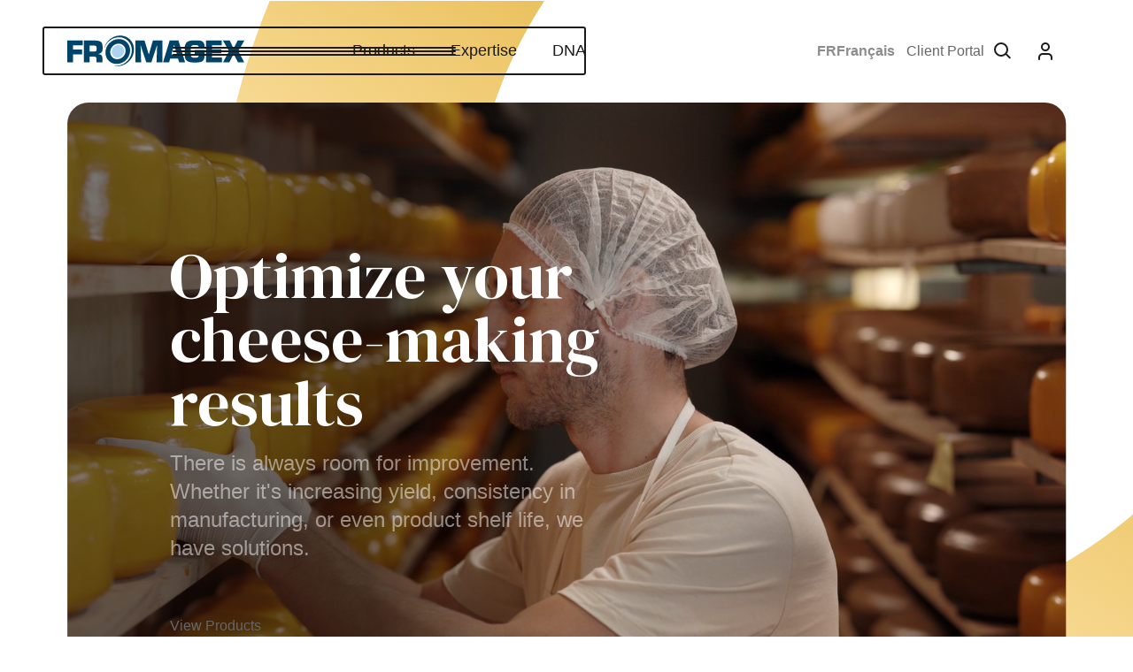

--- FILE ---
content_type: text/css
request_url: https://www.fromagex.com/hubfs/hub_generated/template_assets/1/135637576486/1743495989485/template_GROW-Theme.min.css
body_size: 44557
content:
@charset "UTF-8";@font-face{font-display:swap;font-family:monospace;font-style:italic;font-weight:400;src:local("Menlo Italic"),local(Menlo-Italic),local("Consolas Italic"),local(Consolas-Italic),local("Courier New Italic")}@font-face{font-display:swap;font-family:monospace;font-style:italic;font-weight:700;src:local("Menlo Bold Italic"),local(Menlo-BoldItalic),local(Monaco),local("Consolas Bold Italic"),local(Consolas-BoldItalic),local("Courier New Bold Italic")}@font-face{font-display:swap;font-family:monospace;font-style:normal;font-weight:400;src:local("Menlo Regular"),local(Menlo-Regular),local(Monaco),local(Consolas),local("Courier New")}@font-face{font-display:swap;font-family:monospace;font-style:normal;font-weight:700;src:local("Menlo Bold"),local(Menlo-Bold),local(Monaco),local("Consolas Bold"),local(Consolas-Bold),local("Courier New Bold")}@font-face{font-display:swap;font-family:"DM Serif Display";font-style:italic;font-weight:400;src:url(//fonts.gstatic.com/s/dmserifdisplay/v15/-nFhOHM81r4j6k0gjAW3mujVU2B2G_VB3vDy.eot?#) format("eot"),url(//fonts.gstatic.com/s/dmserifdisplay/v15/-nFhOHM81r4j6k0gjAW3mujVU2B2G_VB0PD2.woff2) format("woff2"),url(//fonts.gstatic.com/s/dmserifdisplay/v15/-nFhOHM81r4j6k0gjAW3mujVU2B2G_VB3vDw.woff) format("woff")}@font-face{font-display:swap;font-family:"DM Serif Display";font-style:normal;font-weight:400;src:url(//fonts.gstatic.com/s/dmserifdisplay/v15/-nFnOHM81r4j6k0gjAW3mujVU2B2G_5x1g.eot?#) format("eot"),url(//fonts.gstatic.com/s/dmserifdisplay/v15/-nFnOHM81r4j6k0gjAW3mujVU2B2G_Bx0g.woff2) format("woff2"),url(//fonts.gstatic.com/s/dmserifdisplay/v15/-nFnOHM81r4j6k0gjAW3mujVU2B2G_5x1A.woff) format("woff")}:root{--font-family-heading:DM Serif Display,serif,Arial;--font-family-body:Arial,Noto Sans,sans-serif,Apple Color Emoji,Segoe UI Emoji,Segoe UI Symbol,Noto Color Emoji;--font-size-12:0.75rem;--font-size-14:0.875rem;--font-size-16:1rem;--font-size-18:1.125rem;--font-size-20:clamp(1.125rem,1.042rem + 0.28vw,1.25rem);--font-size-24:clamp(1.25rem,1.083rem + 0.56vw,1.5rem);--font-size-30:clamp(1.5rem,1.25rem + 0.83vw,1.875rem);--font-size-36:clamp(1.25rem,1vw + 1.05rem,2.25rem);--font-size-48:clamp(2rem,1.333rem + 2.22vw,3rem);--font-size-60:clamp(1.875rem,1.875vw + 1.5rem,3.75rem);--font-size-72:clamp(3rem,2rem + 3.33vw,4.5rem);--font-size-96:clamp(4rem,2.667rem + 4.44vw,6rem);--font-size-128:clamp(5rem,3rem + 6.67vw,8rem);--color-root-black-base:0deg,0%,0%;--color-root-black:#000;--color-root-white-base:100deg,100%,100%;--color-root-white:#fff;--color-primary-50-base:208deg,63%,95%;--color-primary-50:#eaf3fa;--color-primary-100-base:207deg,64%,89%;--color-primary-100:#d1e5f5;--color-primary-200-base:206deg,62%,85%;--color-primary-200:#c1dcf0;--color-primary-300-base:207deg,63%,82%;--color-primary-300:#b4d4ee;--color-primary-400-base:207deg,39%,74%;--color-primary-400:#a3bfd7;--color-primary-500-base:201deg,30%,45%;--color-primary-500:#507d95;--color-primary-600-base:201deg,60%,29%;--color-primary-600:#1e5776;--color-primary-700-base:201deg,91%,22%;--color-primary-700:#05476b;--color-primary-800-base:201deg,91%,17%;--color-primary-800:#043753;--color-primary-900-base:201deg,91%,13%;--color-primary-900:#032a3f;--color-secondary-50-base:42deg,89%,93%;--color-secondary-50:#fdf4dd;--color-secondary-100-base:43deg,92%,85%;--color-secondary-100:#fce8b6;--color-secondary-200-base:42deg,91%,78%;--color-secondary-200:#fadb94;--color-secondary-300-base:42deg,91%,74%;--color-secondary-300:#f9d580;--color-secondary-400-base:42deg,92%,71%;--color-secondary-400:#f9d071;--color-secondary-500-base:42deg,91%,63%;--color-secondary-500:#f7c34b;--color-secondary-600-base:42deg,70%,57%;--color-secondary-600:#deb045;--color-secondary-700-base:42deg,55%,51%;--color-secondary-700:#c79e3d;--color-secondary-800-base:42deg,53%,44%;--color-secondary-800:#ac8835;--color-secondary-900-base:42deg,53%,38%;--color-secondary-900:#94752e;--color-greys-50-base:0deg,0%,98%;--color-greys-50:#fafafa;--color-greys-100-base:0deg,0%,97%;--color-greys-100:#f7f7f7;--color-greys-200-base:0deg,0%,96%;--color-greys-200:#f5f5f5;--color-greys-300-base:0deg,0%,95%;--color-greys-300:#f2f2f2;--color-greys-400-base:0deg,0%,86%;--color-greys-400:#dbdbdb;--color-greys-500-base:0deg,0%,76%;--color-greys-500:#c2c2c2;--color-greys-600-base:0deg,0%,67%;--color-greys-600:#ababab;--color-greys-700-base:0deg,0%,48%;--color-greys-700:#7a7a7a;--color-greys-800-base:0deg,0%,29%;--color-greys-800:#4a4a4a;--color-greys-900-base:0deg,0%,9%;--color-greys-900:#171717;--color-error-300-base:0deg,63%,94%;--color-error-300:#f9e6e6;--color-error-500-base:0deg,66%,47%;--color-error-500:#c72929;--color-error-700-base:0deg,72%,41%;--color-error-700:#b41d1d;--color-success-300-base:144deg,71%,93%;--color-success-300:#e0faeb;--color-success-500-base:144deg,55%,48%;--color-success-500:#37be6d;--color-success-700-base:147deg,64%,27%;--color-success-700:#197140;--color-warning-300-base:40deg,100%,97%;--color-warning-300:#fffaf0;--color-warning-500-base:43deg,82%,67%;--color-warning-500:#f0c966;--color-warning-700-base:41deg,65%,33%;--color-warning-700:#8b681d;--shadow-100:0 4px 9px hsla(var(--color-root-black-base),0.08),0 0 2px hsla(var(--color-root-black-base),0.06),0 0 1px hsla(var(--color-root-black-base),0.04);--shadow-300:0px 5px 10px 0px hsla(var(--color-greys-800-base),0.1);--shadow-500:0 10px 20px hsla(var(--color-root-grey-base),0.1),0 3px 6px hsla(var(--color-root-grey-base),0.1);--shadow-700:0 15px 25px hsla(var(--color-root-grey-base),0.12),0 5px 10px hsla(var(--color-root-grey-base),0.05);--shadow-900:0 20px 40px hsla(var(--color-root-grey-base),0.2);--transition-fast:240ms;--transition-normal:480ms;--transition-slow:720ms}[data-font-load]{font-family:"DM Serif Display",serif,Arial;font-family:Arial,Noto Sans,sans-serif,Apple Color Emoji,Segoe UI Emoji,Segoe UI Symbol,Noto Color Emoji}:root{--root-baseline:0.5rem;--root-font-size:100%;--root-color:var(--color-greys-500);--root-line-height:2;--root-color-background:var(--color-root-white);color:var(--root-color);font-family:var(--font-family-body);font-size:var(--root-font-size);line-height:var(--root-line-height);text-rendering:optimizeLegibility}body{background-color:var(--root-color-background);overflow-x:hidden}:focus-visible{outline-color:var(--color-root-primary);outline-offset:2px;outline-style:solid;outline-width:1px}:root{cursor:default;overflow-wrap:break-word;tab-size:4;-webkit-tap-highlight-color:transparent;-webkit-text-size-adjust:100%}*,:after,:before{background-repeat:no-repeat;border:0 solid;box-sizing:border-box}:after,:before{text-decoration:inherit;vertical-align:inherit}*{margin:0;padding:0}main{display:block}ol,ul{list-style-type:none}hr{color:inherit;height:0}abbr[title]{text-decoration:underline;-webkit-text-decoration:underline dotted;text-decoration:underline dotted}b,strong{font-weight:bolder}code,kbd,pre,samp{font-family:monospace,monospace;font-size:1em}small,sub,sup{font-size:75%}sub,sup{line-height:0;position:relative;vertical-align:baseline}sub{bottom:-.25em}sup{top:-.5em}address{font-style:normal}a{color:inherit;text-decoration:none}audio,canvas,iframe,img,svg,video{max-width:100%;vertical-align:middle}audio,canvas,embed,iframe,img,object,picture,svg,video{display:block}iframe{border-style:none}svg:not([fill]){fill:currentColor}fieldset{border-width:0}button,input,select,textarea{font-family:inherit;font-size:100%;margin:0}textarea{resize:vertical}[type=button],[type=reset],[type=submit],button{-webkit-appearance:button}[type=search]{-webkit-appearance:textfield;outline-offset:-2px}::-webkit-search-decoration{-webkit-appearance:none}::-webkit-inner-spin-button,::-webkit-outer-spin-button{height:auto}::-webkit-input-placeholder{color:inherit}::-webkit-file-upload-button{-webkit-appearance:button;font:inherit}table{border-color:inherit;border-spacing:0;max-width:100%;text-indent:0;width:100%}[aria-busy=true]{cursor:progress}[aria-controls]{cursor:pointer}[aria-disabled=true],[disabled]{cursor:not-allowed}[aria-hidden=false][hidden]{display:initial}[aria-hidden=false][hidden]:not(:focus){clip:rect(0,0,0,0);position:absolute}.c-accordion__trigger{cursor:pointer}.c-accordion__target{height:0;opacity:0;overflow:hidden;transition-duration:var(--transition-fast);transition-property:height,opacity;transition-timing-function:linear;will-change:height,opacity}.c-accordion__target.js-toggler--is-active{opacity:1}.c-accordion.l-grid .c-accordion__target{left:0;position:absolute;width:100%}.c-accordion{--accordion-padding:1.5rem 2rem;--accordion-color:var(--color-primary-700);--accordion-background-color:var(--color-primary-300);--accordion-border-color:var(--color-primary-300);--accordion-border-radius:30px;--accordion-active-color:var(--color-root-white);--accordion-active-background-color:var(--color-primary-700);--accordion-active-border-color:var(--color-primary-700);--accordion-content-padding:1.5rem 2rem}.c-accordion__trigger{align-items:center;background-color:var(--accordion-background-color);border:var(--accordion-border-width) var(--accordion-border-style) var(--accordion-border-color);border-radius:var(--accordion-border-radius);color:var(--accordion-color);display:flex;font-size:var(--accordion-font-size);justify-content:space-between;padding:var(--accordion-padding);position:relative;transition-duration:var(--transition-fast);transition-property:color,border-color,background-color}.c-accordion__trigger.js-toggler--is-active{background-color:var(--accordion-active-background-color);border-color:var(--accordion-active-border-color);color:var(--accordion-active-color)}@media (any-hover:hover){.c-accordion__trigger:hover{background-color:var(--accordion-active-background-color);border-color:var(--accordion-active-border-color);color:var(--accordion-active-color)}}.c-accordion__target{transform:scale(.9);transition-property:none;will-change:transform}.c-accordion__target.js-toggler--is-active{transform:scale(1);transition-property:transform}.c-accordion__content{padding:var(--accordion-content-padding)}.c-accordion{--accordion-padding:0;--accordion-font-size:1rem;--accordion-color:var(--color-greys-800);--accordion-background-color:var(--color-secondary-100);--accordion-border-width:2px;--accordion-border-style:solid;--accordion-border-color:transparent;--accordion-border-radius:24px;--accordion-active-color:var(--color-greys-800);--accordion-active-background-color:var(--color-root-white);--accordion-active-border-color:var(--color-secondary-500);--accordion-content-padding:0}.c-accordion__trigger{font-family:var(--font-family-body)}.c-accordion__trigger .icons svg{transition:opacity .15s ease-in-out}.c-accordion__trigger .icons svg:last-child{opacity:0}.c-accordion__trigger.js-toggler--is-active{border-bottom:0;border-bottom-left-radius:0;border-bottom-right-radius:0;border-color:var(--color-secondary-500);position:relative}.c-accordion__trigger.js-toggler--is-active .icons svg:first-child{opacity:0}.c-accordion__trigger.js-toggler--is-active .icons svg:last-child{opacity:1}.c-accordion__content{border-color:var(--accordion-active-border-color)}.c-accordion__target.js-toggler--is-active .c-accordion__content{background-color:var(--accordion-active-background-color);border-bottom-left-radius:var(--accordion-border-radius);border-bottom-right-radius:var(--accordion-border-radius);border-width:var(--accordion-border-width);border-top:0;transition-property:height}.c-accordion__target{border-color:var(--accordion-active-border-color)}.c-accordion__target.js-toggler--is-active{transform:none;transition-property:height}.button,.hs-button,button{cursor:pointer;display:inline-block;text-align:center;transition:all .15s linear;white-space:normal}.button:disabled,.hs-button:disabled,button:disabled{background-color:#d0d0d0;border-color:#d0d0d0;color:#e6e6e6}.no-button,.no-button:active,.no-button:focus,.no-button:hover{background:none;border:none;border-radius:0;color:initial;font-family:inherit;font-size:inherit;font-style:inherit;font-weight:inherit;letter-spacing:inherit;line-height:inherit;margin-bottom:0;padding:0;text-align:left;text-decoration:none;transition:none}.c-btn,.hs-button,.hs-form .hs-form-field input[type=file]::file-selector-button{--btn-font-size:1.125rem;--btn-padding-y:0.75rem;--btn-padding-x:2rem;--btn-gap:1rem;--btn-color:var(--color-root-white);--btn-background-color:var(--color-primary-500);--btn-line-height:1.75;--btn-border-width:2px;--btn-border-style:solid;--btn-border-color:var(--color-primary-500);--btn-border-radius:5px;align-items:center;background-color:var(--btn-background-color);border-color:var(--btn-border-color);border-radius:var(--btn-border-radius);border-style:var(--btn-border-style);border-width:var(--btn-border-width);color:var(--btn-color);cursor:pointer;display:inline-flex;font-family:inherit;font-size:var(--btn-font-size);gap:var(--btn-gap);justify-content:center;line-height:var(--btn-line-height);overflow:hidden;padding:var(--btn-padding-y) var(--btn-padding-x);position:relative;-webkit-user-select:none;user-select:none;vertical-align:middle}.c-btn[disabled],.hs-form .hs-form-field input[disabled][type=file]::file-selector-button,[disabled].hs-button{opacity:var(--btn-disabled-opacity,.75);pointer-events:none}.c-btn [class*=icon-],.hs-button [class*=icon-],.hs-form .hs-form-field input[type=file]::file-selector-button [class*=icon-]{display:inline-flex}.c-btn.c-slider:not(.js-slider--is-ready):not(.js-slider--is-above-bp),.c-btn.swiper:not(.js-slider--is-ready):not(.js-slider--is-above-bp),.c-btn.u-state-is-loading,.hs-button.c-slider:not(.js-slider--is-ready):not(.js-slider--is-above-bp),.hs-button.swiper:not(.js-slider--is-ready):not(.js-slider--is-above-bp),.hs-form .hs-form-field input.u-state-is-loading[type=file]::file-selector-button,.hs-form .hs-form-field input[type=file].c-slider:not(.js-slider--is-ready):not(.js-slider--is-above-bp)::file-selector-button,.hs-form .hs-form-field input[type=file].swiper:not(.js-slider--is-ready):not(.js-slider--is-above-bp)::file-selector-button,.u-state-is-loading.hs-button{--loading-color:var(--btn-color);--loading-overlay:none;--loading-z-index:1}.c-btn.c-slider:not(.js-slider--is-ready):not(.js-slider--is-above-bp) span,.c-btn.c-slider:not(.js-slider--is-ready):not(.js-slider--is-above-bp) svg,.c-btn.swiper:not(.js-slider--is-ready):not(.js-slider--is-above-bp) span,.c-btn.swiper:not(.js-slider--is-ready):not(.js-slider--is-above-bp) svg,.c-btn.u-state-is-loading span,.c-btn.u-state-is-loading svg,.hs-button.c-slider:not(.js-slider--is-ready):not(.js-slider--is-above-bp) span,.hs-button.c-slider:not(.js-slider--is-ready):not(.js-slider--is-above-bp) svg,.hs-button.swiper:not(.js-slider--is-ready):not(.js-slider--is-above-bp) span,.hs-button.swiper:not(.js-slider--is-ready):not(.js-slider--is-above-bp) svg,.hs-form .hs-form-field input.u-state-is-loading[type=file]::file-selector-button span,.hs-form .hs-form-field input.u-state-is-loading[type=file]::file-selector-button svg,.hs-form .hs-form-field input[type=file].c-slider:not(.js-slider--is-ready):not(.js-slider--is-above-bp)::file-selector-button span,.hs-form .hs-form-field input[type=file].c-slider:not(.js-slider--is-ready):not(.js-slider--is-above-bp)::file-selector-button svg,.hs-form .hs-form-field input[type=file].swiper:not(.js-slider--is-ready):not(.js-slider--is-above-bp)::file-selector-button span,.hs-form .hs-form-field input[type=file].swiper:not(.js-slider--is-ready):not(.js-slider--is-above-bp)::file-selector-button svg,.u-state-is-loading.hs-button span,.u-state-is-loading.hs-button svg{opacity:0}.c-btn-container{align-items:center;display:flex;flex-wrap:wrap;gap:calc(var(--root-baseline)*3)}.hs-button{background:none;border:none;cursor:pointer}.c-btn,.hs-button,.hs-form .hs-form-field input[type=file]::file-selector-button,[type=button],[type=reset],[type=submit],button,input.hs-button[type=submit]{--btn-color:var(--btn-primary-color);--btn-background-color:var(--btn-primary-background-color);--btn-border-color:var(--btn-primary-border-color);--btn-border-width:var(--btn-primary-border-width);--btn-border-radius:var(--btn-primary-border-radius);--btn-hover-color:var(--btn-primary-hover-color);--btn-hover-background-color:var(
      --btn-primary-hover-background-color
  );--btn-hover-border-color:var(
      --btn-primary-hover-border-color
  );--btn-active-color:var(--btn-primary-active-color);--btn-active-background-color:var(
      --btn-primary-active-background-color
  );--btn-active-border-color:var(
      --btn-primary-active-border-color
  );align-items:center;background-color:var(--btn-background-color);border:var(--btn-border-width) solid var(--btn-border-color);border-radius:var(--btn-border-radius);color:var(--btn-color);display:flex;font-family:var(--font-family-body);font-size:18px;font-weight:400;gap:calc(var(--root-baseline)*2);letter-spacing:0;line-height:28px;padding:16px;position:relative;transition-duration:var(--transition-fast);transition-property:background-color,border-color,color;width:-moz-fit-content;width:fit-content}@media (min-width:37.5em){.c-btn,.hs-button,.hs-form .hs-form-field input[type=file]::file-selector-button,[type=button],[type=reset],[type=submit],button,input.hs-button[type=submit]{padding:32px}}.c-btn:hover,.hs-button:hover,.hs-form .hs-form-field input[type=file]:hover::file-selector-button,[type=button]:hover,[type=reset]:hover,[type=submit]:hover,button:hover,input.hs-button[type=submit]:hover{--btn-background-color:var(--btn-hover-background-color);--btn-border-color:var(--btn-hover-border-color);--btn-color:var(--btn-hover-color)}.c-btn:active,.hs-button:active,.hs-form .hs-form-field input[type=file]:active::file-selector-button,[type=button]:active,[type=reset]:active,[type=submit]:active,button:active,input.hs-button[type=submit]:active{--btn-background-color:var(--btn-active-background-color);--btn-border-color:var(--btn-active-border-color);--btn-color:var(--btn-active-color)}.c-btn:disabled,.c-btn[disabled],.hs-button:disabled,.hs-button[disabled],.hs-form .hs-form-field input[disabled][type=file]::file-selector-button,.hs-form .hs-form-field input[type=file]:disabled::file-selector-button,[type=button]:disabled,[type=button][disabled],[type=reset]:disabled,[type=reset][disabled],[type=submit]:disabled,[type=submit][disabled],button:disabled,button[disabled],input.hs-button[type=submit]:disabled,input.hs-button[type=submit][disabled]{--btn-background-color:var(--color-greys-50);--btn-border-color:var(--color-greys-50);--btn-color:var(--color-greys-200)}.c-btn--primary{--btn-color:var(--btn-primary-color);--btn-background-color:var(
      --btn-primary-background-color
  );--btn-border-color:var(--btn-primary-border-color);--btn-border-width:var(--btn-primary-border-width);--btn-border-radius:var(--btn-primary-border-radius);--btn-hover-color:var(--btn-primary-hover-color);--btn-hover-background-color:var(
      --btn-primary-hover-background-color
  );--btn-hover-border-color:var(
      --btn-primary-hover-border-color
  );--btn-active-color:var(--btn-primary-active-color);--btn-active-background-color:var(
      --btn-primary-active-background-color
  );--btn-active-border-color:var(
      --btn-primary-active-border-color
  )}.c-btn--secondary,.hs-form .hs-form-field input[type=file]::file-selector-button{--btn-color:var(--btn-secondary-color);--btn-background-color:var(
      --btn-secondary-background-color
  );--btn-border-color:var(--btn-secondary-border-color);--btn-border-width:var(--btn-secondary-border-width);--btn-border-radius:var(--btn-secondary-border-radius);--btn-hover-color:var(--btn-secondary-hover-color);--btn-hover-background-color:var(
      --btn-secondary-hover-background-color
  );--btn-hover-border-color:var(
      --btn-secondary-hover-border-color
  );--btn-active-color:var(--btn-secondary-active-color);--btn-active-background-color:var(
      --btn-secondary-active-background-color
  );--btn-active-border-color:var(
      --btn-secondary-active-border-color
  )}.c-btn--ghost-dark{--btn-color:var(--btn-ghost-dark-color);--btn-background-color:var(
      --btn-ghost-dark-background-color
  );--btn-border-color:var(--btn-ghost-dark-border-color);--btn-border-width:var(--btn-ghost-dark-border-width);--btn-border-radius:var(--btn-ghost-dark-border-radius);--btn-hover-color:var(--btn-ghost-dark-hover-color);--btn-hover-background-color:var(
      --btn-ghost-dark-hover-background-color
  );--btn-hover-border-color:var(
      --btn-ghost-dark-hover-border-color
  );--btn-active-color:var(--btn-ghost-dark-active-color);--btn-active-background-color:var(
      --btn-ghost-dark-active-background-color
  );--btn-active-border-color:var(
      --btn-ghost-dark-active-border-color
  )}.c-btn--ghost-light{--btn-color:var(--btn-ghost-light-color);--btn-background-color:var(
      --btn-ghost-light-background-color
  );--btn-border-color:var(--btn-ghost-light-border-color);--btn-border-width:var(--btn-ghost-light-border-width);--btn-border-radius:var(--btn-ghost-light-border-radius);--btn-hover-color:var(--btn-ghost-light-hover-color);--btn-hover-background-color:var(
      --btn-ghost-light-hover-background-color
  );--btn-hover-border-color:var(
      --btn-ghost-light-hover-border-color
  );--btn-active-color:var(--btn-ghost-light-active-color);--btn-active-background-color:var(
      --btn-ghost-light-active-background-color
  );--btn-active-border-color:var(
      --btn-ghost-light-active-border-color
  )}.c-btn--link{--btn-color:var(--btn-link-color);--btn-background-color:transparent;--btn-border-color:transparent;--btn-hover-color:var(--btn-link-hover-color);--btn-hover-background-color:transparent;--btn-hover-border-color:transparent;--btn-active-color:var(--btn-link-active-color);--btn-active-background-color:transparent;--btn-active-border-color:transparent;--btn-border-width:0;--btn-border-radius:0;color:var(--btn-link-color);font-weight:700;letter-spacing:0;line-height:1.5;padding:0 0 5px;text-transform:none}.c-btn--link:after{background-color:var(--btn-color);bottom:0;content:"";height:2px;left:0;position:absolute;transition:width .3s ease-in-out;width:0}.c-btn--link:hover:after{width:100%}.c-card .c-btn--link:after{background-color:#fff}.c-card:hover .c-btn--link:after{background-color:var(--btn-hover-color);width:100%}.c-btn--link:active{color:var(--btn-active-color)}.hs-form .hs-form-field .page__header input[type=file]::file-selector-button,.page__header .c-btn,.page__header .hs-button,.page__header .hs-form .hs-form-field input[type=file]::file-selector-button{padding:8px 16px}.hs-form .hs-form-field .page__header .M01-Header__actions input[type=file]::file-selector-button,.page__header .M01-Header__actions .c-btn,.page__header .M01-Header__actions .hs-button,.page__header .M01-Header__actions .hs-form .hs-form-field input[type=file]::file-selector-button{--btn-color:var(--color-greys-800);--btn-background-color:transparent;--btn-border-color:var(--color-greys-800);--btn-hover-color:var(--color-root-white);--btn-hover-background-color:var(--color-greys-800);--btn-hover-border-color:var(--color-greys-800);--btn-active-color:var(--color-greys-800);--btn-active-background-color:transparent;--btn-active-border-color:transparent;--btn-border-width:2px;--btn-border-radius:99px}.hs-form .hs-form-field .page__header .M01-Header__actions input[type=file]:hover::file-selector-button,.page__header .M01-Header__actions .c-btn:hover,.page__header .M01-Header__actions .hs-button:hover,.page__header .M01-Header__actions .hs-form .hs-form-field input[type=file]:hover::file-selector-button{--btn-background-color:var(--btn-hover-background-color);--btn-border-color:var(--btn-hover-border-color);--btn-color:var(--btn-hover-color)}.hs-form .hs-form-field .page__header .M01-Header__actions input[type=file]:active::file-selector-button,.page__header .M01-Header__actions .c-btn:active,.page__header .M01-Header__actions .hs-button:active,.page__header .M01-Header__actions .hs-form .hs-form-field input[type=file]:active::file-selector-button{--btn-background-color:var(--btn-active-background-color);--btn-border-color:var(--btn-active-border-color);--btn-color:var(--btn-active-color)}.c-expander__trigger{cursor:pointer}.c-expander__target{height:0;opacity:0;overflow:hidden;transition-duration:var(--transition-fast);transition-property:height,opacity;transition-timing-function:linear;will-change:height,opacity}.c-expander__target.js-toggler--is-active{opacity:1}.c-expander.l-grid .c-expander__target{left:0;position:absolute;width:100%}.c-expander__target{padding-left:1rem;padding-right:1rem;padding-top:1.5rem;transform:scale(.9);transition-property:none;will-change:transform}.c-expander__target .c-typography{background-color:var(--color-greys-100);padding:1rem 1.5rem}.c-expander__target.js-toggler--is-active{transform:scale(1);transition-property:all}.hs_cos_wrapper_type_form,.password-prompt form{--input-height:45px;--input-padding:15px;--input-border-width:1px;--input-border-style:solid;--input-border-color:var(--color-greys-500);--input-focus-width:1px;--input-focus-color:var(--color-primary-500);--input-radius:3px;--input-icon-size:20px;--select-icon:url("data:image/svg + xml;charset=utf-8,%3Csvg xmlns='http://www.w3.org/2000/svg' width='16' height='16' viewBox='0 0 320 512'%3E%3Cpath fill='%2320282c' d='M151.5 347.8L3.5 201c-4.7-4.7-4.7-12.3 0-17l19.8-19.8c4.7-4.7 12.3-4.7 17 0L160 282.7l119.7-118.5c4.7-4.7 12.3-4.7 17 0l19.8 19.8c4.7 4.7 4.7 12.3 0 17l-148 146.8c-4.7 4.7-12.3 4.7-17 0z'/%3E%3C/svg%3E");--checkbox-size:20px;--checkbox-background-color:#fff;--checkbox-icon:url("data:image/svg + xml,%3Csvg xmlns='http://www.w3.org/2000/svg' width='16px' height='16px' viewBox='0 0 512 512'%3E %3Cpath fill='black' d='M173.898 439.404l-166.4-166.4c-9.997-9.997-9.997-26.206 0-36.204l36.203-36.204c9.997-9.998 26.207-9.998 36.204 0L192 312.69 432.095 72.596c9.997-9.997 26.207-9.997 36.204 0l36.203 36.204c9.997 9.997 9.997 26.206 0 36.204l-294.4 294.401c-9.998 9.997-26.207 9.997-36.204-.001z'/%3E %3C/svg%3E");--checkbox-icon-size:10px;--checkbox-padding:30px;--radio-size:20px;--radio-background-color:#fff;--radio-dot-size:10px;--radio-dot-color:#000;--radio-padding:30px}.hs-form .hs-richtext,.hs-form-field{margin-bottom:calc(var(--root-baseline)*2)}.hs-form .inputs-list{list-style:none;margin:0;padding:0}.hs-form .inputs-list>li{display:block;margin:var(--root-baseline) 0}.hs-form .inputs-list input,.hs-form .inputs-list span{vertical-align:middle}.hs-form legend{font-size:.875rem}.hs-form fieldset{max-width:100%!important}.c-form-field input[type=file],.hs-form-field input[type=file],.hs-search-field input[type=file]{bottom:0;position:absolute}.hs_attach_a_file{position:relative}.hs_attach_a_file .hs-field-desc{align-items:center;-webkit-appearance:none;background-color:var(--input-background-color);border:var(--input-border-width) var(--input-border-style) var(--input-border-color);border-radius:var(--input-radius);color:var(--color-greys-300);cursor:pointer;display:flex!important;font-family:var(--input-font-family);font-size:var(--input-font-size);height:var(--input-height);line-height:inherit;max-width:100%;padding:0 var(--input-padding);width:100%}.u-text-color-root-white .hs-richtext{--typography-color:#fff}:root .hs-form fieldset.form-columns-2 .input{margin:0!important}:root .hs-form fieldset.form-columns-1 .hs-input,:root .hs-form fieldset.form-columns-1 .hs-search-field__input{width:100%}:root .hs-form fieldset.form-columns-1 .input{margin-right:0}@media (max-width:400px),(min-device-width:320px) and (max-device-width:480px){:root .hs-form .form-columns-2 .hs-form-field .hs-input,:root .hs-form .form-columns-2 .hs-form-field .hs-search-field__input,:root .hs-form .form-columns-3 .hs-form-field .hs-input,:root .hs-form .form-columns-3 .hs-form-field .hs-search-field__input{width:100%!important}}@media (max-width:37.4375em){:root .hs-form .form-columns-2 .hs-form-field,:root .hs-form .form-columns-3 .hs-form-field{float:none;width:100%}}@media (min-width:37.5em){:root .hs-form fieldset.form-columns-2 .hs-form-field:first-child>.input{margin-right:calc(var(--grid-gutter)/2)!important}:root .hs-form fieldset.form-columns-2 .hs-form-field:nth-child(2)>.input,:root .hs-form fieldset.form-columns-2 .hs-form-field:nth-child(2)>label{margin-left:calc(var(--grid-gutter)/2)!important}}:root form .hs-button,:root form input[type=submit]{background-image:url("data:image/svg+xml;charset=utf-8,%3Csvg xmlns='http://www.w3.org/2000/svg' width='22' height='22' fill='none' viewBox='0 0 22 22'%3E%3Cpath stroke='%231A1A1A' stroke-linecap='round' stroke-linejoin='round' stroke-width='2' d='m11 15 4-4m0 0-4-4m4 4H7m14 0c0 5.523-4.477 10-10 10S1 16.523 1 11 5.477 1 11 1s10 4.477 10 10'/%3E%3C/svg%3E");background-position:calc(100% - 16px);background-repeat:no-repeat;background-size:20px;cursor:pointer;padding-right:48px;text-align:center;transition:all .15s linear;white-space:normal}@media (min-width:60em){:root form .hs-button,:root form input[type=submit]{background-position:calc(100% - 32px);padding-right:64px}}form .inputs-list{list-style:none;margin:0;padding:0}form .inputs-list>li{display:block;margin:.7rem 0}form .inputs-list input,form .inputs-list span{vertical-align:middle}form input[type=checkbox],form input[type=radio]{cursor:pointer;margin-right:.35rem}.hs-form-booleancheckbox input[type=checkbox],.hs-form-checkbox input[type=checkbox],.hs-form-radio input[type=radio]{opacity:0;position:absolute;z-index:-1}.hs-form-booleancheckbox input[type=checkbox]:focus+span:before,.hs-form-checkbox input[type=checkbox]:focus+span:before,.hs-form-radio input[type=radio]:focus+span:before{border-color:var(--input-focus-color)}.hs-form-booleancheckbox>label>span,.hs-form-checkbox>label>span{align-items:center;cursor:pointer;display:inline-flex;line-height:1.3;padding-left:var(--checkbox-padding);position:relative}.hs-form-booleancheckbox>label>span:after,.hs-form-booleancheckbox>label>span:before,.hs-form-checkbox>label>span:after,.hs-form-checkbox>label>span:before{content:"";display:block}.hs-form-booleancheckbox>label>span:before,.hs-form-checkbox>label>span:before{background-color:var(--checkbox-background-color);border:var(--input-border-width) var(--input-border-style) var(--input-border-color);height:var(--checkbox-size);left:0;position:absolute;top:50%;transform:translateY(-50%);transition:border-color var(--transition-fast);width:var(--checkbox-size)}.hs-form-booleancheckbox>label>span:after,.hs-form-checkbox>label>span:after{background-image:var(--checkbox-icon);background-repeat:no-repeat;background-size:contain;height:var(--checkbox-icon-size);left:0;margin-left:calc((var(--checkbox-size) - var(--checkbox-icon-size))/2);margin-top:calc(var(--checkbox-icon-size)/-2);opacity:0;position:absolute;top:50%;transform:scale(0);transition:transform var(--transition-fast);width:var(--checkbox-icon-size)}.hs-form-booleancheckbox>label>span:hover:before,.hs-form-checkbox>label>span:hover:before{border-color:var(--input-focus-color)}.hs-form-booleancheckbox input[type=checkbox]:checked+span:after,.hs-form-checkbox input[type=checkbox]:checked+span:after{opacity:1;transform:scale(1)}.hs-form-booleancheckbox input[type=checkbox]:indeterminate+span:after,.hs-form-checkbox input[type=checkbox]:indeterminate+span:after{background-image:none;height:calc(var(--checkbox-icon-size)/4);left:0;margin-top:calc(var(--checkbox-icon-size)/-8);opacity:1;transform:scale(1);width:var(--checkbox-icon-size)}.hs-form-radio>label>span{align-items:center;cursor:pointer;display:inline-flex;line-height:1.3;padding-left:var(--radio-padding);position:relative}.hs-form-radio>label>span:after,.hs-form-radio>label>span:before{content:"";display:block}.hs-form-radio>label>span:before{background-color:var(--radio-background-color);border:var(--input-border-width) var(--input-border-style) var(--input-border-color);border-radius:50%;height:var(--radio-size);left:0;position:absolute;top:50%;transform:translateY(-50%);transition:border-color var(--transition-fast);width:var(--radio-size)}.hs-form-radio>label>span:after{background-color:var(--radio-dot-color);border-radius:50%;height:var(--radio-dot-size);left:0;margin-left:calc((var(--radio-size) - var(--radio-dot-size))/2);margin-top:calc(var(--radio-dot-size)/-2);opacity:0;position:absolute;top:50%;transform:scale(0);transition:transform var(--transition-fast);width:var(--radio-dot-size)}.hs-form-radio>label>span:hover:before{border-color:var(--input-focus-color)}.hs-form-radio input[type=radio]:checked+span:after{opacity:1;transform:scale(1)}.hs-dateinput{position:relative}.hs-dateinput:before{content:"📅";position:absolute;right:10%;top:50%;transform:translateY(-50%)}.fn-date-picker .pika-table thead th{color:#fff}.fn-date-picker td.is-selected .pika-button{border-radius:0;box-shadow:none}.fn-date-picker td .pika-button:focus,.fn-date-picker td .pika-button:hover{border-radius:0!important;color:#fff}.hs-form-required{color:var(--color-error-500)}.hs-input.invalid.error,.invalid.error.hs-search-field__input{border-color:var(--color-error-500)}.hs-error-msg{color:var(--color-error-500);margin-top:.35rem}.hs_error_rollup{border:1px solid var(--color-error-500);color:var(--color-error-500);margin-bottom:1.5rem;padding:1.5rem}.hs-form .hs-error-msgs.inputs-list>li{margin:0}.hs-form .hs-form-field.hs-file .input{position:relative}.hs-form .hs-form-field.hs-file .input:before{background-color:var(--input-background-color);border-radius:var(--input-border-radius);content:"";display:block;height:100%;position:absolute;width:calc(100% - 180px);z-index:1}.hs-form .hs-form-field input[type=file]{background-color:transparent;border-color:var(--input-border-color);border-radius:var(--input-border-radius);border-style:var(--input-border-style);border-width:0;color:var(--input-placeholder-color);height:var(--input-height);line-height:var(--input-height);opacity:1;padding:0 16px;position:relative;z-index:5}.hs-form .hs-form-field input[type=file]::file-selector-button{padding:16px;--btn-color:var(--color-primary-500);--btn-background-color:var(--color-primary-100);--btn-border-color:var(--color-primary-500);--btn-border-radius:16px;display:inline-block;height:var(--input-height);position:absolute;right:-4px}.hs-form .hs_file_field .input{align-items:center;display:flex}.c-form-field input[type=date],.c-form-field input[type=email],.c-form-field input[type=number],.c-form-field input[type=password],.c-form-field input[type=search],.c-form-field input[type=tel],.c-form-field input[type=text],.c-form-field select:not(.js-form-select__select):not(.u-form-custom),.c-form-field textarea,.hs-form-field input[type=date],.hs-form-field input[type=email],.hs-form-field input[type=number],.hs-form-field input[type=password],.hs-form-field input[type=search],.hs-form-field input[type=tel],.hs-form-field input[type=text],.hs-form-field select:not(.js-form-select__select):not(.u-form-custom),.hs-form-field textarea,.hs-search-field input[type=date],.hs-search-field input[type=email],.hs-search-field input[type=number],.hs-search-field input[type=password],.hs-search-field input[type=search],.hs-search-field input[type=tel],.hs-search-field input[type=text],.hs-search-field select:not(.js-form-select__select):not(.u-form-custom),.hs-search-field textarea,.js-form-select__box,.js-form-upload__box{-webkit-appearance:none;background-color:var(--input-background-color);border-color:var(--input-border-color);border-radius:var(--input-border-radius);border-style:var(--input-border-style);border-width:var(--input-border-width);color:var(--input-color);font-family:var(--input-font-family);font-size:var(--input-font-size);height:var(--input-height);line-height:inherit;padding:0 var(--input-padding);width:100%}.c-form-field input[type=date]::-webkit-input-placeholder,.c-form-field input[type=email]::-webkit-input-placeholder,.c-form-field input[type=number]::-webkit-input-placeholder,.c-form-field input[type=password]::-webkit-input-placeholder,.c-form-field input[type=search]::-webkit-input-placeholder,.c-form-field input[type=tel]::-webkit-input-placeholder,.c-form-field input[type=text]::-webkit-input-placeholder,.c-form-field select:not(.js-form-select__select):not(.u-form-custom)::-webkit-input-placeholder,.c-form-field textarea::-webkit-input-placeholder,.hs-form-field input[type=date]::-webkit-input-placeholder,.hs-form-field input[type=email]::-webkit-input-placeholder,.hs-form-field input[type=number]::-webkit-input-placeholder,.hs-form-field input[type=password]::-webkit-input-placeholder,.hs-form-field input[type=search]::-webkit-input-placeholder,.hs-form-field input[type=tel]::-webkit-input-placeholder,.hs-form-field input[type=text]::-webkit-input-placeholder,.hs-form-field select:not(.js-form-select__select):not(.u-form-custom)::-webkit-input-placeholder,.hs-form-field textarea::-webkit-input-placeholder,.hs-search-field input[type=date]::-webkit-input-placeholder,.hs-search-field input[type=email]::-webkit-input-placeholder,.hs-search-field input[type=number]::-webkit-input-placeholder,.hs-search-field input[type=password]::-webkit-input-placeholder,.hs-search-field input[type=search]::-webkit-input-placeholder,.hs-search-field input[type=tel]::-webkit-input-placeholder,.hs-search-field input[type=text]::-webkit-input-placeholder,.hs-search-field select:not(.js-form-select__select):not(.u-form-custom)::-webkit-input-placeholder,.hs-search-field textarea::-webkit-input-placeholder,.js-form-select__box::-webkit-input-placeholder,.js-form-upload__box::-webkit-input-placeholder{color:var(--hs-input-placeholder-color)}.c-form-field input[type=date]:-moz-placeholder,.c-form-field input[type=date]::-moz-placeholder,.c-form-field input[type=email]:-moz-placeholder,.c-form-field input[type=email]::-moz-placeholder,.c-form-field input[type=number]:-moz-placeholder,.c-form-field input[type=number]::-moz-placeholder,.c-form-field input[type=password]:-moz-placeholder,.c-form-field input[type=password]::-moz-placeholder,.c-form-field input[type=search]:-moz-placeholder,.c-form-field input[type=search]::-moz-placeholder,.c-form-field input[type=tel]:-moz-placeholder,.c-form-field input[type=tel]::-moz-placeholder,.c-form-field input[type=text]:-moz-placeholder,.c-form-field input[type=text]::-moz-placeholder,.c-form-field select:-moz-placeholder:not(.js-form-select__select):not(.u-form-custom),.c-form-field select:not(.js-form-select__select):not(.u-form-custom)::-moz-placeholder,.c-form-field textarea:-moz-placeholder,.c-form-field textarea::-moz-placeholder,.hs-form-field input[type=date]:-moz-placeholder,.hs-form-field input[type=date]::-moz-placeholder,.hs-form-field input[type=email]:-moz-placeholder,.hs-form-field input[type=email]::-moz-placeholder,.hs-form-field input[type=number]:-moz-placeholder,.hs-form-field input[type=number]::-moz-placeholder,.hs-form-field input[type=password]:-moz-placeholder,.hs-form-field input[type=password]::-moz-placeholder,.hs-form-field input[type=search]:-moz-placeholder,.hs-form-field input[type=search]::-moz-placeholder,.hs-form-field input[type=tel]:-moz-placeholder,.hs-form-field input[type=tel]::-moz-placeholder,.hs-form-field input[type=text]:-moz-placeholder,.hs-form-field input[type=text]::-moz-placeholder,.hs-form-field select:-moz-placeholder:not(.js-form-select__select):not(.u-form-custom),.hs-form-field select:not(.js-form-select__select):not(.u-form-custom)::-moz-placeholder,.hs-form-field textarea:-moz-placeholder,.hs-form-field textarea::-moz-placeholder,.hs-search-field input[type=date]:-moz-placeholder,.hs-search-field input[type=date]::-moz-placeholder,.hs-search-field input[type=email]:-moz-placeholder,.hs-search-field input[type=email]::-moz-placeholder,.hs-search-field input[type=number]:-moz-placeholder,.hs-search-field input[type=number]::-moz-placeholder,.hs-search-field input[type=password]:-moz-placeholder,.hs-search-field input[type=password]::-moz-placeholder,.hs-search-field input[type=search]:-moz-placeholder,.hs-search-field input[type=search]::-moz-placeholder,.hs-search-field input[type=tel]:-moz-placeholder,.hs-search-field input[type=tel]::-moz-placeholder,.hs-search-field input[type=text]:-moz-placeholder,.hs-search-field input[type=text]::-moz-placeholder,.hs-search-field select:-moz-placeholder:not(.js-form-select__select):not(.u-form-custom),.hs-search-field select:not(.js-form-select__select):not(.u-form-custom)::-moz-placeholder,.hs-search-field textarea:-moz-placeholder,.hs-search-field textarea::-moz-placeholder,.js-form-select__box:-moz-placeholder,.js-form-select__box::-moz-placeholder,.js-form-upload__box:-moz-placeholder,.js-form-upload__box::-moz-placeholder{color:var(--hs-input-placeholder-color)}.c-form-field input[type=date]:focus,.c-form-field input[type=email]:focus,.c-form-field input[type=number]:focus,.c-form-field input[type=password]:focus,.c-form-field input[type=search]:focus,.c-form-field input[type=tel]:focus,.c-form-field input[type=text]:focus,.c-form-field select:focus:not(.js-form-select__select):not(.u-form-custom),.c-form-field textarea:focus,.hs-form-field input[type=date]:focus,.hs-form-field input[type=email]:focus,.hs-form-field input[type=number]:focus,.hs-form-field input[type=password]:focus,.hs-form-field input[type=search]:focus,.hs-form-field input[type=tel]:focus,.hs-form-field input[type=text]:focus,.hs-form-field select:focus:not(.js-form-select__select):not(.u-form-custom),.hs-form-field textarea:focus,.hs-search-field input[type=date]:focus,.hs-search-field input[type=email]:focus,.hs-search-field input[type=number]:focus,.hs-search-field input[type=password]:focus,.hs-search-field input[type=search]:focus,.hs-search-field input[type=tel]:focus,.hs-search-field input[type=text]:focus,.hs-search-field select:focus:not(.js-form-select__select):not(.u-form-custom),.hs-search-field textarea:focus,.js-form-select__box:focus,.js-form-upload__box:focus{border-color:var(--input-focus-color);border-width:var(--input-focus-width);outline:0}.c-form-field,.hs-form-field,.hs-search-field{margin-bottom:var(--field-margin);position:relative}.c-form-field input[type=number],.hs-form-field input[type=number],.hs-search-field input[type=number]{-moz-appearance:textfield}.c-form-field input::-ms-clear,.c-form-field input::-ms-reveal,.hs-form-field input::-ms-clear,.hs-form-field input::-ms-reveal,.hs-search-field input::-ms-clear,.hs-search-field input::-ms-reveal{display:none}.c-form-field textarea,.hs-form-field textarea,.hs-search-field textarea{min-height:calc(var(--input-height) + var(--root-line-height)*1rem);padding:calc((var(--input-height) - var(--root-line-height)*1rem)/2) var(--input-padding);vertical-align:top}.c-form-field,.hs-form-field,.hs-search-field{--field-margin:1.5rem;--input-height:var(--hs-input-height);--input-padding:var(--hs-input-padding);--input-border-radius:var(--hs-input-border-radius);--input-border-style:solid;--input-border-width:var(--hs-input-border-width);--input-border-color:var(--hs-input-border-color);--input-background-color:var(--hs-input-background-color);--input-placeholder-color:var(--hs-input-placeholder-color);--input-focus-width:var(--hs-input-border-width);--input-focus-color:var(--hs-input-border-focus-color);--input-icon-size:1.125rem;--input-icon-color:var(--color-root-black);--input-font-family:var(--font-family-body);--input-font-size:1rem;--input-color:var(--hs-input-text-color)}.c-form-field--icon-after,.c-form-field--icon-before,.c-form-field--inline{align-items:center;display:flex;flex-direction:row;flex-wrap:wrap}.c-form-field--icon-after label,.c-form-field--icon-before label,.c-form-field--inline label{line-height:inherit;order:-2}.c-form-field--icon-after input[type=date],.c-form-field--icon-after input[type=email],.c-form-field--icon-after input[type=number],.c-form-field--icon-after input[type=password],.c-form-field--icon-after input[type=search],.c-form-field--icon-after input[type=tel],.c-form-field--icon-after input[type=text],.c-form-field--icon-after textarea,.c-form-field--icon-before input[type=date],.c-form-field--icon-before input[type=email],.c-form-field--icon-before input[type=number],.c-form-field--icon-before input[type=password],.c-form-field--icon-before input[type=search],.c-form-field--icon-before input[type=tel],.c-form-field--icon-before input[type=text],.c-form-field--icon-before textarea,.c-form-field--inline input[type=date],.c-form-field--inline input[type=email],.c-form-field--inline input[type=number],.c-form-field--inline input[type=password],.c-form-field--inline input[type=search],.c-form-field--inline input[type=tel],.c-form-field--inline input[type=text],.c-form-field--inline textarea{flex:1 0 auto;order:0;width:calc(100% - var(--input-icon-size) - var(--input-padding)*2)}.c-form-field--icon-after label,.c-form-field--icon-before label{flex:1 0 100%}.c-form-field--icon-after input:not([type=submit]):focus~.icons,.c-form-field--icon-after input:not([type=submit]):focus~[class$=__icon],.c-form-field--icon-after textarea:focus~.icons,.c-form-field--icon-after textarea:focus~[class$=__icon],.c-form-field--icon-before input:not([type=submit]):focus~.icons,.c-form-field--icon-before input:not([type=submit]):focus~[class$=__icon],.c-form-field--icon-before textarea:focus~.icons,.c-form-field--icon-before textarea:focus~[class$=__icon]{border-color:var(--input-focus-color);border-width:var(--input-focus-width)}.c-form-field--icon-after input:not([type=submit]):focus~.icons,.c-form-field--icon-after textarea:focus~.icons,.c-form-field--icon-before input:not([type=submit]):focus~.icons,.c-form-field--icon-before textarea:focus~.icons{color:var(--input-focus-color)}.c-form-field--icon-after .icons,.c-form-field--icon-after [class$=__icon],.c-form-field--icon-before .icons,.c-form-field--icon-before [class$=__icon]{align-items:center;background-color:var(--input-background-color);border-color:var(--input-border-color);border-radius:var(--input-border-radius) 0 0 var(--input-border-radius);border-style:var(--input-border-style);border-width:var(--input-border-width);color:var(--input-icon-color);display:flex;flex-basis:auto;flex-grow:0;flex-shrink:0;font-size:var(--input-icon-size);height:var(--input-height);justify-content:center;line-height:inherit;width:calc(var(--input-icon-size) + var(--input-padding)*2)}.c-form-field--icon-after .icons img,.c-form-field--icon-after .icons svg,.c-form-field--icon-after [class$=__icon] img,.c-form-field--icon-after [class$=__icon] svg,.c-form-field--icon-before .icons img,.c-form-field--icon-before .icons svg,.c-form-field--icon-before [class$=__icon] img,.c-form-field--icon-before [class$=__icon] svg{height:var(--input-icon-size);width:var(--input-icon-size)}.c-form-field--icon-before input:not([type=submit]):not(.u-form-custom),.c-form-field--icon-before textarea:not(.u-form-custom){border-left:0;border-radius:0 var(--input-border-radius) var(--input-border-radius) 0}.c-form-field--icon-before .icons,.c-form-field--icon-before [class$=__icon]{order:-1}.c-form-field--icon-after input:not([type=submit]),.c-form-field--icon-after textarea,.c-form-field--icon-before .icons,.c-form-field--icon-before [class$=__icon]{border-radius:var(--input-border-radius) 0 0 var(--input-border-radius);border-right:0}.c-form-field--icon-after .icons,.c-form-field--icon-after [class$=__icon]{border-left:0;border-radius:0 var(--input-border-radius) var(--input-border-radius) 0;order:1}.c-form-field--inline input:not([type=submit]),.c-form-field--inline textarea{flex-shrink:1}.c-form-field--inline label{flex:0 1 100%;line-height:inherit;padding-right:var(--input-padding)}@media (min-width:37.5em){.c-form-field--inline label{flex:0 1 auto}}.u-form-custom{opacity:.5;pointer-events:none}.c-form-field,.hs-form-field,.hs-search-field{--input-counter-font-size:0.875em;--input-counter-color:var(--color-greys-300)}.js-form-counter{position:relative}.js-form-counter__display{bottom:0;color:var(--input-counter-color);font-size:var(--input-counter-font-size);line-height:1;padding-bottom:.375rem;padding-left:var(--input-padding);padding-right:var(--input-padding);position:absolute;right:0}.c-form-field,.hs-form-field,.hs-search-field{--checkbox-size:1.125rem;--checkbox-background-color:var(--hs-input-background-color);--checkbox-border-style:var(--hs-input-border-style);--checkbox-border-width:var(--hs-input-border-width);--checkbox-border-color:var(--hs-input-border-color);--checkbox-border-radius:var(--hs-input-border-radius);--checkbox-icon:url('data:image/svg+xml;utf8,<svg xmlns="http://www.w3.org/2000/svg" width="16px" height="16px" viewBox="0 0 512 512"><path d="M173.898 439.404l-166.4-166.4c-9.997-9.997-9.997-26.206 0-36.204l36.203-36.204c9.997-9.998 26.207-9.998 36.204 0L192 312.69 432.095 72.596c9.997-9.997 26.207-9.997 36.204 0l36.203 36.204c9.997 9.997 9.997 26.206 0 36.204l-294.4 294.401c-9.998 9.997-26.207 9.997-36.204-.001z"/></svg>');--checkbox-icon-size:0.625rem;--checkbox-icon-color:var(--hs-input-border-focus-color);--checkbox-padding:2.5rem}.c-form-field input[type=checkbox]:not(.u-form-custom),.hs-form-field input[type=checkbox]:not(.u-form-custom),.hs-search-field input[type=checkbox]:not(.u-form-custom){opacity:0;position:absolute;z-index:-1}.c-form-field input[type=checkbox]:not(.u-form-custom):focus+label:before,.hs-form-field input[type=checkbox]:not(.u-form-custom):focus+label:before,.hs-search-field input[type=checkbox]:not(.u-form-custom):focus+label:before{border-color:var(--input-focus-color)}.c-form-field input[type=checkbox]:not(.u-form-custom)+label,.hs-form-field input[type=checkbox]:not(.u-form-custom)+label,.hs-search-field input[type=checkbox]:not(.u-form-custom)+label{align-items:center;cursor:pointer;display:inline-flex;padding-left:var(--checkbox-padding);position:relative}.c-form-field input[type=checkbox]:not(.u-form-custom)+label:after,.c-form-field input[type=checkbox]:not(.u-form-custom)+label:before,.hs-form-field input[type=checkbox]:not(.u-form-custom)+label:after,.hs-form-field input[type=checkbox]:not(.u-form-custom)+label:before,.hs-search-field input[type=checkbox]:not(.u-form-custom)+label:after,.hs-search-field input[type=checkbox]:not(.u-form-custom)+label:before{content:"";display:block}.c-form-field input[type=checkbox]:not(.u-form-custom)+label:before,.hs-form-field input[type=checkbox]:not(.u-form-custom)+label:before,.hs-search-field input[type=checkbox]:not(.u-form-custom)+label:before{background-color:var(--checkbox-background-color);border:var(--checkbox-border-width) var(--checkbox-border-style) var(--checkbox-border-color);border-radius:var(--checkbox-border-radius);height:var(--checkbox-size);left:0;position:absolute;top:50%;transform:translateY(-50%);transition:border-color var(--transition-fast);width:var(--checkbox-size)}.c-form-field input[type=checkbox]:not(.u-form-custom)+label:after,.hs-form-field input[type=checkbox]:not(.u-form-custom)+label:after,.hs-search-field input[type=checkbox]:not(.u-form-custom)+label:after{background-color:currentColor;color:var(--checkbox-icon-color);display:inline-block;height:var(--checkbox-icon-size);left:0;margin-left:calc((var(--checkbox-size) - var(--checkbox-icon-size))/2);margin-top:calc(var(--checkbox-icon-size)/-2);-webkit-mask-image:url('data:image/svg+xml;utf8,<svg xmlns="http://www.w3.org/2000/svg" width="16px" height="16px" viewBox="0 0 512 512"><path d="M173.898 439.404l-166.4-166.4c-9.997-9.997-9.997-26.206 0-36.204l36.203-36.204c9.997-9.998 26.207-9.998 36.204 0L192 312.69 432.095 72.596c9.997-9.997 26.207-9.997 36.204 0l36.203 36.204c9.997 9.997 9.997 26.206 0 36.204l-294.4 294.401c-9.998 9.997-26.207 9.997-36.204-.001z"/></svg>');mask-image:url('data:image/svg+xml;utf8,<svg xmlns="http://www.w3.org/2000/svg" width="16px" height="16px" viewBox="0 0 512 512"><path d="M173.898 439.404l-166.4-166.4c-9.997-9.997-9.997-26.206 0-36.204l36.203-36.204c9.997-9.998 26.207-9.998 36.204 0L192 312.69 432.095 72.596c9.997-9.997 26.207-9.997 36.204 0l36.203 36.204c9.997 9.997 9.997 26.206 0 36.204l-294.4 294.401c-9.998 9.997-26.207 9.997-36.204-.001z"/></svg>');-webkit-mask-position:center;mask-position:center;-webkit-mask-repeat:no-repeat;mask-repeat:no-repeat;-webkit-mask-size:var(--checkbox-icon-size) var(--checkbox-icon-size);mask-size:var(--checkbox-icon-size) var(--checkbox-icon-size);-webkit-mask-size:contain;mask-size:contain;opacity:0;position:absolute;top:50%;transform:scale(0);transition:transform var(--transition-fast);width:var(--checkbox-icon-size)}.c-form-field input[type=checkbox]:not(.u-form-custom)+label:hover:before,.hs-form-field input[type=checkbox]:not(.u-form-custom)+label:hover:before,.hs-search-field input[type=checkbox]:not(.u-form-custom)+label:hover:before{border-color:var(--input-focus-color)}.c-form-field input[type=checkbox]:not(.u-form-custom):checked+label:after,.hs-form-field input[type=checkbox]:not(.u-form-custom):checked+label:after,.hs-search-field input[type=checkbox]:not(.u-form-custom):checked+label:after{opacity:1;transform:scale(1)}.c-form-field input[type=checkbox]:not(.u-form-custom):indeterminate+label:after,.hs-form-field input[type=checkbox]:not(.u-form-custom):indeterminate+label:after,.hs-search-field input[type=checkbox]:not(.u-form-custom):indeterminate+label:after{background-color:var(--hs-input-border-focus-color);background-image:none;height:calc(var(--checkbox-icon-size)/4);left:0;margin-top:calc(var(--checkbox-icon-size)/-8);opacity:1;transform:scale(1);width:var(--checkbox-icon-size)}.js-form-label{background-color:var(--input-background-color);flex:1 0 100%;left:0;margin-left:-.25rem;padding:0 .25rem;position:absolute;top:calc(var(--input-height)/2);transform:translate3d(var(--input-padding),calc((var(--input-height) + 0.875rem*var(--root-line-height))*-.5),0) scale(.875);transform-origin:left;transition-duration:.12s;transition-property:transform;z-index:1}[class*="--icon-before"] .js-form-label{left:calc(var(--input-icon-size) + var(--input-padding)*2)}@keyframes inLabelBG{0%{background-image:none}to{background-image:linear-gradient(0deg,var(--hs-input-background-color) 50%,none 50%)}}@keyframes outLabelBG{0%{background-image:linear-gradient(0deg,var(--hs-input-background-color) 50%,none 50%)}to{background-image:none}}.js-form-label.js-form-label--is-active{pointer-events:none;transform:translate(var(--input-padding),-50%)}.c-form-field input.js-form-label--is-active[type=date],.c-form-field input.js-form-label--is-active[type=email],.c-form-field input.js-form-label--is-active[type=number],.c-form-field input.js-form-label--is-active[type=password],.c-form-field input.js-form-label--is-active[type=search],.c-form-field input.js-form-label--is-active[type=tel],.c-form-field input.js-form-label--is-active[type=text],.c-form-field select.js-form-label--is-active:not(.js-form-select__select):not(.u-form-custom),.c-form-field textarea.js-form-label--is-active,.hs-form-field input.js-form-label--is-active[type=date],.hs-form-field input.js-form-label--is-active[type=email],.hs-form-field input.js-form-label--is-active[type=number],.hs-form-field input.js-form-label--is-active[type=password],.hs-form-field input.js-form-label--is-active[type=search],.hs-form-field input.js-form-label--is-active[type=tel],.hs-form-field input.js-form-label--is-active[type=text],.hs-form-field select.js-form-label--is-active:not(.js-form-select__select):not(.u-form-custom),.hs-form-field textarea.js-form-label--is-active,.hs-search-field input.js-form-label--is-active[type=date],.hs-search-field input.js-form-label--is-active[type=email],.hs-search-field input.js-form-label--is-active[type=number],.hs-search-field input.js-form-label--is-active[type=password],.hs-search-field input.js-form-label--is-active[type=search],.hs-search-field input.js-form-label--is-active[type=tel],.hs-search-field input.js-form-label--is-active[type=text],.hs-search-field select.js-form-label--is-active:not(.js-form-select__select):not(.u-form-custom),.hs-search-field textarea.js-form-label--is-active,.js-form-label--is-active.js-form-select__box,.js-form-label--is-active.js-form-upload__box{color:transparent}.c-form-field input.js-form-label--is-active[type=date]::-webkit-input-placeholder,.c-form-field input.js-form-label--is-active[type=email]::-webkit-input-placeholder,.c-form-field input.js-form-label--is-active[type=number]::-webkit-input-placeholder,.c-form-field input.js-form-label--is-active[type=password]::-webkit-input-placeholder,.c-form-field input.js-form-label--is-active[type=search]::-webkit-input-placeholder,.c-form-field input.js-form-label--is-active[type=tel]::-webkit-input-placeholder,.c-form-field input.js-form-label--is-active[type=text]::-webkit-input-placeholder,.c-form-field select.js-form-label--is-active:not(.js-form-select__select):not(.u-form-custom)::-webkit-input-placeholder,.c-form-field textarea.js-form-label--is-active::-webkit-input-placeholder,.hs-form-field input.js-form-label--is-active[type=date]::-webkit-input-placeholder,.hs-form-field input.js-form-label--is-active[type=email]::-webkit-input-placeholder,.hs-form-field input.js-form-label--is-active[type=number]::-webkit-input-placeholder,.hs-form-field input.js-form-label--is-active[type=password]::-webkit-input-placeholder,.hs-form-field input.js-form-label--is-active[type=search]::-webkit-input-placeholder,.hs-form-field input.js-form-label--is-active[type=tel]::-webkit-input-placeholder,.hs-form-field input.js-form-label--is-active[type=text]::-webkit-input-placeholder,.hs-form-field select.js-form-label--is-active:not(.js-form-select__select):not(.u-form-custom)::-webkit-input-placeholder,.hs-form-field textarea.js-form-label--is-active::-webkit-input-placeholder,.hs-search-field input.js-form-label--is-active[type=date]::-webkit-input-placeholder,.hs-search-field input.js-form-label--is-active[type=email]::-webkit-input-placeholder,.hs-search-field input.js-form-label--is-active[type=number]::-webkit-input-placeholder,.hs-search-field input.js-form-label--is-active[type=password]::-webkit-input-placeholder,.hs-search-field input.js-form-label--is-active[type=search]::-webkit-input-placeholder,.hs-search-field input.js-form-label--is-active[type=tel]::-webkit-input-placeholder,.hs-search-field input.js-form-label--is-active[type=text]::-webkit-input-placeholder,.hs-search-field select.js-form-label--is-active:not(.js-form-select__select):not(.u-form-custom)::-webkit-input-placeholder,.hs-search-field textarea.js-form-label--is-active::-webkit-input-placeholder,.js-form-label--is-active.js-form-select__box::-webkit-input-placeholder,.js-form-label--is-active.js-form-upload__box::-webkit-input-placeholder{opacity:0}.c-form-field input.js-form-label--is-active[type=date]:-moz-placeholder,.c-form-field input.js-form-label--is-active[type=date]::-moz-placeholder,.c-form-field input.js-form-label--is-active[type=email]:-moz-placeholder,.c-form-field input.js-form-label--is-active[type=email]::-moz-placeholder,.c-form-field input.js-form-label--is-active[type=number]:-moz-placeholder,.c-form-field input.js-form-label--is-active[type=number]::-moz-placeholder,.c-form-field input.js-form-label--is-active[type=password]:-moz-placeholder,.c-form-field input.js-form-label--is-active[type=password]::-moz-placeholder,.c-form-field input.js-form-label--is-active[type=search]:-moz-placeholder,.c-form-field input.js-form-label--is-active[type=search]::-moz-placeholder,.c-form-field input.js-form-label--is-active[type=tel]:-moz-placeholder,.c-form-field input.js-form-label--is-active[type=tel]::-moz-placeholder,.c-form-field input.js-form-label--is-active[type=text]:-moz-placeholder,.c-form-field input.js-form-label--is-active[type=text]::-moz-placeholder,.c-form-field select.js-form-label--is-active:-moz-placeholder:not(.js-form-select__select):not(.u-form-custom),.c-form-field select.js-form-label--is-active:not(.js-form-select__select):not(.u-form-custom)::-moz-placeholder,.c-form-field textarea.js-form-label--is-active:-moz-placeholder,.c-form-field textarea.js-form-label--is-active::-moz-placeholder,.hs-form-field input.js-form-label--is-active[type=date]:-moz-placeholder,.hs-form-field input.js-form-label--is-active[type=date]::-moz-placeholder,.hs-form-field input.js-form-label--is-active[type=email]:-moz-placeholder,.hs-form-field input.js-form-label--is-active[type=email]::-moz-placeholder,.hs-form-field input.js-form-label--is-active[type=number]:-moz-placeholder,.hs-form-field input.js-form-label--is-active[type=number]::-moz-placeholder,.hs-form-field input.js-form-label--is-active[type=password]:-moz-placeholder,.hs-form-field input.js-form-label--is-active[type=password]::-moz-placeholder,.hs-form-field input.js-form-label--is-active[type=search]:-moz-placeholder,.hs-form-field input.js-form-label--is-active[type=search]::-moz-placeholder,.hs-form-field input.js-form-label--is-active[type=tel]:-moz-placeholder,.hs-form-field input.js-form-label--is-active[type=tel]::-moz-placeholder,.hs-form-field input.js-form-label--is-active[type=text]:-moz-placeholder,.hs-form-field input.js-form-label--is-active[type=text]::-moz-placeholder,.hs-form-field select.js-form-label--is-active:-moz-placeholder:not(.js-form-select__select):not(.u-form-custom),.hs-form-field select.js-form-label--is-active:not(.js-form-select__select):not(.u-form-custom)::-moz-placeholder,.hs-form-field textarea.js-form-label--is-active:-moz-placeholder,.hs-form-field textarea.js-form-label--is-active::-moz-placeholder,.hs-search-field input.js-form-label--is-active[type=date]:-moz-placeholder,.hs-search-field input.js-form-label--is-active[type=date]::-moz-placeholder,.hs-search-field input.js-form-label--is-active[type=email]:-moz-placeholder,.hs-search-field input.js-form-label--is-active[type=email]::-moz-placeholder,.hs-search-field input.js-form-label--is-active[type=number]:-moz-placeholder,.hs-search-field input.js-form-label--is-active[type=number]::-moz-placeholder,.hs-search-field input.js-form-label--is-active[type=password]:-moz-placeholder,.hs-search-field input.js-form-label--is-active[type=password]::-moz-placeholder,.hs-search-field input.js-form-label--is-active[type=search]:-moz-placeholder,.hs-search-field input.js-form-label--is-active[type=search]::-moz-placeholder,.hs-search-field input.js-form-label--is-active[type=tel]:-moz-placeholder,.hs-search-field input.js-form-label--is-active[type=tel]::-moz-placeholder,.hs-search-field input.js-form-label--is-active[type=text]:-moz-placeholder,.hs-search-field input.js-form-label--is-active[type=text]::-moz-placeholder,.hs-search-field select.js-form-label--is-active:-moz-placeholder:not(.js-form-select__select):not(.u-form-custom),.hs-search-field select.js-form-label--is-active:not(.js-form-select__select):not(.u-form-custom)::-moz-placeholder,.hs-search-field textarea.js-form-label--is-active:-moz-placeholder,.hs-search-field textarea.js-form-label--is-active::-moz-placeholder,.js-form-label--is-active.js-form-select__box:-moz-placeholder,.js-form-label--is-active.js-form-select__box::-moz-placeholder,.js-form-label--is-active.js-form-upload__box:-moz-placeholder,.js-form-label--is-active.js-form-upload__box::-moz-placeholder{opacity:0}select.js-form-label--is-active+.js-form-select__box{color:transparent}.js-form-upload input[type=file].js-form-label--is-active+label span{opacity:0}.js-form-number{position:relative}.js-form-number__input{-moz-appearance:textfield;text-align:center}.js-form-number__input::-webkit-inner-spin-button,.js-form-number__input::-webkit-outer-spin-button{-webkit-appearance:none;margin:0}.js-form-number__decrement,.js-form-number__increment{align-items:center;cursor:pointer;display:flex;height:var(--input-height);justify-content:center;position:absolute;top:0;-webkit-user-select:none;user-select:none;width:calc(var(--input-icon-size) + var(--input-padding)*2)}.js-form-number__decrement:after,.js-form-number__increment:after{color:var(--input-number-icon-color,var(--input-icon-color))}.js-form-number__decrement:hover:after,.js-form-number__increment:hover:after{color:var(--input-number-icon-color,var(--input-focus-color))}.js-form-number__increment{right:0}.js-form-number__increment:after{background-color:currentColor;content:"";display:inline-block;height:var(--input-number-icon-size,var(--input-icon-size));-webkit-mask-image:url('data:image/svg+xml;utf8,<svg xmlns="http://www.w3.org/2000/svg" width="16px" height="16px" viewBox="0 0 320 512"><path d="M376 232H216V72c0-4.42-3.58-8-8-8h-32c-4.42 0-8 3.58-8 8v160H8c-4.42 0-8 3.58-8 8v32c0 4.42 3.58 8 8 8h160v160c0 4.42 3.58 8 8 8h32c4.42 0 8-3.58 8-8V280h160c4.42 0 8-3.58 8-8v-32c0-4.42-3.58-8-8-8z"/></svg>');mask-image:url('data:image/svg+xml;utf8,<svg xmlns="http://www.w3.org/2000/svg" width="16px" height="16px" viewBox="0 0 320 512"><path d="M376 232H216V72c0-4.42-3.58-8-8-8h-32c-4.42 0-8 3.58-8 8v160H8c-4.42 0-8 3.58-8 8v32c0 4.42 3.58 8 8 8h160v160c0 4.42 3.58 8 8 8h32c4.42 0 8-3.58 8-8V280h160c4.42 0 8-3.58 8-8v-32c0-4.42-3.58-8-8-8z"/></svg>');-webkit-mask-position:center;mask-position:center;-webkit-mask-repeat:no-repeat;mask-repeat:no-repeat;-webkit-mask-size:var(--input-number-icon-size,var(--input-icon-size)) var(--input-number-icon-size,var(--input-icon-size));mask-size:var(--input-number-icon-size,var(--input-icon-size)) var(--input-number-icon-size,var(--input-icon-size));width:var(--input-number-icon-size,var(--input-icon-size))}.js-form-number__decrement{left:0}.js-form-number__decrement:after{background-color:currentColor;content:"";display:inline-block;height:var(--input-number-icon-size,var(--input-icon-size));-webkit-mask-image:url('data:image/svg+xml;utf8,<svg xmlns="http://www.w3.org/2000/svg" width="16px" height="16px" viewBox="0 0 320 512"><path d="M376 232H8c-4.42 0-8 3.58-8 8v32c0 4.42 3.58 8 8 8h368c4.42 0 8-3.58 8-8v-32c0-4.42-3.58-8-8-8z"/></svg>');mask-image:url('data:image/svg+xml;utf8,<svg xmlns="http://www.w3.org/2000/svg" width="16px" height="16px" viewBox="0 0 320 512"><path d="M376 232H8c-4.42 0-8 3.58-8 8v32c0 4.42 3.58 8 8 8h368c4.42 0 8-3.58 8-8v-32c0-4.42-3.58-8-8-8z"/></svg>');-webkit-mask-position:center;mask-position:center;-webkit-mask-repeat:no-repeat;mask-repeat:no-repeat;-webkit-mask-size:var(--input-number-icon-size,var(--input-icon-size)) var(--input-number-icon-size,var(--input-icon-size));mask-size:var(--input-number-icon-size,var(--input-icon-size)) var(--input-number-icon-size,var(--input-icon-size));width:var(--input-number-icon-size,var(--input-icon-size))}.c-form-field,.hs-form-field,.hs-search-field{--radio-size:1.125rem;--radio-background-color:var(--hs-input-background-color);--radio-border-style:var(--hs-input-border-style);--radio-border-width:var(--hs-input-border-width);--radio-border-color:var(--hs-input-border-color);--radio-dot-size:0.5rem;--radio-dot-color:var(--hs-input-border-focus-color);--radio-padding:2.5rem}.c-form-field input[type=radio]:not(.u-form-custom),.hs-form-field input[type=radio]:not(.u-form-custom),.hs-search-field input[type=radio]:not(.u-form-custom){opacity:0;position:absolute;z-index:-1}.c-form-field input[type=radio]:not(.u-form-custom):focus+label:before,.hs-form-field input[type=radio]:not(.u-form-custom):focus+label:before,.hs-search-field input[type=radio]:not(.u-form-custom):focus+label:before{border-color:var(--input-focus-color)}.c-form-field input[type=radio]:not(.u-form-custom)+label,.hs-form-field input[type=radio]:not(.u-form-custom)+label,.hs-search-field input[type=radio]:not(.u-form-custom)+label{align-items:center;cursor:pointer;display:inline-flex;padding-left:var(--radio-padding);position:relative}.c-form-field input[type=radio]:not(.u-form-custom)+label:after,.c-form-field input[type=radio]:not(.u-form-custom)+label:before,.hs-form-field input[type=radio]:not(.u-form-custom)+label:after,.hs-form-field input[type=radio]:not(.u-form-custom)+label:before,.hs-search-field input[type=radio]:not(.u-form-custom)+label:after,.hs-search-field input[type=radio]:not(.u-form-custom)+label:before{content:"";display:block}.c-form-field input[type=radio]:not(.u-form-custom)+label:before,.hs-form-field input[type=radio]:not(.u-form-custom)+label:before,.hs-search-field input[type=radio]:not(.u-form-custom)+label:before{background-color:var(--radio-background-color);border:var(--radio-border-width) var(--radio-border-style) var(--radio-border-color);border-radius:50%;height:var(--radio-size);left:0;position:absolute;top:50%;transform:translateY(-50%);transition:border-color var(--transition-fast);width:var(--radio-size)}.c-form-field input[type=radio]:not(.u-form-custom)+label:after,.hs-form-field input[type=radio]:not(.u-form-custom)+label:after,.hs-search-field input[type=radio]:not(.u-form-custom)+label:after{background-color:var(--radio-dot-color);border-radius:50%;height:var(--radio-dot-size);left:0;margin-left:calc((var(--radio-size) - var(--radio-dot-size))/2);margin-top:calc(var(--radio-dot-size)/-2);opacity:0;position:absolute;top:50%;transform:scale(0);transition:transform var(--transition-fast);width:var(--radio-dot-size)}.c-form-field input[type=radio]:not(.u-form-custom)+label:hover:before,.hs-form-field input[type=radio]:not(.u-form-custom)+label:hover:before,.hs-search-field input[type=radio]:not(.u-form-custom)+label:hover:before{border-color:var(--input-focus-color)}.c-form-field input[type=radio]:not(.u-form-custom):checked+label:after,.hs-form-field input[type=radio]:not(.u-form-custom):checked+label:after,.hs-search-field input[type=radio]:not(.u-form-custom):checked+label:after{opacity:1;transform:scale(1)}.c-form-field,.hs-form-field,.hs-search-field{--revealer-icon-color:var(--input-icon-color);--revealer-active-icon-color:var(--input-focus-color)}.js-form-revealer__icon{cursor:pointer;-webkit-user-select:none;user-select:none}.js-form-revealer__icon:after{background-color:currentColor;color:var(--revealer-icon-color);content:"";display:inline-block;height:var(--input-icon-size);-webkit-mask-image:url('data:image/svg+xml;utf8,<svg xmlns="http://www.w3.org/2000/svg" width="16px" height="16px" viewBox="0 0 576 512"><path d="M288 144a110.94 110.94 0 0 0-31.24 5 55.4 55.4 0 0 1 7.24 27 56 56 0 0 1-56 56 55.4 55.4 0 0 1-27-7.24A111.71 111.71 0 1 0 288 144zm284.52 97.4C518.29 135.59 410.93 64 288 64S57.68 135.64 3.48 241.41a32.35 32.35 0 0 0 0 29.19C57.71 376.41 165.07 448 288 448s230.32-71.64 284.52-177.41a32.35 32.35 0 0 0 0-29.19zM288 400c-98.65 0-189.09-55-237.93-144C98.91 167 189.34 112 288 112s189.09 55 237.93 144C477.1 345 386.66 400 288 400z"/></svg>');mask-image:url('data:image/svg+xml;utf8,<svg xmlns="http://www.w3.org/2000/svg" width="16px" height="16px" viewBox="0 0 576 512"><path d="M288 144a110.94 110.94 0 0 0-31.24 5 55.4 55.4 0 0 1 7.24 27 56 56 0 0 1-56 56 55.4 55.4 0 0 1-27-7.24A111.71 111.71 0 1 0 288 144zm284.52 97.4C518.29 135.59 410.93 64 288 64S57.68 135.64 3.48 241.41a32.35 32.35 0 0 0 0 29.19C57.71 376.41 165.07 448 288 448s230.32-71.64 284.52-177.41a32.35 32.35 0 0 0 0-29.19zM288 400c-98.65 0-189.09-55-237.93-144C98.91 167 189.34 112 288 112s189.09 55 237.93 144C477.1 345 386.66 400 288 400z"/></svg>');-webkit-mask-position:center;mask-position:center;-webkit-mask-repeat:no-repeat;mask-repeat:no-repeat;-webkit-mask-size:var(--input-icon-size) var(--input-icon-size);mask-size:var(--input-icon-size) var(--input-icon-size);transition:color var(--transition-fast);width:var(--input-icon-size)}@media (any-hover:hover){.js-form-revealer__icon:hover:after{color:var(--revealer-active-icon-color)}}.js-form-revealer--is-active .js-form-revealer__icon:after{color:var(--revealer-active-icon-color)}.c-form-field,.hs-form-field,.hs-search-field{--select-icon:url('data:image/svg+xml;utf8,<svg xmlns="http://www.w3.org/2000/svg" width="16px" height="16px" viewBox="0 0 384 512"><path fill="var(--color-root-black)" d="M201 337c-9.4 9.4-24.6 9.4-33.9 0L7 177c-9.4-9.4-9.4-24.6 0-33.9s24.6-9.4 33.9 0l143 143L327 143c9.4-9.4 24.6-9.4 33.9 0s9.4 24.6 0 33.9L201 337z" /></svg>')}.c-form-field select:not(.js-form-select__select):not(.u-form-custom),.hs-form-field select:not(.js-form-select__select):not(.u-form-custom),.hs-search-field select:not(.js-form-select__select):not(.u-form-custom),.js-form-select__box:after{background-image:var(--select-icon);background-repeat:no-repeat;background-size:var(--input-icon-size)}.c-form-field select:not(.js-form-select__select):not(.u-form-custom),.hs-form-field select:not(.js-form-select__select):not(.u-form-custom),.hs-search-field select:not(.js-form-select__select):not(.u-form-custom){background-position:center right var(--input-padding);cursor:pointer;padding-right:calc(var(--input-icon-size) + var(--input-padding)*2)}.c-form-field,.hs-form-field,.hs-search-field{--upload-icon:url('data:image/svg+xml;utf8,<svg xmlns="http://www.w3.org/2000/svg" width="16px" height="16px" viewBox="0 0 576 512"><path d="M528 288H384v-32h64c42.6 0 64.2-51.7 33.9-81.9l-160-160c-18.8-18.8-49.1-18.7-67.9 0l-160 160c-30.1 30.1-8.7 81.9 34 81.9h64v32H48c-26.5 0-48 21.5-48 48v128c0 26.5 21.5 48 48 48h480c26.5 0 48-21.5 48-48V336c0-26.5-21.5-48-48-48zm-400-80L288 48l160 160H336v160h-96V208H128zm400 256H48V336h144v32c0 26.5 21.5 48 48 48h96c26.5 0 48-21.5 48-48v-32h144v128zm-40-64c0 13.3-10.7 24-24 24s-24-10.7-24-24 10.7-24 24-24 24 10.7 24 24z"/></svg>')}.c-form-field input[type=file],.hs-form-field input[type=file],.hs-search-field input[type=file]{opacity:0}.js-form-upload{cursor:pointer;display:inherit}.js-form-upload:not(.js-form-upload--is-filled) .js-form-upload__box{color:var(--input-placeholder-color)}.js-form-upload__input{opacity:0;position:absolute;width:0;z-index:-1}.js-form-upload__input:focus+.js-form-upload__box{border-color:var(--input-focus-color)}.js-form-upload__box{align-items:center;cursor:pointer;display:flex;justify-content:space-between}.js-form-upload__box span{flex:1 1 100%;overflow:hidden;text-overflow:ellipsis;white-space:nowrap}.js-form-upload__box:after{background-color:currentColor;box-sizing:content-box;color:var(--input-icon-color);content:"";display:inline-block;flex-shrink:0;height:var(--input-height);-webkit-mask-image:var(--upload-icon);mask-image:var(--upload-icon);-webkit-mask-position:center;mask-position:center;-webkit-mask-position:center right;mask-position:center right;-webkit-mask-repeat:no-repeat;mask-repeat:no-repeat;-webkit-mask-size:var(--input-icon-size) var(--input-height);mask-size:var(--input-icon-size) var(--input-height);padding-left:var(--input-padding);transition:transform var(--transition-fast);width:var(--input-icon-size)}.c-form-field,.hs-form-field,.hs-search-field{--status-size:1.5rem;--status-delay:240ms;--status-icon-size:1rem}.js-form-validation--has-status{display:flex;flex-wrap:wrap}.js-form-validation--has-status .js-form-counter,.js-form-validation--has-status .js-form-number,.js-form-validation--has-status .js-form-upload,.js-form-validation--has-status input[type=email],.js-form-validation--has-status input[type=password],.js-form-validation--has-status input[type=tel],.js-form-validation--has-status input[type=text],.js-form-validation--has-status select{flex:0 0 100%;transition:flex-basis var(--transition-fast)}.js-form-validation--has-status.c-form-field--icon-after .js-form-validation__status,.js-form-validation--has-status.c-form-field--icon-before .js-form-validation__status{order:2}.js-form-validation--has-status.c-form-field--icon-after input[type=email],.js-form-validation--has-status.c-form-field--icon-after input[type=password],.js-form-validation--has-status.c-form-field--icon-after input[type=tel],.js-form-validation--has-status.c-form-field--icon-after input[type=text],.js-form-validation--has-status.c-form-field--icon-before input[type=email],.js-form-validation--has-status.c-form-field--icon-before input[type=password],.js-form-validation--has-status.c-form-field--icon-before input[type=tel],.js-form-validation--has-status.c-form-field--icon-before input[type=text]{flex-basis:calc(100% - var(--input-icon-size) - var(--input-padding)*2)}.js-form-validation__status{align-items:center;align-self:center;display:flex;flex:0 0 0;height:var(--input-height);justify-content:center;position:relative;transition:flex-basis var(--transition-fast);transition-delay:var(--status-icons-delay,.24s)}.js-form-validation__status:after,.js-form-validation__status:before{content:"";display:block;left:50%;position:absolute;top:50%;transform:translate3d(-50%,-50%,0);transform-origin:center;transition-delay:var(--status-icons-delay,.24s);transition-duration:var(--transition-fast);transition-property:transform,opacity}.js-form-validation__status:before{border-radius:50%;height:var(--status-icons-size,1.5rem);transform:translate3d(-50%,-50%,0) scale(0);width:var(--status-icons-size,1.5rem);z-index:1}.js-form-validation__status:after{opacity:0;z-index:2}.js-form-validation--error .js-form-validation__status{flex-basis:var(--input-height)}.js-form-validation--error .js-form-validation__status:after,.js-form-validation--error .js-form-validation__status:before{opacity:1;transition-delay:var(--status-delay)}.js-form-validation--error .js-form-validation__status:before{transform:translate3d(-50%,-50%,0) scale(1)}.js-form-validation--error .js-form-counter,.js-form-validation--error .js-form-number,.js-form-validation--error .js-form-upload,.js-form-validation--error input[type=email],.js-form-validation--error input[type=password],.js-form-validation--error input[type=tel],.js-form-validation--error input[type=text],.js-form-validation--error select{flex-basis:calc(100% - var(--input-height))}.js-form-validation--error label:not(.js-form-label){flex:1 0 100%}.c-form-field--icon-after.js-form-validation--error .js-form-validation__status,.c-form-field--icon-before.js-form-validation--error .js-form-validation__status{order:2}.c-form-field--icon-after.js-form-validation--error input[type=email],.c-form-field--icon-after.js-form-validation--error input[type=password],.c-form-field--icon-after.js-form-validation--error input[type=tel],.c-form-field--icon-after.js-form-validation--error input[type=text],.c-form-field--icon-before.js-form-validation--error input[type=email],.c-form-field--icon-before.js-form-validation--error input[type=password],.c-form-field--icon-before.js-form-validation--error input[type=tel],.c-form-field--icon-before.js-form-validation--error input[type=text]{flex-basis:calc(100% - var(--input-icon-size) - var(--input-padding)*2 - var(--input-height))}.c-form-field,.hs-form-field,.hs-search-field{--status-error-icon:url('data:image/svg+xml;utf8,<svg xmlns="http://www.w3.org/2000/svg" width="16px" height="16px" viewBox="0 0 192 512"><path d="M176 432c0 44.112-35.888 80-80 80s-80-35.888-80-80 35.888-80 80-80 80 35.888 80 80zM25.26 25.199l13.6 272C39.499 309.972 50.041 320 62.83 320h66.34c12.789 0 23.331-10.028 23.97-22.801l13.6-272C167.425 11.49 156.496 0 142.77 0H49.23C35.504 0 24.575 11.49 25.26 25.199z"/></svg>');--status-error-color:var(--color-error-500);--status-error-icon-background-color:var(--color-error-100)}.js-form-validation--error{flex-wrap:wrap}.js-form-validation--error .js-form-revealer__icon,.js-form-validation--error .js-form-upload__box,.js-form-validation--error input,.js-form-validation--error select,.js-form-validation--error textarea{border-color:var(--status-error-color)!important;border-width:var(--input-focus-width)!important}.js-form-validation--error [class*=icon-]{color:var(--status-error-color)!important}.js-form-validation--error .js-form-validation__status:after,.js-form-validation--error .js-form-validation__status:before{animation:shake .6s cubic-bezier(.25,.6,.4,1);animation-delay:.15s}@keyframes shake{59%{margin-left:0}60%,80%{margin-left:2px}70%,90%{margin-left:-2px}}.js-form-validation--error .js-form-validation__status:before{background-color:var(--status-error-icon-background-color)}.js-form-validation--error .js-form-validation__status:after{background-color:currentColor;color:var(--status-error-color);display:inline-block;height:var(--status-icon-size);-webkit-mask-image:url('data:image/svg+xml;utf8,<svg xmlns="http://www.w3.org/2000/svg" width="16px" height="16px" viewBox="0 0 192 512"><path d="M176 432c0 44.112-35.888 80-80 80s-80-35.888-80-80 35.888-80 80-80 80 35.888 80 80zM25.26 25.199l13.6 272C39.499 309.972 50.041 320 62.83 320h66.34c12.789 0 23.331-10.028 23.97-22.801l13.6-272C167.425 11.49 156.496 0 142.77 0H49.23C35.504 0 24.575 11.49 25.26 25.199z"/></svg>');mask-image:url('data:image/svg+xml;utf8,<svg xmlns="http://www.w3.org/2000/svg" width="16px" height="16px" viewBox="0 0 192 512"><path d="M176 432c0 44.112-35.888 80-80 80s-80-35.888-80-80 35.888-80 80-80 80 35.888 80 80zM25.26 25.199l13.6 272C39.499 309.972 50.041 320 62.83 320h66.34c12.789 0 23.331-10.028 23.97-22.801l13.6-272C167.425 11.49 156.496 0 142.77 0H49.23C35.504 0 24.575 11.49 25.26 25.199z"/></svg>');-webkit-mask-position:center;mask-position:center;-webkit-mask-repeat:no-repeat;mask-repeat:no-repeat;-webkit-mask-size:var(--status-icon-size) var(--status-icon-size);mask-size:var(--status-icon-size) var(--status-icon-size);width:var(--status-icon-size)}.js-form-validation__error-list{color:var(--status-error-color)!important;flex:1 1 100%;list-style:none;order:2}.js-form-validation__summary{border-radius:var(--input-border-radius);border-style:var(--input-border-style);border-width:var(--input-focus-width)!important;color:var(--status-error-color)!important;font-size:var(--input-font-size);margin-bottom:var(--field-margin);padding:calc((var(--input-height) - var(--root-line-height)*1rem)/2) var(--input-padding)}.js-form-normalize{position:relative}.js-form-normalize:before{background-color:var(--color-root-white)}.form-title:empty{display:none}.hs-input,.hs-search-field__input,.password-prompt input[type=password],form input[type=email],form input[type=file],form input[type=number],form input[type=password],form input[type=search],form input[type=tel],form input[type=text],form select,form textarea{-webkit-appearance:none;background-color:var(--input-background-color);border-color:var(--input-border-color);border-radius:var(--input-radius);border-style:var(--input-border-style);border-width:var(--input-border-width);color:var(--input-color);font-family:var(--input-font-family);font-size:var(--input-font-size);height:var(--input-height);line-height:inherit;max-width:100%;padding:0 var(--input-padding);width:100%}.hs-input:focus,.hs-search-field__input:focus,.password-prompt input[type=password]:focus,form input[type=email]:focus,form input[type=file]:focus,form input[type=number]:focus,form input[type=password]:focus,form input[type=search]:focus,form input[type=tel]:focus,form input[type=text]:focus,form select:focus,form textarea:focus{border-color:var(--input-focus-color);border-width:var(--input-focus-width)}form textarea{resize:vertical}form fieldset{max-width:100%!important}.email-edit{border-color:var(--color-greys-300);border-radius:var(--input-radius);border-style:solid;border-width:1px}.email-edit:focus{border-color:var(--color-primary-500);border-style:solid;border-width:1px}.password-prompt input[type=password]{height:var(--input-height)!important;margin:0 0 calc(var(--root-baseline)*2) 0!important;max-width:300px}@media (min-width:60em){.password-prompt input[type=password]{margin:0!important}}.hs-form textarea{line-height:1.3;min-height:100px;padding:var(--input-padding)}.hs-form select{background-image:var(--select-icon);background-position:calc(100% - 10px) 50%;background-repeat:no-repeat;background-size:var(--input-icon-size);padding-right:calc(var(--input-icon-size) + var(--input-padding)*2)}form label{color:var(--color-label);display:block;font-size:.875rem;font-weight:400;margin-bottom:.35rem}.form-title{margin-bottom:calc(var(--root-baseline)*3)}form legend{font-size:.875rem}.legal-consent-container .hs-form-booleancheckbox-display>span,.legal-consent-container .hs-form-booleancheckbox-display>span p{margin-left:1rem!important}.legal-consent-container{font-size:.875rem}.legal-consent-container .hs-richtext{--typography-font-size:14px}.grecaptcha-badge{margin:0 auto}form .hs-richtext,form .hs-richtext p{font-size:.875rem;margin:0 0 1.4rem}form .hs-richtext img{max-width:100%!important}:root{--container-width:1440px;--container-margin:2.5rem;--container-margin-mobile:1.5rem;--grid-gutter:1rem;--grid-gutter-mobile:0.5rem;--bp-xs:320px;--bp-sm:600px;--bp-md:960px;--bp-lg:1280px;--bp-xl:1920px}.l-container{margin-left:auto;margin-right:auto;max-width:var(--container-width);padding-left:var(--container-margin-mobile);padding-right:var(--container-margin-mobile);width:100%}@media (min-width:37.5em){.l-container{padding-left:var(--container-margin);padding-right:var(--container-margin)}}.l-grid{display:flex;flex-flow:row wrap;margin-left:calc(var(--grid-gutter-mobile)*-1);margin-right:calc(var(--grid-gutter-mobile)*-1);position:relative}@media (min-width:37.5em){.l-grid{margin-left:calc(var(--grid-gutter)*-1);margin-right:calc(var(--grid-gutter)*-1)}}.l-grid--equalize>.l-grid__block{display:flex;flex-direction:column}.l-grid--equalize>.l-grid__block>*{flex-grow:1}.l-grid__block{flex:1 1 var(--grid-block,100%);max-width:var(--grid-block,100%);padding-left:var(--grid-gutter-mobile);padding-right:var(--grid-gutter-mobile)}@media (min-width:37.5em){.l-grid__block{padding-left:var(--grid-gutter);padding-right:var(--grid-gutter)}}.l-grid.l-grid--1>.l-grid__block{--grid-block:100%}.l-grid__block--1{--grid-block:8.3333333333%}.l-grid__block--offset-1{margin-left:8.3333333333%}.l-grid.l-grid--2>.l-grid__block{--grid-block:50%}.l-grid__block--2{--grid-block:16.6666666667%}.l-grid__block--offset-2{margin-left:16.6666666667%}.l-grid.l-grid--3>.l-grid__block{--grid-block:33.3333333333%}.l-grid__block--3{--grid-block:25%}.l-grid__block--offset-3{margin-left:25%}.l-grid.l-grid--4>.l-grid__block{--grid-block:25%}.l-grid__block--4{--grid-block:33.3333333333%}.l-grid__block--offset-4{margin-left:33.3333333333%}.l-grid.l-grid--5>.l-grid__block{--grid-block:20%}.l-grid__block--5{--grid-block:41.6666666667%}.l-grid__block--offset-5{margin-left:41.6666666667%}.l-grid.l-grid--6>.l-grid__block{--grid-block:16.6666666667%}.l-grid__block--6{--grid-block:50%}.l-grid__block--offset-6{margin-left:50%}.l-grid.l-grid--7>.l-grid__block{--grid-block:14.2857142857%}.l-grid__block--7{--grid-block:58.3333333333%}.l-grid__block--offset-7{margin-left:58.3333333333%}.l-grid.l-grid--8>.l-grid__block{--grid-block:12.5%}.l-grid__block--8{--grid-block:66.6666666667%}.l-grid__block--offset-8{margin-left:66.6666666667%}.l-grid.l-grid--9>.l-grid__block{--grid-block:11.1111111111%}.l-grid__block--9{--grid-block:75%}.l-grid__block--offset-9{margin-left:75%}.l-grid.l-grid--10>.l-grid__block{--grid-block:10%}.l-grid__block--10{--grid-block:83.3333333333%}.l-grid__block--offset-10{margin-left:83.3333333333%}.l-grid.l-grid--11>.l-grid__block{--grid-block:9.0909090909%}.l-grid__block--11{--grid-block:91.6666666667%}.l-grid__block--offset-11{margin-left:91.6666666667%}.l-grid.l-grid--12>.l-grid__block{--grid-block:8.3333333333%}.l-grid__block--12{--grid-block:100%}.l-grid__block--offset-12{margin-left:100%}.l-grid__block--offset{margin-left:var(--grid-offset,0)}.l-grid__block--content{flex-basis:auto;flex-grow:0}.l-grid__block--auto{flex-basis:0}@media (min-width:20em){.l-grid.l-grid--1\@xs>.l-grid__block{--grid-block:100%}.l-grid__block--1\@xs{--grid-block:8.3333333333%}.l-grid__block--offset-1\@xs{margin-left:8.3333333333%}.l-grid.l-grid--2\@xs>.l-grid__block{--grid-block:50%}.l-grid__block--2\@xs{--grid-block:16.6666666667%}.l-grid__block--offset-2\@xs{margin-left:16.6666666667%}.l-grid.l-grid--3\@xs>.l-grid__block{--grid-block:33.3333333333%}.l-grid__block--3\@xs{--grid-block:25%}.l-grid__block--offset-3\@xs{margin-left:25%}.l-grid.l-grid--4\@xs>.l-grid__block{--grid-block:25%}.l-grid__block--4\@xs{--grid-block:33.3333333333%}.l-grid__block--offset-4\@xs{margin-left:33.3333333333%}.l-grid.l-grid--5\@xs>.l-grid__block{--grid-block:20%}.l-grid__block--5\@xs{--grid-block:41.6666666667%}.l-grid__block--offset-5\@xs{margin-left:41.6666666667%}.l-grid.l-grid--6\@xs>.l-grid__block{--grid-block:16.6666666667%}.l-grid__block--6\@xs{--grid-block:50%}.l-grid__block--offset-6\@xs{margin-left:50%}.l-grid.l-grid--7\@xs>.l-grid__block{--grid-block:14.2857142857%}.l-grid__block--7\@xs{--grid-block:58.3333333333%}.l-grid__block--offset-7\@xs{margin-left:58.3333333333%}.l-grid.l-grid--8\@xs>.l-grid__block{--grid-block:12.5%}.l-grid__block--8\@xs{--grid-block:66.6666666667%}.l-grid__block--offset-8\@xs{margin-left:66.6666666667%}.l-grid.l-grid--9\@xs>.l-grid__block{--grid-block:11.1111111111%}.l-grid__block--9\@xs{--grid-block:75%}.l-grid__block--offset-9\@xs{margin-left:75%}.l-grid.l-grid--10\@xs>.l-grid__block{--grid-block:10%}.l-grid__block--10\@xs{--grid-block:83.3333333333%}.l-grid__block--offset-10\@xs{margin-left:83.3333333333%}.l-grid.l-grid--11\@xs>.l-grid__block{--grid-block:9.0909090909%}.l-grid__block--11\@xs{--grid-block:91.6666666667%}.l-grid__block--offset-11\@xs{margin-left:91.6666666667%}.l-grid.l-grid--12\@xs>.l-grid__block{--grid-block:8.3333333333%}.l-grid__block--12\@xs{--grid-block:100%}.l-grid__block--offset-12\@xs{margin-left:100%}.l-grid__block\@xs{flex-basis:var(--grid-block-xs,var(--grid-block));max-width:var(--grid-block-xs,var(--grid-block))}.l-grid__block--offset\@xs{margin-left:var(--grid-offset-xs,var(--grid-offset))}.l-grid__block--content\@xs{flex-basis:auto;flex-grow:0}.l-grid__block--auto\@xs{flex-basis:0}}@media (min-width:37.5em){.l-grid.l-grid--1\@sm>.l-grid__block{--grid-block:100%}.l-grid__block--1\@sm{--grid-block:8.3333333333%}.l-grid__block--offset-1\@sm{margin-left:8.3333333333%}.l-grid.l-grid--2\@sm>.l-grid__block{--grid-block:50%}.l-grid__block--2\@sm{--grid-block:16.6666666667%}.l-grid__block--offset-2\@sm{margin-left:16.6666666667%}.l-grid.l-grid--3\@sm>.l-grid__block{--grid-block:33.3333333333%}.l-grid__block--3\@sm{--grid-block:25%}.l-grid__block--offset-3\@sm{margin-left:25%}.l-grid.l-grid--4\@sm>.l-grid__block{--grid-block:25%}.l-grid__block--4\@sm{--grid-block:33.3333333333%}.l-grid__block--offset-4\@sm{margin-left:33.3333333333%}.l-grid.l-grid--5\@sm>.l-grid__block{--grid-block:20%}.l-grid__block--5\@sm{--grid-block:41.6666666667%}.l-grid__block--offset-5\@sm{margin-left:41.6666666667%}.l-grid.l-grid--6\@sm>.l-grid__block{--grid-block:16.6666666667%}.l-grid__block--6\@sm{--grid-block:50%}.l-grid__block--offset-6\@sm{margin-left:50%}.l-grid.l-grid--7\@sm>.l-grid__block{--grid-block:14.2857142857%}.l-grid__block--7\@sm{--grid-block:58.3333333333%}.l-grid__block--offset-7\@sm{margin-left:58.3333333333%}.l-grid.l-grid--8\@sm>.l-grid__block{--grid-block:12.5%}.l-grid__block--8\@sm{--grid-block:66.6666666667%}.l-grid__block--offset-8\@sm{margin-left:66.6666666667%}.l-grid.l-grid--9\@sm>.l-grid__block{--grid-block:11.1111111111%}.l-grid__block--9\@sm{--grid-block:75%}.l-grid__block--offset-9\@sm{margin-left:75%}.l-grid.l-grid--10\@sm>.l-grid__block{--grid-block:10%}.l-grid__block--10\@sm{--grid-block:83.3333333333%}.l-grid__block--offset-10\@sm{margin-left:83.3333333333%}.l-grid.l-grid--11\@sm>.l-grid__block{--grid-block:9.0909090909%}.l-grid__block--11\@sm{--grid-block:91.6666666667%}.l-grid__block--offset-11\@sm{margin-left:91.6666666667%}.l-grid.l-grid--12\@sm>.l-grid__block{--grid-block:8.3333333333%}.l-grid__block--12\@sm{--grid-block:100%}.l-grid__block--offset-12\@sm{margin-left:100%}.l-grid__block\@sm{flex-basis:var(--grid-block-sm,var(--grid-block));max-width:var(--grid-block-sm,var(--grid-block))}.l-grid__block--offset\@sm{margin-left:var(--grid-offset-sm,var(--grid-offset))}.l-grid__block--content\@sm{flex-basis:auto;flex-grow:0}.l-grid__block--auto\@sm{flex-basis:0}}@media (min-width:60em){.l-grid.l-grid--1\@md>.l-grid__block{--grid-block:100%}.l-grid__block--1\@md{--grid-block:8.3333333333%}.l-grid__block--offset-1\@md{margin-left:8.3333333333%}.l-grid.l-grid--2\@md>.l-grid__block{--grid-block:50%}.l-grid__block--2\@md{--grid-block:16.6666666667%}.l-grid__block--offset-2\@md{margin-left:16.6666666667%}.l-grid.l-grid--3\@md>.l-grid__block{--grid-block:33.3333333333%}.l-grid__block--3\@md{--grid-block:25%}.l-grid__block--offset-3\@md{margin-left:25%}.l-grid.l-grid--4\@md>.l-grid__block{--grid-block:25%}.l-grid__block--4\@md{--grid-block:33.3333333333%}.l-grid__block--offset-4\@md{margin-left:33.3333333333%}.l-grid.l-grid--5\@md>.l-grid__block{--grid-block:20%}.l-grid__block--5\@md{--grid-block:41.6666666667%}.l-grid__block--offset-5\@md{margin-left:41.6666666667%}.l-grid.l-grid--6\@md>.l-grid__block{--grid-block:16.6666666667%}.l-grid__block--6\@md{--grid-block:50%}.l-grid__block--offset-6\@md{margin-left:50%}.l-grid.l-grid--7\@md>.l-grid__block{--grid-block:14.2857142857%}.l-grid__block--7\@md{--grid-block:58.3333333333%}.l-grid__block--offset-7\@md{margin-left:58.3333333333%}.l-grid.l-grid--8\@md>.l-grid__block{--grid-block:12.5%}.l-grid__block--8\@md{--grid-block:66.6666666667%}.l-grid__block--offset-8\@md{margin-left:66.6666666667%}.l-grid.l-grid--9\@md>.l-grid__block{--grid-block:11.1111111111%}.l-grid__block--9\@md{--grid-block:75%}.l-grid__block--offset-9\@md{margin-left:75%}.l-grid.l-grid--10\@md>.l-grid__block{--grid-block:10%}.l-grid__block--10\@md{--grid-block:83.3333333333%}.l-grid__block--offset-10\@md{margin-left:83.3333333333%}.l-grid.l-grid--11\@md>.l-grid__block{--grid-block:9.0909090909%}.l-grid__block--11\@md{--grid-block:91.6666666667%}.l-grid__block--offset-11\@md{margin-left:91.6666666667%}.l-grid.l-grid--12\@md>.l-grid__block{--grid-block:8.3333333333%}.l-grid__block--12\@md{--grid-block:100%}.l-grid__block--offset-12\@md{margin-left:100%}.l-grid__block\@md{flex-basis:var(--grid-block-md,var(--grid-block));max-width:var(--grid-block-md,var(--grid-block))}.l-grid__block--offset\@md{margin-left:var(--grid-offset-md,var(--grid-offset))}.l-grid__block--content\@md{flex-basis:auto;flex-grow:0}.l-grid__block--auto\@md{flex-basis:0}}@media (min-width:80em){.l-grid.l-grid--1\@lg>.l-grid__block{--grid-block:100%}.l-grid__block--1\@lg{--grid-block:8.3333333333%}.l-grid__block--offset-1\@lg{margin-left:8.3333333333%}.l-grid.l-grid--2\@lg>.l-grid__block{--grid-block:50%}.l-grid__block--2\@lg{--grid-block:16.6666666667%}.l-grid__block--offset-2\@lg{margin-left:16.6666666667%}.l-grid.l-grid--3\@lg>.l-grid__block{--grid-block:33.3333333333%}.l-grid__block--3\@lg{--grid-block:25%}.l-grid__block--offset-3\@lg{margin-left:25%}.l-grid.l-grid--4\@lg>.l-grid__block{--grid-block:25%}.l-grid__block--4\@lg{--grid-block:33.3333333333%}.l-grid__block--offset-4\@lg{margin-left:33.3333333333%}.l-grid.l-grid--5\@lg>.l-grid__block{--grid-block:20%}.l-grid__block--5\@lg{--grid-block:41.6666666667%}.l-grid__block--offset-5\@lg{margin-left:41.6666666667%}.l-grid.l-grid--6\@lg>.l-grid__block{--grid-block:16.6666666667%}.l-grid__block--6\@lg{--grid-block:50%}.l-grid__block--offset-6\@lg{margin-left:50%}.l-grid.l-grid--7\@lg>.l-grid__block{--grid-block:14.2857142857%}.l-grid__block--7\@lg{--grid-block:58.3333333333%}.l-grid__block--offset-7\@lg{margin-left:58.3333333333%}.l-grid.l-grid--8\@lg>.l-grid__block{--grid-block:12.5%}.l-grid__block--8\@lg{--grid-block:66.6666666667%}.l-grid__block--offset-8\@lg{margin-left:66.6666666667%}.l-grid.l-grid--9\@lg>.l-grid__block{--grid-block:11.1111111111%}.l-grid__block--9\@lg{--grid-block:75%}.l-grid__block--offset-9\@lg{margin-left:75%}.l-grid.l-grid--10\@lg>.l-grid__block{--grid-block:10%}.l-grid__block--10\@lg{--grid-block:83.3333333333%}.l-grid__block--offset-10\@lg{margin-left:83.3333333333%}.l-grid.l-grid--11\@lg>.l-grid__block{--grid-block:9.0909090909%}.l-grid__block--11\@lg{--grid-block:91.6666666667%}.l-grid__block--offset-11\@lg{margin-left:91.6666666667%}.l-grid.l-grid--12\@lg>.l-grid__block{--grid-block:8.3333333333%}.l-grid__block--12\@lg{--grid-block:100%}.l-grid__block--offset-12\@lg{margin-left:100%}.l-grid__block\@lg{flex-basis:var(--grid-block-lg,var(--grid-block));max-width:var(--grid-block-lg,var(--grid-block))}.l-grid__block--offset\@lg{margin-left:var(--grid-offset-lg,var(--grid-offset))}.l-grid__block--content\@lg{flex-basis:auto;flex-grow:0}.l-grid__block--auto\@lg{flex-basis:0}}@media (min-width:120em){.l-grid.l-grid--1\@xl>.l-grid__block{--grid-block:100%}.l-grid__block--1\@xl{--grid-block:8.3333333333%}.l-grid__block--offset-1\@xl{margin-left:8.3333333333%}.l-grid.l-grid--2\@xl>.l-grid__block{--grid-block:50%}.l-grid__block--2\@xl{--grid-block:16.6666666667%}.l-grid__block--offset-2\@xl{margin-left:16.6666666667%}.l-grid.l-grid--3\@xl>.l-grid__block{--grid-block:33.3333333333%}.l-grid__block--3\@xl{--grid-block:25%}.l-grid__block--offset-3\@xl{margin-left:25%}.l-grid.l-grid--4\@xl>.l-grid__block{--grid-block:25%}.l-grid__block--4\@xl{--grid-block:33.3333333333%}.l-grid__block--offset-4\@xl{margin-left:33.3333333333%}.l-grid.l-grid--5\@xl>.l-grid__block{--grid-block:20%}.l-grid__block--5\@xl{--grid-block:41.6666666667%}.l-grid__block--offset-5\@xl{margin-left:41.6666666667%}.l-grid.l-grid--6\@xl>.l-grid__block{--grid-block:16.6666666667%}.l-grid__block--6\@xl{--grid-block:50%}.l-grid__block--offset-6\@xl{margin-left:50%}.l-grid.l-grid--7\@xl>.l-grid__block{--grid-block:14.2857142857%}.l-grid__block--7\@xl{--grid-block:58.3333333333%}.l-grid__block--offset-7\@xl{margin-left:58.3333333333%}.l-grid.l-grid--8\@xl>.l-grid__block{--grid-block:12.5%}.l-grid__block--8\@xl{--grid-block:66.6666666667%}.l-grid__block--offset-8\@xl{margin-left:66.6666666667%}.l-grid.l-grid--9\@xl>.l-grid__block{--grid-block:11.1111111111%}.l-grid__block--9\@xl{--grid-block:75%}.l-grid__block--offset-9\@xl{margin-left:75%}.l-grid.l-grid--10\@xl>.l-grid__block{--grid-block:10%}.l-grid__block--10\@xl{--grid-block:83.3333333333%}.l-grid__block--offset-10\@xl{margin-left:83.3333333333%}.l-grid.l-grid--11\@xl>.l-grid__block{--grid-block:9.0909090909%}.l-grid__block--11\@xl{--grid-block:91.6666666667%}.l-grid__block--offset-11\@xl{margin-left:91.6666666667%}.l-grid.l-grid--12\@xl>.l-grid__block{--grid-block:8.3333333333%}.l-grid__block--12\@xl{--grid-block:100%}.l-grid__block--offset-12\@xl{margin-left:100%}.l-grid__block\@xl{flex-basis:var(--grid-block-xl,var(--grid-block));max-width:var(--grid-block-xl,var(--grid-block))}.l-grid__block--offset\@xl{margin-left:var(--grid-offset-xl,var(--grid-offset))}.l-grid__block--content\@xl{flex-basis:auto;flex-grow:0}.l-grid__block--auto\@xl{flex-basis:0}}.l-boxed{margin-left:clamp(1rem,-1.3988rem + 7.6761vw,7.8125rem);margin-right:clamp(1rem,-1.3988rem + 7.6761vw,7.8125rem)}hr{background-color:var(--color-primary-50);height:4px}.u-img-responsive{height:auto;width:100%}.M00__media{height:100%}.M00__media>img{object-fit:cover}.M00__media:after,.M00__media>img{height:100%;left:0;position:absolute;top:0;width:100%;z-index:0}.M00__media:after{background:var(--color-overlay);content:"";display:block}.M00__media video{height:100%;object-fit:cover;position:absolute;top:0;width:100%;z-index:-1}.c-pagination{--pagination-size:2.5rem;--pagination-color:var(--root-color);--pagination-gap:0.625rem;--pagination-background-color:var(--color-root-white);--pagination-border-width:0;--pagination-border-style:solid;--pagination-border-color:var(--color-primary-500);--pagination-border-radius:0.625rem;--pagination-border-active-color:var(--color-primary-500);--pagination-background-active-color:var(--color-root-white);--pagination-active-color:var(--color-primary-500);--pagination-nav-color:var(--color-greys-500);--pagination-nav-active-color:var(--color-primary-500);align-items:center;display:flex;justify-content:space-between;position:relative}.c-pagination__pages{display:flex}.c-pagination__page{align-items:center;background-color:var(--pagination-background-color);border-radius:var(--pagination-border-radius);color:var(--pagination-color);display:flex;height:var(--pagination-size);justify-content:center;margin-left:calc(var(--pagination-gap)/2);margin-right:calc(var(--pagination-gap)/2);position:relative;width:var(--pagination-size)}.c-pagination__page--is-active{color:var(--pagination-active-color);pointer-events:none}@media (any-hover:hover){a.c-pagination__page:hover{color:var(--pagination-active-color);transition-duration:var(--transition-fast);transition-property:border-color,background,color}}.c-pagination__nav,.c-pagination__nav__pages{color:var(--pagination-nav-color)}.c-pagination__nav--is-disabled{opacity:0;visibility:hidden}@media (any-hover:hover){a.c-pagination__nav,a.c-pagination__nav__pages{transition:color var(--transition-fast)}a.c-pagination__nav .icons,a.c-pagination__nav__pages .icons{transition:fill var(--transition-fast)}a.c-pagination__nav:hover,a.c-pagination__nav__pages:hover{color:var(--pagination-nav-active-color)}}.c-pagination__nav,.c-pagination__nav__pages{display:flex;flex:1 0 auto;flex-wrap:wrap;gap:8px;justify-content:space-around}.c-pagination__link,.c-pagination__nav__pages{justify-content:center}.c-pagination__link{align-items:center;border-radius:12px;color:var(--color-greys-800);display:flex;flex:0 0 10%;font-size:1rem;font-weight:400;height:49px;padding:12px 18px;transition:var(--transition-fast) all ease-in-out;width:45px}@media (min-width:37.5em){.c-pagination__link{flex:0 1 auto}}.c-pagination__link--elipses{padding:12px 5px;width:auto}@media (min-width:60em){.c-pagination__link--elipses{padding:12px 18px;width:50px}}.c-pagination__link--next,.c-pagination__link--prev{border:1px solid var(--color-greys-800);flex:1 0 100%;width:auto}@media (min-width:37.5em){.c-pagination__link--next,.c-pagination__link--prev{flex:0 1 auto}}.c-pagination__link--next[aria-disabled=true],.c-pagination__link--prev[aria-disabled=true]{cursor:default}.c-pagination__link--next[aria-disabled=true],.c-pagination__link--next[aria-disabled=true]:hover,.c-pagination__link--prev[aria-disabled=true],.c-pagination__link--prev[aria-disabled=true]:hover{background-color:transparent;border:1px solid var(--color-greys-100);color:var(--color-greys-100)}.c-pagination__link--number{border:1px solid var(--color-greys-800)}.c-pagination__link--number.c-pagination__link--active{background-color:var(--color-secondary-500);border-color:var(--color-secondary-500);color:var(--color-greys-800)}.c-pagination__link--next:not(.c-pagination__link--active):not([aria-disabled=true]):hover,.c-pagination__link--number:not(.c-pagination__link--active):not([aria-disabled=true]):hover,.c-pagination__link--prev:not(.c-pagination__link--active):not([aria-disabled=true]):hover{background-color:var(--color-root-white);border-color:var(--color-secondary-500);border-width:2px;padding:11px 17px}:root{--slider-nav-size:3rem;--slider-nav-font-size:1.5rem;--slider-nav-border-width:2px;--slider-nav-border-color:var(--color-greys-800);--slider-nav-border-radius:62.4375rem;--slider-nav-background-color:transparent;--slider-nav-background-color-hover:transparent;--slider-nav-color:var(--color-greys-800);--slider-nav-color-hover:var(--color-primary-500);--slider-nav-disabled-opacity:1;--slider-nav-position-offset:1rem;--slider-nav-prev-icon:url("data:image/svg+xml;charset=utf-8,%3Csvg xmlns='http://www.w3.org/2000/svg' height='1em' viewBox='0 0 448 512'%3E%3Cpath d='M4.7 244.7c-6.2 6.2-6.2 16.4 0 22.6l176 176c6.2 6.2 16.4 6.2 22.6 0s6.2-16.4 0-22.6L54.6 272H432c8.8 0 16-7.2 16-16s-7.2-16-16-16H54.6L203.3 91.3c6.2-6.2 6.2-16.4 0-22.6s-16.4-6.2-22.6 0z'/%3E%3C/svg%3E");--slider-nav-next-icon:url("data:image/svg+xml;charset=utf-8,%3Csvg xmlns='http://www.w3.org/2000/svg' height='1em' viewBox='0 0 448 512'%3E%3Cpath d='M443.3 267.3c6.2-6.2 6.2-16.4 0-22.6l-176-176c-6.2-6.2-16.4-6.2-22.6 0s-6.2 16.4 0 22.6L393.4 240H16c-8.8 0-16 7.2-16 16s7.2 16 16 16h377.4L244.7 420.7c-6.2 6.2-6.2 16.4 0 22.6s16.4 6.2 22.6 0z'/%3E%3C/svg%3E");--slider-pagination-bullet-width:2rem;--slider-pagination-bullet-height:0.3333333333rem;--slider-pagination-bullet-margin:0.75rem;--slider-pagination-bullet-background-color:var(--color-greys-100);--slider-pagination-bullet-active-background-color:var(--color-greys-800);--slider-pagination-position-offset:0.5rem;--slider-scrollbar-height:0.5rem;--slider-scrollbar-border-radius:62.4375rem;--slider-scrollbar-track-color:hsla(var(--color-root-black),0.1);--slider-scrollbar-handle-color:hsla(var(--color-root-black),0.5);--slider-scrollbar-position-offset:0.5rem}.c-slider,.swiper{list-style:none;margin-left:auto;margin-right:auto;overflow:hidden;padding:0;position:relative;z-index:1}.c-slider:not(.js-slider--is-ready):not(.js-slider--is-above-bp),.swiper:not(.js-slider--is-ready):not(.js-slider--is-above-bp){--loading-overlay-color:transparent}.c-slider__wrapper,.swiper-wrapper{box-sizing:content-box;display:flex;z-index:1}.c-slider__slide,.c-slider__wrapper,.swiper-slide,.swiper-wrapper{height:100%;position:relative;transition-property:transform;width:100%}.c-slider__slide,.swiper-slide{flex-shrink:0}.js-slider--vertical>.c-slider__wrapper,.js-slider--vertical>.swiper-wrapper{flex-direction:column}.c-slider__nav,.swiper__nav{align-items:center;background-color:var(--slider-nav-background-color);border:var(--slider-nav-border-width) solid var(--slider-nav-border-color);border-radius:var(--slider-nav-border-radius);color:var(--slider-nav-color);cursor:pointer;display:flex;height:var(--slider-nav-size);justify-content:center;transition-duration:var(--transition-fast);transition-property:color,border-color,background-color;width:var(--slider-nav-size)}.c-slider__nav:after,.swiper__nav:after{font-size:var(--slider-nav-font-size)}@media (any-hover:hover){.c-slider__nav:hover,.swiper__nav:hover{background-color:var(--slider-nav-background-color-hover);border-color:var(--slider-nav-border-color-hover);color:var(--slider-nav-color-hover)}}.c-slider .c-slider__nav,.c-slider .swiper__nav,.swiper .c-slider__nav,.swiper .swiper__nav{position:absolute;top:50%;transform:translate3d(0,-50%,0);z-index:10}.c-slider__nav--prev:after,.swiper__nav--prev:after{background-color:currentColor;content:"";display:inline-block;height:1em;-webkit-mask-image:var(--slider-nav-prev-icon);mask-image:var(--slider-nav-prev-icon);-webkit-mask-position:center;mask-position:center;-webkit-mask-repeat:no-repeat;mask-repeat:no-repeat;-webkit-mask-size:1em 1em;mask-size:1em 1em;width:1em}.c-slider .c-slider__nav--prev,.c-slider .swiper__nav--prev,.swiper .c-slider__nav--prev,.swiper .swiper__nav--prev{left:var(--slider-nav-position-offset)}.c-slider__nav--next:after,.swiper__nav--next:after{background-color:currentColor;content:"";display:inline-block;height:1em;-webkit-mask-image:var(--slider-nav-next-icon);mask-image:var(--slider-nav-next-icon);-webkit-mask-position:center;mask-position:center;-webkit-mask-repeat:no-repeat;mask-repeat:no-repeat;-webkit-mask-size:1em 1em;mask-size:1em 1em;width:1em}.c-slider .c-slider__nav--next,.c-slider .swiper__nav--next,.swiper .c-slider__nav--next,.swiper .swiper__nav--next{right:var(--slider-nav-position-offset)}.js-slider__nav--is-disabled,.swiper-button-disabled{opacity:var(--slider-nav-disabled-opacity);pointer-events:none}.c-slider__pagination{position:absolute;transform:translateZ(0);transition:var(--transition-fast) opacity;z-index:10}.js-slider__pagination-bullet{background-color:var(--slider-pagination-bullet-background-color);border-radius:50%;display:inline-block;height:var(--slider-pagination-bullet-height);opacity:1;width:var(--slider-pagination-bullet-width)}.js-slider__pagination-bullet.js-slider__pagination-bullet--is-active{background-color:var(--slider-pagination-bullet-active-background-color)}.js-slider--horizontal .c-slider__pagination{bottom:var(--slider-pagination-position-offset);display:flex;justify-content:center;left:0;width:100%}.js-slider--vertical .c-slider__pagination{right:var(--slider-pagination-position-offset);top:50%;transform:translate3d(0,-50%,0)}.js-slider--horizontal .js-slider__pagination-bullet{margin:0 var(--slider-pagination-bullet-margin)}.js-slider--vertical .js-slider__pagination-bullet{display:block;margin:var(--slider-pagination-bullet-margin) 0}.js-slider__pagination--is-clickable .js-slider__pagination-bullet{cursor:pointer}.c-slider__scrollbar{background:var(--slider-scrollbar-track-color);position:relative;position:absolute;-ms-touch-action:none;z-index:50}.c-slider__scrollbar,.js-slider__scrollbar-handle{border-radius:var(--slider-scrollbar-border-radius)}.js-slider__scrollbar-handle{background:var(--slider-scrollbar-handle-color);height:100%;left:0;position:relative;top:0;width:100%}.js-slider__scrollbar--is-locked{display:none}.swiper-scrollbar-cursor-drag{cursor:move}.js-slider--horizontal>.c-slider__scrollbar{bottom:var(--slider-scrollbar-position-offset);height:var(--slider-scrollbar-height);left:1%;width:98%}.js-slider--vertical>.c-slider__scrollbar{height:98%;right:var(--slider-scrollbar-position-offset);top:1%;width:var(--slider-scrollbar-height)}.c-slider__wrapper,.js-slider--android .c-slider__slide,.js-slider--android .swiper-slide,.swiper-wrapper{transform:translateZ(0)}.js-slider--multirow>.c-slider__wrapper,.js-slider--multirow>.swiper-wrapper{flex-wrap:wrap}.js-slider--multirow-column>.c-slider__wrapper,.js-slider--multirow-column>.swiper-wrapper{flex-direction:column;flex-wrap:wrap}.js-slider--free-mode>.c-slider__wrapper,.js-slider--free-mode>.swiper-wrapper{margin:0 auto;transition-timing-function:ease-out}.js-slider--pointer-events{touch-action:pan-y}.js-slider--pointer-events.js-slider--vertical{touch-action:pan-x}.swiper-slide-invisible-blank{visibility:hidden}.js-slider--autoheight,.js-slider--autoheight .c-slider__slide,.js-slider--autoheight .swiper-slide{height:auto}.js-slider--autoheight .c-slider__wrapper,.js-slider--autoheight .swiper-wrapper{align-items:flex-start;transition-property:transform,height}.js-slider--3d{perspective:1200px}.js-slider--3d .c-slider__slide,.js-slider--3d .c-slider__wrapper,.js-slider--3d .swiper-cube-shadow,.js-slider--3d .swiper-slide,.js-slider--3d .swiper-slide-shadow-bottom,.js-slider--3d .swiper-slide-shadow-left,.js-slider--3d .swiper-slide-shadow-right,.js-slider--3d .swiper-slide-shadow-top,.js-slider--3d .swiper-wrapper{transform-style:preserve-3d}.js-slider--3d .swiper-slide-shadow-bottom,.js-slider--3d .swiper-slide-shadow-left,.js-slider--3d .swiper-slide-shadow-right,.js-slider--3d .swiper-slide-shadow-top{height:100%;left:0;pointer-events:none;position:absolute;top:0;width:100%;z-index:10}.js-slider--3d .swiper-slide-shadow-left{background-image:linear-gradient(to left,hsla(var(--color-root-black-base),.5),hsla(var(--color-root-black-base),0))}.js-slider--3d .swiper-slide-shadow-right{background-image:linear-gradient(to right,hsla(var(--color-root-black-base),.5),hsla(var(--color-root-black-base),0))}.js-slider--3d .swiper-slide-shadow-top{background-image:linear-gradient(to top,hsla(var(--color-root-black-base),.5),hsla(var(--color-root-black-base),0))}.js-slider--3d .swiper-slide-shadow-bottom{background-image:linear-gradient(to bottom,hsla(var(--color-root-black-base),.5),hsla(var(--color-root-black-base),0))}.js-slider--css-mode>.c-slider__wrapper,.js-slider--css-mode>.swiper-wrapper{overflow:auto;scrollbar-width:none;-ms-overflow-style:none}.js-slider--css-mode>.c-slider__wrapper::-webkit-scrollbar,.js-slider--css-mode>.swiper-wrapper::-webkit-scrollbar{display:none}.js-slider--css-mode>.c-slider__wrapper>.c-slider__slide,.js-slider--css-mode>.c-slider__wrapper>.swiper-slide,.js-slider--css-mode>.swiper-wrapper>.c-slider__slide,.js-slider--css-mode>.swiper-wrapper>.swiper-slide{scroll-snap-align:start start}.js-slider--horizontal.js-slider--css-mode>.c-slider__wrapper,.js-slider--horizontal.js-slider--css-mode>.swiper-wrapper{scroll-snap-type:x mandatory}.js-slider--vertical.js-slider--css-mode>.c-slider__wrapper,.js-slider--vertical.js-slider--css-mode>.swiper-wrapper{scroll-snap-type:y mandatory}:root{--slider-nav-border-color-hover:var(--color-primary-300)}.c-slider__nav,.swiper__nav{height:calc(var(--slider-nav-size)*.75);width:calc(var(--slider-nav-size)*.75)}@media (min-width:60em){.c-slider__nav,.swiper__nav{height:var(--slider-nav-size);width:var(--slider-nav-size)}}.c-slider__nav.js-slider__nav--is-disabled,.js-slider__nav--is-disabled.swiper__nav{border-color:var(--color-greys-100);color:var(--color-greys-100)}.c-slider__pagination{position:relative}.c-slider__pagination .js-slider__pagination-bullet{border-radius:0}.c-slider__pagination.swiper-pagination-progressbar{background:var(--color-greys-100);border-radius:9999px;height:7px;transform:translateZ(0);transition:opacity .3s}.c-slider__pagination .swiper-pagination-progressbar-fill{--swiper-pagination-color:var(--color-greys-800);background:var(--color-greys-800);border-radius:9999px;height:100%;left:0;position:absolute;top:0;transform:scale(0);transform-origin:left top;width:100%}.u-module-base .swiper-button-lock,.u-module-base .swiper-pagination-lock{display:none}.email-prefs{margin-bottom:4rem;margin-top:2rem;max-width:800px}.email-prefs .item{border-bottom:1px solid var(--color-greys-300);padding:1rem 0}.email-prefs .item+.item{margin-top:.5rem}.email-prefs .hs-button,.email-prefs .subscribe-options{margin-top:2rem}.main--system{padding-top:42px}.main--system .l-container{max-width:1000px}.main--system .email-edit.hs-input,.main--system .email-edit.hs-search-field__input{max-width:100%}.main--system .M01__logo img,.main--system .M01__logo svg{max-width:200px}.page-header{margin-bottom:2rem}.page-header h1{margin-bottom:.5rem}.page-header h1,.page-header h2,.page-title{line-height:1.1}.page-header h2{font-size:16px}.email-prefs{margin:0;max-width:100%}.email-prefs .item{cursor:pointer;margin:20px 0;padding-bottom:1px;position:relative}.email-prefs .item.disabled{cursor:not-allowed;opacity:.6}.email-prefs .item .item-inner *{color:#444}.email-prefs .item .item-inner{background:#f7f7f7;border:1px solid #e4e4e4;border-radius:8px;margin-top:0;overflow:hidden;padding:15px;transition-duration:.15s;transition-property:background;transition-timing-function:linear;-webkit-user-select:none;user-select:none}.email-prefs .item-inner:hover{box-shadow:1px 1px 4px rgba(0,0,0,.1)}.email-prefs .item .item-inner.highlighted-subscription,.email-prefs .item .item-inner.highlighted-subscription.selected{background:#fff1ee}.email-prefs .item .item-inner.selected{background:#f0f7fc;border:1px solid #e0e7ec}.email-prefs .item.disabled .item-inner.hovered{box-shadow:none}.checkbox-row{margin-top:0;overflow:hidden}.checkbox-row+p{line-height:1.4;margin-left:21px}.checkbox-row span.fakelabel{align-items:center;display:flex;font-weight:700;text-transform:normal;-webkit-user-select:none;user-select:none}.checkbox-row input{margin:0 .5rem 0 0;padding:0;vertical-align:middle}.email-prefs input:focus{outline:none}.subscribe-options{margin:2rem 0}.subscribe-options p+p{font-weight:700;margin-left:1rem}.subscribe-options .header{line-height:1.4;margin-bottom:.4rem}.subscribe-options p+p input{margin-right:.5rem;position:relative;top:5px}label[for=globalunsub]{align-items:flex-start;display:flex;line-height:1.4}@media (min-width:60em){.main--system{padding-top:82px}}table{border-collapse:collapse;margin-bottom:1.4rem;overflow-wrap:break-word}td,th{vertical-align:top}thead th{vertical-align:bottom}.c-table{--table-cell-padding-y:0.625rem;--table-cell-padding-x:1.25rem;--table-border-width:1px;--table-border-style:solid;--table-border-color:var(--color-root-grey);border-color:var(--table-border-color);border-width:var(--table-border-width) var(--table-border-width) 0;max-width:100%;width:100%}.c-table td,.c-table th{padding:var(--table-cell-padding-y) var(--table-cell-padding-x);text-align:left;vertical-align:top}.c-table>caption+thead>tr:first-child>td,.c-table>caption+thead>tr:first-child>th,.c-table>colgroup+thead>tr:first-child>td,.c-table>colgroup+thead>tr:first-child>th,.c-table>thead:first-child>tr:first-child>td,.c-table>thead:first-child>tr:first-child>th{border-top:0}.c-table>tbody+tbody{border-top:var(--table-border-width) var(--table-border-style) var(--table-border-color)}.c-table td,.c-table th{border-bottom:var(--table-border-width) var(--table-border-style) var(--table-border-color);border-top:0}@media (max-width:37.4375em){.c-table{background-color:transparent;border:0;margin-bottom:0}.c-table tfoot,.c-table thead{display:none}.c-table tbody{display:block}.c-table tbody tr{border:var(--table-border-width) var(--table-border-style) var(--table-border-color);display:block;margin-bottom:var(--table-cell-padding-y)}.c-table tbody tr td{display:block;text-align:right}.c-table tbody tr td[data-table-title]:before{content:attr(data-table-title);float:left;font-size:inherit;padding-right:var(--table-cell-padding-x)}.c-table td:last-child,.c-table th:last-child{border-bottom-width:0}}.c-table>thead>tr>th,.c-typography table>thead>tr>th{font-size:1.625rem;font-weight:400}.c-table td:before,.c-typography table td:before{font-weight:700}.c-typography h1,.u-heading-100{--heading-font-weight:var(--heading-100-font-weight);--heading-line-height:var(--heading-100-line-height);--heading-color:var(--color-font-heading);color:var(--heading-color);font-family:var(--font-family-heading);font-weight:var(--heading-font-weight);line-height:var(--heading-line-height);word-wrap:normal;font-size:var(--heading-100-size-mobile)}@media (min-width:37.5em){.c-typography h1,.u-heading-100{font-size:var(--heading-100-size-desktop)}}.c-typography h2,.u-heading-200{--heading-font-weight:var(--heading-200-font-weight);--heading-line-height:var(--heading-200-line-height);--heading-color:var(--color-font-heading);color:var(--heading-color);font-family:var(--font-family-heading);font-weight:var(--heading-font-weight);line-height:var(--heading-line-height);word-wrap:normal;font-size:var(--heading-200-size-mobile)}@media (min-width:37.5em){.c-typography h2,.u-heading-200{font-size:var(--heading-200-size-desktop)}}.c-typography h3,.u-heading-300{--heading-font-weight:var(--heading-300-font-weight);--heading-line-height:var(--heading-300-line-height);--heading-color:var(--color-font-heading);color:var(--heading-color);font-family:var(--font-family-heading);font-weight:var(--heading-font-weight);line-height:var(--heading-line-height);word-wrap:normal;font-size:var(--heading-300-size-mobile)}@media (min-width:37.5em){.c-typography h3,.u-heading-300{font-size:var(--heading-300-size-desktop)}}.c-typography h4,.u-heading-400{--heading-font-weight:var(--heading-400-font-weight);--heading-line-height:var(--heading-400-line-height);--heading-color:var(--color-font-heading);color:var(--heading-color);font-family:var(--font-family-heading);font-weight:var(--heading-font-weight);line-height:var(--heading-line-height);word-wrap:normal;font-size:var(--heading-400-size-mobile)}@media (min-width:37.5em){.c-typography h4,.u-heading-400{font-size:var(--heading-400-size-desktop)}}.c-typography h5,.u-heading-500{--heading-font-weight:var(--heading-500-font-weight);--heading-line-height:var(--heading-500-line-height);--heading-color:var(--color-font-heading);color:var(--heading-color);font-family:var(--font-family-body);font-weight:var(--heading-font-weight);line-height:var(--heading-line-height);word-wrap:normal;font-size:var(--heading-500-size-mobile)}@media (min-width:37.5em){.c-typography h5,.u-heading-500{font-size:var(--heading-500-size-desktop)}}.u-heading-600{--heading-font-weight:var(--heading-600-font-weight);--heading-line-height:var(--heading-600-line-height);--heading-color:var(--color-font-heading);color:var(--heading-color);font-family:var(--font-family-body);font-weight:var(--heading-font-weight);line-height:var(--heading-line-height);word-wrap:normal;font-size:var(--heading-600-size-mobile)}@media (min-width:37.5em){.u-heading-600{font-size:var(--heading-600-size-desktop)}}.c-typography a:not([class]){color:var(--typography-link-color);cursor:pointer;-webkit-text-decoration:var(--typography-links-decoration);text-decoration:var(--typography-links-decoration)}.c-typography a:hover:not([class]){color:var(--typography-links-hover-color);-webkit-text-decoration:var(--typography-links-hover-decoration);text-decoration:var(--typography-links-hover-decoration)}.c-typography ul>li{padding-left:var(--typography-ul-marker-padding);position:relative}.c-typography ul>li:before{background-color:currentColor;color:var(--typography-ul-marker-color);content:"";display:inline-block;height:calc(var(--typography-line-height)*1em);left:0;-webkit-mask-image:var(--typography-ul-marker-icon);mask-image:var(--typography-ul-marker-icon);-webkit-mask-position:center;mask-position:center;-webkit-mask-repeat:no-repeat;mask-repeat:no-repeat;-webkit-mask-size:calc(var(--typography-ul-marker-size)*1em) calc(var(--typography-line-height)*1em);mask-size:calc(var(--typography-ul-marker-size)*1em) calc(var(--typography-line-height)*1em);position:absolute;top:0;width:calc(var(--typography-ul-marker-size)*1em)}.c-typography ul ul>li{padding-left:var(--typography-ul-marker-child-padding)}.c-typography ul ul>li:before{background-color:currentColor;color:var(--typography-ul-marker-child-color);display:inline-block;height:calc(var(--typography-line-height)*1em);-webkit-mask-image:var(--typography-ul-marker-child-icon);mask-image:var(--typography-ul-marker-child-icon);-webkit-mask-position:center;mask-position:center;-webkit-mask-repeat:no-repeat;mask-repeat:no-repeat;-webkit-mask-size:calc(var(--typography-ul-marker-child-size)*1em) calc(var(--typography-line-height)*1em);mask-size:calc(var(--typography-ul-marker-child-size)*1em) calc(var(--typography-line-height)*1em);width:calc(var(--typography-ul-marker-child-size)*1em)}.c-typography ol{counter-reset:item}.c-typography ol>li:before{color:var(--typography-ol-marker-color);content:counters(item,".") ". ";counter-increment:item;font-family:var(--typography-ol-marker-font);font-size:calc(var(--typography-ol-marker-size)*1em)}.c-typography ol>li{padding-left:var(--typography-ol-marker-padding);text-indent:calc(var(--typography-ol-marker-padding)*-1)}.c-typography ol ol>li{padding-left:calc(var(--typography-ol-marker-padding)*1.77);text-indent:calc(var(--typography-ol-marker-padding)*-1.77)}.c-typography ol ol ol>li{padding-left:calc(var(--typography-ol-marker-padding)*2.5);text-indent:calc(var(--typography-ol-marker-padding)*-2.5)}.c-typography blockquote p{margin:0}.c-typography blockquote q:after{margin-left:.5em}.c-typography blockquote q:before{margin-right:.5em}.c-typography blockquote footer{font-size:small;font-style:normal}.c-typography table{--table-cell-padding-y:0.625rem;--table-cell-padding-x:1.25rem;--table-border-width:1px;--table-border-style:solid;--table-border-color:var(--color-root-grey);border-color:var(--table-border-color);border-width:var(--table-border-width) var(--table-border-width) 0;max-width:100%;width:100%}.c-typography table td,.c-typography table th{padding:var(--table-cell-padding-y) var(--table-cell-padding-x);text-align:left;vertical-align:top}.c-typography table>caption+thead>tr:first-child>td,.c-typography table>caption+thead>tr:first-child>th,.c-typography table>colgroup+thead>tr:first-child>td,.c-typography table>colgroup+thead>tr:first-child>th,.c-typography table>thead:first-child>tr:first-child>td,.c-typography table>thead:first-child>tr:first-child>th{border-top:0}.c-typography table>tbody+tbody{border-top:var(--table-border-width) var(--table-border-style) var(--table-border-color)}.c-typography table td,.c-typography table th{border-bottom:var(--table-border-width) var(--table-border-style) var(--table-border-color);border-top:0}@media (max-width:37.4375em){.c-typography table{background-color:transparent;border:0;margin-bottom:0}.c-typography table tfoot,.c-typography table thead{display:none}.c-typography table tbody{display:block}.c-typography table tbody tr{border:var(--table-border-width) var(--table-border-style) var(--table-border-color);display:block;margin-bottom:var(--table-cell-padding-y)}.c-typography table tbody tr td{display:block;text-align:right}.c-typography table tbody tr td[data-table-title]:before{content:attr(data-table-title);float:left;font-size:inherit;padding-right:var(--table-cell-padding-x)}.c-typography table td:last-child,.c-typography table th:last-child{border-bottom-width:0}}.c-typography{--typography-font-size:1rem;--typography-color:var(--color-font-body);--typography-line-height:var(--root-line-height);--typography-link-color:var(--color-greys-700);--typography-links-decoration:none;--typography-links-hover-color:var(--color-greys-900);--typography-links-hover-decoration:underline;--typography-ul-marker-icon:url("data:image/svg+xml;charset=utf-8,%3Csvg xmlns='http://www.w3.org/2000/svg' viewBox='0 0 512 512'%3E%3Cpath fill='currentColor' d='M256 512a256 256 0 1 0 0-512 256 256 0 1 0 0 512m113-303L241 337l-17 17-17-17-64-64-17-17 34-33.9 17 17 47 47L335 175l17-17 33.9 34-17 17z'/%3E%3C/svg%3E");--typography-ul-marker-size:1;--typography-ul-marker-color:inherit;--typography-ul-marker-padding:1.5rem;--typography-ul-marker-child-icon:var(--typography-ul-marker-icon);--typography-ul-marker-child-font:var(--typography-ul-marker-font);--typography-ul-marker-child-size:var(--typography-ul-marker-size);--typography-ul-marker-child-color:var(--typography-ul-marker-color);--typography-ul-marker-child-padding:var(--typography-ul-marker-padding);--typography-ol-marker-font:var(--font-family-body);--typography-ol-marker-size:1;--typography-ol-marker-color:inherit;--typography-ol-marker-padding:1.1em;color:var(--typography-color);font-size:var(--typography-font-size);line-height:var(--typography-line-height);position:relative}.c-typography>:not(:empty)+:not(:empty){margin-top:calc(var(--typography-line-height)*var(--typography-font-size))}.c-typography img{content-visibility:auto;height:auto!important}body{color:var(--color-font-body);font-family:var(--font-family-body)}.c-display,.u-heading{color:var(--color-font-heading);font-family:var(--font-family-heading)}.c-typography table>thead>tr>th{border-bottom:0}.c-typography img{border-radius:12px}@media (min-width:60em){.c-typography img{border-radius:24px}}.c-typography ul>li:before{color:inherit}.c-typography>h1:not(:empty)+p:not(:empty){margin-top:16px}@media (min-width:37.5em){.c-typography>h1:not(:empty)+p:not(:empty){margin-top:32px}}.c-typography>p:not(:empty)+h1:not(:empty){margin-top:20px}@media (min-width:37.5em){.c-typography>p:not(:empty)+h1:not(:empty){margin-top:40px}}.c-typography>h2:not(:empty)+p:not(:empty){margin-top:16px}@media (min-width:37.5em){.c-typography>h2:not(:empty)+p:not(:empty){margin-top:32px}}.c-typography>p:not(:empty)+h2:not(:empty){margin-top:20px}@media (min-width:37.5em){.c-typography>p:not(:empty)+h2:not(:empty){margin-top:40px}}.c-typography>h3:not(:empty)+p:not(:empty){margin-top:16px}@media (min-width:37.5em){.c-typography>h3:not(:empty)+p:not(:empty){margin-top:32px}}.c-typography>p:not(:empty)+h3:not(:empty){margin-top:20px}@media (min-width:37.5em){.c-typography>p:not(:empty)+h3:not(:empty){margin-top:40px}}.c-typography>h4:not(:empty)+p:not(:empty){margin-top:16px}@media (min-width:37.5em){.c-typography>h4:not(:empty)+p:not(:empty){margin-top:32px}}.c-typography>p:not(:empty)+h4:not(:empty){margin-top:20px}@media (min-width:37.5em){.c-typography>p:not(:empty)+h4:not(:empty){margin-top:40px}}.c-typography>h5:not(:empty)+p:not(:empty){margin-top:16px}@media (min-width:37.5em){.c-typography>h5:not(:empty)+p:not(:empty){margin-top:32px}}.c-typography>p:not(:empty)+h5:not(:empty){margin-top:20px}@media (min-width:37.5em){.c-typography>p:not(:empty)+h5:not(:empty){margin-top:40px}}.anchor__container,.grow-anchor{position:relative}.grow-anchor{top:-75px}@media (min-width:60em){.grow-anchor{top:-100px}}.grow-anchor svg{display:none}.hs-inline-edit .grow-anchor{background-color:var(--color-primary-100);display:block;font-size:20px;font-weight:500;padding:2rem;top:0}.hs-inline-edit .grow-anchor:after{content:"#" attr(id);padding-left:2rem}.hs-inline-edit .grow-anchor svg{display:inline-block}:root .hs-tools-menu{background:var(--color-primary-500)!important;border-color:#000!important}:root .hs-tools-menu[aria-expanded=true] img{display:none}:root .hs-tools-menu{color:#fff!important}:root .hs-title{letter-spacing:.5px;text-shadow:none!important}:root .hs-tools-menu ul{background:var(--color-primary-100)!important}:root .hs-tools-menu a{color:#000!important;letter-spacing:.2px;text-shadow:none!important}:root .hs-tools-menu a:active,:root .hs-tools-menu a:hover{background:var(--color-primary-500)!important;color:#fff!important}.hs_cos_wrapper{position:relative;z-index:1}body.--locked,html.--locked{overflow:hidden}body{display:flex;flex-direction:column;min-height:100vh}body .page__overlay{cursor:pointer;opacity:0;pointer-events:none;transition:opacity .5s ease-in-out;z-index:450}body.--locked .page__overlay{opacity:.3;pointer-events:visible}main{flex:1}.content-wrapper{margin:0 auto;padding:0 1rem}@media screen and (min-width:1380px){.content-wrapper{padding:0}}.dnd-section>.row-fluid{margin:0 auto}.dnd-section .dnd-column{padding:0 1rem}@media (max-width:767px){.dnd-section .dnd-column{padding:0}}.hs-menu-wrapper ul{display:flex;flex-wrap:wrap;list-style:none;margin:0;padding-left:0}.hs_cos_wrapper_type_cta img,.hs_cos_wrapper_type_logo img,.hs_cos_wrapper_type_rich_text img{height:auto;max-width:100%}.show-for-sr{border:0!important;clip:rect(0,0,0,0)!important;height:1px!important;overflow:hidden!important;padding:0!important;position:absolute!important;white-space:nowrap!important;width:1px!important}@media (max-width:767px){.show-for-sr--mobile{border:0!important;clip:rect(0,0,0,0)!important;height:1px!important;overflow:hidden!important;padding:0!important;position:absolute!important;white-space:nowrap!important;width:1px!important}}.badge{display:none}.l-dnd-showcase .showcase-container{overflow:hidden;position:relative}.l-dnd-showcase>.row-fluid-wrapper>.row-fluid>.widget-type-cell{align-items:center;display:flex;flex-direction:column;justify-content:center}.l-dnd-showcase>.row-fluid-wrapper>.row-fluid>.widget-type-cell .dnd-section{width:100%}.hs-inline-edit .showcase-container,.l-showcase .showcase-container{overflow:hidden;position:relative}.l-showcase .showcase-container:hover .badge{opacity:1}.l-showcase .badge{display:block!important;opacity:1;top:-25px}.l-showcase .badge--invert .ribbon{background-color:var(--color-greys-100);color:var(--color-greys-700)}.hs-inline-edit .showcase-container .badge{display:block;opacity:1}.ribbon{align-items:center;background-color:var(--color-greys-700);border-radius:4px;box-shadow:0 1px 2px rgba(0,0,0,.27);color:#fff;cursor:default;display:flex;font-size:16px;font-weight:600;letter-spacing:.5px;padding:5px 15px;position:absolute;top:0;transform:translate(20px,20px);transition:all .2s ease;width:max-content;z-index:1000}.M00-spacing svg{display:none}.hs-inline-edit .M00-spacing{align-items:center;border-bottom:1px solid var(--color-primary-300);border-top:1px solid var(--color-primary-300);display:flex;font-weight:500;padding-left:2rem;padding-right:2rem;position:relative}.hs-inline-edit .M00-spacing svg{display:inline-block;position:absolute;top:50%;transform:translateY(-50%)}.M00-styleguide__swatches{cursor:pointer;margin-bottom:5rem}.swatch{align-items:center;border-radius:50%;display:flex;font-weight:700;height:100px;justify-content:center;margin-left:-.5rem;margin-right:-.5rem;position:relative;transition:transform var(--transition-fast) linear;width:100px}.M06-ContentMedia__video,.M117-Video__video{cursor:pointer;position:relative}.M06-ContentMedia__video:after,.M06-ContentMedia__video:before,.M117-Video__video:after,.M117-Video__video:before{content:"";display:block;left:50%;pointer-events:none;position:absolute;top:50%;transform:translate(-50%,-50%);transition:transform var(--transition-fast) ease-in-out,opacity var(--transition-fast) ease-in-out}.M06-ContentMedia__video:before,.M117-Video__video:before{background-image:url("data:image/svg+xml;charset=utf-8,%3Csvg xmlns='http://www.w3.org/2000/svg' width='121' height='121' fill='none' viewBox='0 0 121 121'%3E%3Cpath fill='%23F7C54C' fill-rule='evenodd' d='M60.5 121c33.413 0 60.5-27.087 60.5-60.5S93.913 0 60.5 0 0 27.087 0 60.5 27.087 121 60.5 121m24.84-52.895c5.334-3.079 5.334-10.777 0-13.856l-33.288-19.22c-5.334-3.079-12 .77-12 6.929v38.439c0 6.158 6.666 10.007 12 6.928z' clip-rule='evenodd'/%3E%3C/svg%3E");background-size:contain;height:121px;left:50%;width:121px;z-index:10}.M06-ContentMedia__video:after,.M117-Video__video:after{background-color:transparent;border:1px solid var(--color-secondary-500);border-radius:50%;height:139px;opacity:0;transition:border var(--transition-fast) ease-in-out,background-color var(--transition-fast) ease-in-out,opacity var(--transition-fast) ease-in-out;width:139px;z-index:5}.M06-ContentMedia__video:hover:after,.M117-Video__video:hover:after{background-color:var(--color-greys-800);border-width:6px;opacity:1}.M06-ContentMedia__video--play:after,.M06-ContentMedia__video--play:before,.M06-ContentMedia__video--play:hover:after,.M117-Video__video--play:after,.M117-Video__video--play:before,.M117-Video__video--play:hover:after{opacity:0}:root{--anchor-color:var(--color-primary-500);--anchor-hover-color:var(--color-root-white);--anchor-border-color:var(--color-greys-50);--anchor-card-color:var(--color-greys-700);--anchor-card-background-color:var(--color-greys-50);--anchor-card-hover-color:var(--color-root-white);--anchor-card-hover-background-color:var(--color-primary-500)}.M16-TableOfContents__anchors li{counter-increment:anchor;display:flex;line-height:1.25rem}.M16-TableOfContents__anchors li a{color:var(--anchor-color);display:flex;flex-grow:1;padding:2.25rem 1.5rem;transition:all ease-in-out var(--transition-fast)}.M16-TableOfContents__anchors li a:before{content:counter(anchor);flex-shrink:0}.M16-TableOfContents__anchors li a:hover{background-color:var(--anchor-color);color:var(--anchor-hover-color)}.M16-TableOfContents__anchors--list{display:flex;flex-direction:column}.M16-TableOfContents__anchors--list li+li{border-top:1px solid var(--anchor-border-color)}.M16-TableOfContents__anchors--list li a{padding:1rem 1.5rem 1rem 0}.M16-TableOfContents__anchors--list li a:before{content:counter(anchor) " - ";margin-right:.25rem}.M16-TableOfContents__anchors--list li a:hover{padding-left:1.5rem}.M16-TableOfContents__anchors--cards{display:grid;gap:1.5rem;grid-auto-rows:1fr;grid-template-columns:1fr}@media (min-width:20em){.M16-TableOfContents__anchors--cards{grid-template-columns:repeat(2,1fr)}}@media (min-width:37.5em){.M16-TableOfContents__anchors--cards{grid-template-columns:repeat(3,1fr)}}@media (min-width:60em){.M16-TableOfContents__anchors--cards{gap:2.5rem;grid-template-columns:repeat(4,1fr)}}@media (min-width:80em){.M16-TableOfContents__anchors--cards{grid-template-columns:repeat(5,1fr)}}.M16-TableOfContents__anchors--cards li a{background-color:var(--anchor-card-background-color);box-shadow:var(--shadow-100);color:var(--anchor-card-color);flex-direction:column;font-size:1.5rem;justify-content:center;line-height:1.4;text-align:center}.M16-TableOfContents__anchors--cards li a:before{font-size:1.125rem;font-weight:700;margin-bottom:1rem}.M16-TableOfContents__anchors--cards li a:hover{background-color:var(--anchor-card-hover-background-color);color:var(--anchor-card-hover-color)}.language-switcher{align-items:center;display:flex}.language-switcher .globe_class{background:none;border-radius:0;height:auto;width:auto}.language-switcher .globe_class:hover .lang_list_class{display:flex}.language-switcher .lang_list_class{border:none;display:flex;flex-wrap:wrap;left:auto;padding:0;position:relative;text-align:left;top:auto;transform:none}.language-switcher .lang_list_class:after,.language-switcher .lang_list_class:before{border:none;display:none;margin:0}.language-switcher .lang_list_class li{background:transparent;font-size:inherit;padding:0}.language-switcher .lang_list_class li:first-child,.language-switcher .lang_list_class li:last-child{border:none;padding-bottom:0;padding-top:0}.language-switcher .lang_switcher_link{align-items:center;color:var(--header-menu-color);display:flex;font-size:inherit;font-weight:400;transition-duration:var(--transition-fast);transition-property:background-color,border-color,color}.language-switcher .lang_switcher_link:before{content:attr(lang);text-transform:uppercase}:root{--search-background-color:var(--color-greys-50);--search-input-background-color:var(--color-root-white);--search-input-border-color:var(--search-background-color);--search-input-color:var(--color-greys-700);--search-input-hover-border-color:var(--color-root-white);--search-input-hover-outline-color:var(--color-secondary-700);--search-suggestions-color:var(--search-input-color);--search-suggestions-hover-color:var(--color-root-white);--search-suggestions-hover-background-color:var(--color-primary-500);--search-suggestions-title-color:var(--color-primary-700)}#hs_cos_wrapper_search_input{background-color:var(--search-background-color);padding:20px;position:fixed;top:0;transform:translateY(-100%);width:100%;z-index:50}.hs-search-field{margin:0;position:relative}@media (min-width:60em){.hs-search-field{margin-left:auto;margin-right:auto;max-width:900px}}.hs-search-field__input{border-color:var(--search-input-border-color);color:var(--search-input-color);font-size:1rem;font-weight:400;height:3rem}.hs-search-field__input:focus,.hs-search-field__input:focus-visible{border-color:var(--search-input-hover-border-color);outline-color:var(--search-input-hover-outline-color);outline-offset:0}.hs-search-field button{background-color:var(--search-input-background-color);border:none;bottom:4px;padding:8px 14px;position:absolute;right:4px;top:4px;z-index:5}.hs-search-field button:after{background-image:url("data:image/svg+xml;charset=utf-8,%3Csvg xmlns='http://www.w3.org/2000/svg' width='17' height='17' fill='none'%3E%3Cpath fill='%236B6966' d='m15.75 14.719-4.188-4.188q1.375-1.72 1.407-4.031-.063-2.75-1.906-4.594C9.832.677 8.303.042 6.468 0q-2.75.063-4.593 1.906Q.063 3.75 0 6.5q.063 2.75 1.906 4.594Q3.719 12.937 6.47 13q2.343-.031 4.031-1.406l4.188 4.187q.28.219.562.219a.72.72 0 0 0 .531-.219q.438-.531-.031-1.062zM1.5 6.5q.063-2.125 1.469-3.531T6.5 1.5q2.125.063 3.531 1.469T11.5 6.5q-.062 2.125-1.469 3.531Q8.626 11.438 6.5 11.5q-2.125-.062-3.531-1.469Q1.562 8.626 1.5 6.5'/%3E%3C/svg%3E");content:"";display:block;height:1.125rem;width:1.125rem}.hs-search-field button:hover:after{background-image:url("data:image/svg+xml;charset=utf-8,%3Csvg xmlns='http://www.w3.org/2000/svg' width='17' height='17' fill='none'%3E%3Cpath fill='%235E6D31' d='m15.75 14.719-4.188-4.188q1.375-1.72 1.407-4.031-.063-2.75-1.906-4.594C9.832.677 8.303.042 6.468 0q-2.75.063-4.593 1.906Q.063 3.75 0 6.5q.063 2.75 1.906 4.594Q3.719 12.937 6.47 13q2.343-.031 4.031-1.406l4.188 4.187q.28.219.562.219a.72.72 0 0 0 .531-.219q.438-.531-.031-1.062zM1.5 6.5q.063-2.125 1.469-3.531T6.5 1.5q2.125.063 3.531 1.469T11.5 6.5q-.062 2.125-1.469 3.531Q8.626 11.438 6.5 11.5q-2.125-.062-3.531-1.469Q1.562 8.626 1.5 6.5'/%3E%3C/svg%3E")}body .hs-search-field__bar button svg{display:none}.hs-search-field__suggestions{border-radius:var(--input-radius)}body .hs-search-field--open .hs-search-field__suggestions{background-color:var(--search-background-color);border:none;box-shadow:var(--shadow-500);left:0;margin:0 20px;padding:12px 24px;position:absolute;width:calc(100% - 40px)}.hs-search-field__suggestions-container{top:4px}.hs-search-field__suggestions a{color:var(--search-suggestions-color);padding:.5rem .75rem .5rem 0;transition:all ease-in-out var(--transition-fast)}.hs-search-field .hs-search-field__suggestions a:hover{background-color:var(--search-suggestions-hover-background-color);color:var(--search-suggestions-hover-color);padding-left:.75rem}.hs-search-field__suggestions #results-for{color:var(--search-suggestions-title-color);font-weight:400}:root{--header-menu-color:var(--color-greys-800);--header-menu-background-color:var(--color-root-white);--header-menu-hover-color:var(--color-root-white);--header-language-switcher-background-color:var(--header-menu-color);--header-language-switcher-border-color:var(--header-menu-color);--header-language-switcher-color:var(--color-root-white)}.page__header__skip{height:1px;left:-1000px;overflow:hidden;position:absolute;text-align:left;top:-1000px;width:1px}.page__header__skip:active,.page__header__skip:focus,.page__header__skip:hover{height:auto;left:0;overflow:visible;top:0;width:auto}#masthead{box-shadow:var(--shadow-300);left:0;position:fixed;top:0;transition:background-color var(--transition-fast) ease-in-out,box-shadow var(--transition-fast) ease-in-out;width:100vw;z-index:500}@media (min-width:60em){#masthead{box-shadow:none}}#masthead.page__header--fixed{box-shadow:var(--shadow-300)}.page__header{background-color:var(--color-root-white)}.M01-Header__navigation{display:flex;gap:1rem}.M01-Header__navigation ul[role=menu]{align-items:center;display:flex;gap:.25rem;justify-content:space-between}@media (min-width:80em){.M01-Header__navigation ul[role=menu]{gap:1rem}}.M01-Header__navigation ul[role=menu]>.hs-menu-depth-1{align-items:center;display:flex;overflow:visible}.M01-Header__navigation ul[role=menu]>.hs-menu-depth-1>a{color:var(--header-menu-color);display:flex;font-size:1.125rem;line-height:1.2;white-space:nowrap;width:100%}.M01-Header__navigation--primary ul[role=menu]{--link-side-padding:12px}@media (min-width:80em){.M01-Header__navigation--primary ul[role=menu]{--link-side-padding:20px}}.M01-Header__navigation--primary ul[role=menu]>.hs-menu-depth-1{position:relative}.M01-Header__navigation--primary ul[role=menu]>.hs-menu-depth-1>a{padding:.9375rem var(--link-side-padding);text-align:center}.M01-Header__navigation--primary ul[role=menu]>.hs-menu-depth-1>a:before{background-color:var(--header-menu-color);bottom:.3125rem;content:"";height:1px;left:var(--link-side-padding);position:absolute;transition:width .3s ease-in-out;width:0}.M01-Header__navigation--primary ul[role=menu]>.hs-menu-depth-1.active>a:before,.M01-Header__navigation--primary ul[role=menu]>.hs-menu-depth-1>a:hover:before,.M01-Header__navigation--primary ul[role=menu]>.hs-menu-depth-1>a[data-current-page]:before,.M01-Header__navigation--primary ul[role=menu]>.hs-menu-depth-1>a[data-parent-page]:before{width:calc(100% - var(--link-side-padding)*2)}.M01-Header__navigation--panel .hs-menu-wrapper{flex-grow:1;overflow-y:auto;position:relative}.M01-Header__navigation--panel ul[role=menu]{align-items:start;flex-direction:column;gap:20px}@media (min-width:60em){.M01-Header__navigation--panel ul[role=menu]{gap:40px}}.M01-Header__navigation--panel ul[role=menu] a{font-size:1.125rem;opacity:.5;transition:opacity .25s ease-in-out}.M01-Header__navigation--panel ul[role=menu] a:hover{opacity:1}.M01-Header__navigation--panel ul[role=menu] .hs-item-has-children>a{padding-right:1.5625rem;position:relative}.M01-Header__navigation--panel ul[role=menu] .hs-item-has-children>a:after,.M01-Header__navigation--panel ul[role=menu] .hs-item-has-children>a:before{content:"";display:block;position:absolute;right:0;top:calc(50% - 14px)}.M01-Header__navigation--panel ul[role=menu] .hs-item-has-children>a:before{background-color:var(--color-secondary-500);border-radius:3px;height:16px;transform:translate(-6px,5px) rotate(90deg);width:2px}.M01-Header__navigation--panel ul[role=menu] .hs-item-has-children>a:after{border:2px solid var(--color-secondary-500);border-bottom:0;border-right:0;height:12px;transform:translateY(7px) rotate(135deg);width:12px}.M01-Header__navigation--panel ul[role=menu]>.hs-menu-depth-1{align-items:start;flex-direction:column;justify-content:center}.M01-Header__navigation--panel ul[role=menu]>.hs-menu-depth-1.hs-item-has-children>a{padding-right:1.875rem}.M01-Header__navigation--panel ul[role=menu]>.hs-menu-depth-1>a{font-family:var(--font-family-heading);font-size:2.25rem}.M01-Header__navigation--panel ul[role=menu]>.hs-menu-depth-1 ul[role=menu]{background-color:var(--header-menu-background-color);gap:8px;height:100%;justify-content:start;opacity:.5;pointer-events:none;position:absolute;top:0;transform:scaleX(0) translateX(-50%);transform-origin:top left;transition:transform .25s ease-in-out,opacity .4s ease-in-out;width:100%;z-index:5}@media (min-width:60em){.M01-Header__navigation--panel ul[role=menu]>.hs-menu-depth-1 ul[role=menu]{gap:12px}}.M01-Header__navigation--panel ul[role=menu]>.hs-menu-depth-1 ul[role=menu][aria-expanded=true]{opacity:1;pointer-events:visible;transform:none}.M01-Header__navigation--panel .c-btn,.M01-Header__navigation--panel .hs-button,.M01-Header__navigation--panel .hs-form .hs-form-field input[type=file]::file-selector-button,.hs-form .hs-form-field .M01-Header__navigation--panel input[type=file]::file-selector-button{width:100%}.M01-Header__navigation__trigger:before{border:2px solid var(--header-menu-color);border-radius:3px;content:"";display:block;height:48%;position:absolute;transition:transform .4s,border-color .4s;width:48%}.M01-Header__navigation__trigger:hover:before{border-color:var(--header-menu-hover-color)}.M01-Header__navigation__trigger--action{align-items:center;display:flex;justify-content:flex-end}.M01-Header__navigation__trigger--action:before{background-color:var(--header-menu-color);border:none;border-radius:0;height:1px;left:0;width:85%}.M01-Header__navigation__trigger--action:hover .M01-Header__navigation__trigger__action{background-color:var(--header-menu-color)}.M01-Header__navigation__trigger--action:hover .M01-Header__navigation__trigger__action:after,.M01-Header__navigation__trigger--action:hover .M01-Header__navigation__trigger__action:before{background-color:var(--header-menu-hover-color)}.M01-Header__navigation__trigger--action:hover.is-open .M01-Header__navigation__trigger__action:after{background:transparent;border-color:var(--header-menu-hover-color)}.M01-Header__navigation__trigger--action.is-open .M01-Header__navigation__trigger__action:before{height:6px;transform:translate(7px,4px) rotate(90deg)}.M01-Header__navigation__trigger--action.is-open .M01-Header__navigation__trigger__action:after{background:transparent;border:2px solid var(--header-menu-color);border-bottom:0;border-radius:0;border-right:0;height:6px;transform:translate(4px,4px) rotate(-45deg);width:6px}.M01-Header__navigation__trigger__action{border:2px solid var(--header-menu-color);border-radius:99px;height:18px;pointer-events:none;position:relative;width:18px}.M01-Header__navigation__trigger__action:after,.M01-Header__navigation__trigger__action:before{background-color:var(--header-menu-color);border-radius:3px;content:"";display:block;height:10px;position:absolute;transform-origin:50% 50%;transition:all .4s;width:2px}.M01-Header__navigation__trigger__action:before{transform:translate(6px,2px) rotate(45deg)}.M01-Header__navigation__trigger__action:after{transform:translate(6px,2px) rotate(-45deg)}.M01-Header__navigation__bar,.M01-Header__navigation__bar:after,.M01-Header__navigation__bar:before{background-color:var(--header-menu-color);border-radius:3px;content:"";display:block;height:2px;pointer-events:none;position:absolute;transform-origin:50% 50%;transition:transform .4s,background-color .4s;width:25%}.M01-Header__navigation__bar:before{bottom:calc(100% + 2px);width:100%}.M01-Header__navigation__bar:after{top:calc(100% + 2px);transition-delay:0s;width:100%}.M01-Header__navigation__trigger:hover .M01-Header__navigation__bar,.M01-Header__navigation__trigger:hover .M01-Header__navigation__bar:after,.M01-Header__navigation__trigger:hover .M01-Header__navigation__bar:before{background-color:var(--header-menu-hover-color)}.M01-Header__search-trigger:hover .M01-Header__search-trigger__icon:before{border-color:var(--header-menu-hover-color)}.M01-Header__search-trigger.is-open:hover .M01-Header__search-trigger__icon:before,.M01-Header__search-trigger:hover .M01-Header__search-trigger__icon:after{background-color:var(--header-menu-hover-color)}.M01-Header__search-trigger__icon{position:relative;width:100%}.M01-Header__search-trigger__icon:after,.M01-Header__search-trigger__icon:before{content:"";display:block;transform-origin:50% 50%;transition:all .4s}.M01-Header__search-trigger__icon:before{border:2px solid var(--header-menu-color);border-radius:100%;height:16px;margin-left:-1px;margin-top:-4px;width:16px}.M01-Header__search-trigger__icon:after{background-color:var(--header-menu-color);border-radius:3px;height:7px;left:14px;position:absolute;top:8px;transform:rotate(-45deg);width:2px;z-index:5}.M01-Header__search-trigger.is-open .M01-Header__search-trigger__icon:after,.M01-Header__search-trigger.is-open .M01-Header__search-trigger__icon:before{border-radius:3px;height:20px;left:8px;position:absolute;top:-10px;width:2px}.M01-Header__search-trigger.is-open .M01-Header__search-trigger__icon:before{background-color:var(--header-menu-color);border:none;margin-left:0;margin-top:0;transform:rotate(45deg)}.M01-Header__language-switcher .lang_list_class li:first-child .lang_switcher_link,.M01-Header__language-switcher .lang_list_class li:nth-child(2) .lang_switcher_link{margin-left:0}.M01-Header__language-switcher .lang_switcher_link{border:1px solid transparent;border-radius:100%;font-weight:700;margin-left:.75rem;opacity:.5;padding:.875rem 0;text-indent:-9999px}@media (min-width:60em){.M01-Header__language-switcher .lang_switcher_link{padding:.875rem .75rem}}.M01-Header__language-switcher .lang_switcher_link:before{text-indent:0}.M01-Header__language-switcher .lang_switcher_link:hover{color:var(--header-menu-color);opacity:1}#menu-panel{transform:translateX(-100%);z-index:750;-webkit-overflow-scrolling:touch}#menu-panel[aria-expanded=true]{transform:translateX(0)}:root{--footer-menu-color:var(--color-root-white);--footer-copyright-color:var(--color-greys-500);--footer-copyright-hover-color:var(--color-root-white)}.M02-Footer__navigation ul[role=menu]{align-items:center;display:flex;flex-direction:column;gap:0 1.25rem;text-align:center}@media (min-width:60em){.M02-Footer__navigation ul[role=menu]{align-items:flex-start;column-gap:3.5rem;flex-direction:row;text-align:left}}@media (min-width:80em){.M02-Footer__navigation ul[role=menu]{column-gap:5rem}}@media (min-width:120em){.M02-Footer__navigation ul[role=menu]{column-gap:8rem}}.M02-Footer__navigation ul[role=menu] .hs-menu-children-wrapper{flex-direction:column}.M02-Footer__navigation ul[role=menu] a{color:var(--footer-menu-color);display:inline-flex;font-size:1rem;font-weight:400;line-height:1;position:relative;white-space:nowrap}.M02-Footer__navigation ul[role=menu] a:before{background-color:var(--footer-menu-color);bottom:-.3125rem;content:"";height:2px;left:0;position:absolute;transition:width .3s ease-in-out;width:0}.M02-Footer__navigation ul[role=menu] a:hover:before{width:100%}.M02-Footer__navigation ul[role=menu]>.hs-menu-depth-1>a{font-size:1.125rem;font-weight:700;padding-left:1.5625rem;padding-right:1.5625rem}@media (min-width:60em){.M02-Footer__navigation ul[role=menu]>.hs-menu-depth-1>a{cursor:default;padding-left:0;padding-right:0}}.M02-Footer__navigation ul[role=menu]>.hs-menu-depth-1>a:after,.M02-Footer__navigation ul[role=menu]>.hs-menu-depth-1>a:before{content:"";display:block;position:absolute;right:0;top:calc(50% - 14px);transition:transform .25s ease-in-out}@media (min-width:60em){.M02-Footer__navigation ul[role=menu]>.hs-menu-depth-1>a:after,.M02-Footer__navigation ul[role=menu]>.hs-menu-depth-1>a:before{display:none}}.M02-Footer__navigation ul[role=menu]>.hs-menu-depth-1>a:before{background-color:var(--color-secondary-500);border-radius:3px;bottom:auto;height:9px;left:auto;transform:translate(-3px,8px) rotate(180deg);width:2px}.M02-Footer__navigation ul[role=menu]>.hs-menu-depth-1>a:after{border:2px solid var(--color-secondary-500);border-bottom:0;border-right:0;height:8px;transform:translateY(10px) rotate(225deg);width:8px}.M02-Footer__navigation ul[role=menu]>.hs-menu-depth-1>a[aria-expanded=true]:before{transform:translate(-3px,8px) rotate(0deg)}.M02-Footer__navigation ul[role=menu]>.hs-menu-depth-1>a[aria-expanded=true]:after{transform:translateY(7px) rotate(45deg)}.M02-Footer__navigation ul[role=menu]>.hs-menu-depth-1>ul[role=menu]{height:0;margin:.75rem 0;opacity:0;pointer-events:none;transform:scale(0) translateY(-50%);transform-origin:top center;transition:transform .25s ease-in-out,height 1s ease-in-out,opacity .4s ease-in-out}.M02-Footer__navigation ul[role=menu]>.hs-menu-depth-1>ul[role=menu][aria-expanded=true]{height:auto;opacity:1;pointer-events:visible;transform:none}@media (min-width:60em){.M02-Footer__navigation ul[role=menu]>.hs-menu-depth-1>ul[role=menu]{height:auto;margin-bottom:0;margin-top:1.25rem;opacity:1;pointer-events:visible;transform:none}}.M02-Footer__form .c-btn,.M02-Footer__form .hs-button,.M02-Footer__form .hs-form .hs-form-field input[type=file]::file-selector-button,.hs-form .hs-form-field .M02-Footer__form input[type=file]::file-selector-button{padding:20px 32px}.M02-Footer__form form{display:grid;grid-template-columns:1fr max-content;position:relative}.M02-Footer__form form .hs_error_rollup{background:#fff;bottom:-16px;margin:0;position:absolute;transform:translate(20%,100%)}.M02-Footer__form form .hs-form-field{display:flex;grid-column:1/-1;grid-row:1/1;margin:0}.M02-Footer__form form .hs-form-field label{display:none}.M02-Footer__form form .hs-form-field .input{display:flex;flex-grow:1}.M02-Footer__form form .hs-form-field .input input{border-radius:99px;height:100%}.M02-Footer__form form .hs-submit{grid-column:2/-1;grid-row:1/1}.M02-Footer__form form .hs-submit .hs-button{background-image:url("data:image/svg+xml;charset=utf-8,%3Csvg xmlns='http://www.w3.org/2000/svg' width='22' height='22' fill='none' viewBox='0 0 22 22'%3E%3Cpath stroke='%231A1A1A' stroke-linecap='round' stroke-linejoin='round' stroke-width='2' d='m11 15 4-4m0 0-4-4m4 4H7m14 0c0 5.523-4.477 10-10 10S1 16.523 1 11 5.477 1 11 1s10 4.477 10 10'/%3E%3C/svg%3E");background-position:50%;background-repeat:no-repeat;background-size:20px;padding:20px 32px;position:relative;text-indent:-9999px;z-index:5}.M02-Copyrights__navigation li{position:relative}.M02-Copyrights__navigation li+li{padding-left:1.25rem}@media (min-width:37.5em){.M02-Copyrights__navigation li+li{padding-left:2.25rem}}.M02-Copyrights__navigation li a:hover{color:var(--footer-copyright-hover-color)}.M02-Copyrights__navigation .lang_list_class li:before{display:none}.M02-Copyrights__navigation .lang_switcher_link{color:var(--footer-copyright-color);margin-left:1.25rem}@media (min-width:37.5em){.M02-Copyrights__navigation .lang_switcher_link{margin-left:2.25rem}}.M02-Copyrights__navigation .lang_switcher_link:before{display:none}.M02-Copyrights__navigation .lang_switcher_link:hover{color:var(--footer-copyright-hover-color)}.M02-Copyrights__navigation .lang_switcher_link:hover:after{color:var(--footer-copyright-color)}.M06-ContentMedia__picture{position:relative}.M06-ContentMedia__picture:before{background:transparent;border-radius:988px;content:"";filter:blur(182px);height:calc(100% - 50px);left:10px;position:absolute;top:20px;width:calc(100% - 50px);z-index:-1}@media (min-width:60em){.M06-ContentMedia__picture:before{height:calc(100% + 85px);left:-100px;top:-70px;width:calc(100% + 150px)}}.M06-ContentMedia__picture--primary:before{background:var(--color-primary-100)}.M06-ContentMedia__picture--secondary:before{background:var(--color-secondary-200)}.M104-ProductSlider{overflow:hidden}.M104-ProductSlider__cards__el,.M104-ProductSlider__cards__link{min-height:180px}@media (min-width:60em){.M104-ProductSlider__cards__el,.M104-ProductSlider__cards__link{min-height:260px}}.M104-ProductSlider__cards__link{left:0;position:absolute;top:0;transition:background-color .5s ease-in-out,transform .25s ease-in-out,height .75s ease-in-out;width:100%}.M104-ProductSlider__cards__link:hover{min-height:225px;transform:translateY(-12.5%)}@media (min-width:60em){.M104-ProductSlider__cards__link:hover{min-height:325px}}.M105-ProductGrid__cards__grid{grid-auto-rows:minmax(180px,1fr)}@media (min-width:60em){.M105-ProductGrid__cards__grid{grid-auto-rows:minmax(260px,1fr)}}.M105-ProductGrid__cards__link{transition:background-color .5s ease-in-out,transform .25s ease-in-out,height .75s ease-in-out}.M105-ProductGrid__cards__link:hover{height:125%;transform:translateY(-12.5%)}.M106-ContentMediaGrid__media-grid{grid-template-columns:.9fr 1fr;position:relative}.M106-ContentMediaGrid__media-grid:before{background:var(--color-greys-100);border-radius:100%;content:"";display:block;filter:blur(182px);height:100%;left:50%;position:absolute;top:50%;transform:translate(-50%,-50%);width:100%;z-index:-1}.M106-ContentMediaGrid__media-grid--primary:before{background:var(--color-primary-100);height:100%;left:40%;top:45%;width:108%}.M106-ContentMediaGrid__media-grid--secondary:before{background:var(--color-secondary-200);height:88%;width:95%}.M106-ContentMediaGrid__media-grid__el:nth-child(2){align-self:flex-end;max-width:90%}.M106-ContentMediaGrid__media-grid--invert .M106-ContentMediaGrid__media-grid__el:nth-child(2){max-width:82%}.M106-ContentMediaGrid__media-grid__el:nth-child(3){justify-self:flex-end;max-width:75%}@media only screen and (max-width:340px){.M107-Highlight .l-container{padding:0 8px}}@media (max-width:37.4375em){.M107-Highlight .l-boxed{margin:0}}.M11-HeroFull:before{background-image:url("data:image/svg+xml;charset=utf-8,%3Csvg xmlns='http://www.w3.org/2000/svg' width='1009' height='966' fill='none' viewBox='0 0 1009 966'%3E%3Cpath fill='%23FDEDC8' d='M1061.36 514.151c-173.808 196.713-460.861 226.928-641.294 67.984S233.955 135.202 407.764-61.196s460.861-226.929 641.296-68.299c180.43 158.63 186.11 446.932 12.3 643.331m169.08-852.949C941.177-593.424 481.262-544.639 203.042-229.897c-278.22 314.74-269.388 776.466 19.557 1032.35C511.544 1058.34 971.775 1007.98 1249.99 693.238c278.23-314.741 269.39-777.725-19.87-1032.036z'/%3E%3Cpath fill='url(%23a)' d='M1061.36 514.151c-173.808 196.713-460.861 226.928-641.294 67.984S233.955 135.202 407.764-61.196s460.861-226.929 641.296-68.299c180.43 158.63 186.11 446.932 12.3 643.331m169.08-852.949C941.177-593.424 481.262-544.639 203.042-229.897c-278.22 314.74-269.388 776.466 19.557 1032.35C511.544 1058.34 971.775 1007.98 1249.99 693.238c278.23-314.741 269.39-777.725-19.87-1032.036z'/%3E%3Cdefs%3E%3ClinearGradient id='a' x1='881.5' x2='479.5' y1='176.5' y2='785.5' gradientUnits='userSpaceOnUse'%3E%3Cstop stop-color='%23E1B345'/%3E%3Cstop offset='1' stop-color='%23F7C54C' stop-opacity='0'/%3E%3C/linearGradient%3E%3C/defs%3E%3C/svg%3E");background-position:100% 0;background-size:contain;content:"";display:block;height:105%;position:absolute;right:0;top:0;width:50%;z-index:-1}@media (min-width:80em){.M11-HeroFull:before{width:100%}}@media (max-width:59.9375em){.M11-HeroFull__box{margin:0}}@media (min-width:60em){.M11-HeroFull__box:before{background:linear-gradient(90deg,rgba(0,0,0,.69) 30.36%,transparent 50%);border-radius:24px;bottom:0;content:"";display:block;left:0;opacity:.69;position:absolute;right:0;top:0;z-index:5}}.M11-HeroFull__video{transform:rotateY(180deg)}@media (max-width:59.9375em){.M11-HeroFull .c-btn--ghost-light{--btn-color:var(--btn-ghost-dark-color);--btn-background-color:var(--btn-ghost-dark-background-color);--btn-border-color:var(--btn-ghost-dark-border-color);--btn-border-width:var(--btn-ghost-dark-border-width);--btn-border-radius:var(--btn-ghost-dark-border-radius);--btn-hover-color:var(--btn-ghost-dark-hover-color);--btn-hover-background-color:var(
        --btn-ghost-dark-hover-background-color
    );--btn-hover-border-color:var(--btn-ghost-dark-hover-border-color);--btn-active-color:var(--btn-ghost-dark-active-color);--btn-active-background-color:var(
        --btn-ghost-dark-active-background-color
    );--btn-active-border-color:var(
        --btn-ghost-dark-active-border-color
    )}}.M111-featuredBrand__content .c-typography strong{position:relative}.M111-featuredBrand__content .c-typography strong:before{background-image:url("data:image/svg+xml;charset=utf-8,%3Csvg xmlns='http://www.w3.org/2000/svg' width='140' height='16' fill='none' viewBox='0 0 140 16'%3E%3Cpath stroke='%23FDEDC8' stroke-linecap='round' stroke-width='8' d='M4 11.62c11.428-1.6 22.756-4.407 34.208-5.728 15.524-1.791 31.408-1.075 46.905-.65a872 872 0 0 1 49.969 2.791'/%3E%3C/svg%3E");background-repeat:no-repeat;background-size:contain;bottom:-18px;content:"";display:block;height:16px;left:0;position:absolute;width:100%}.M113-CardsContact__el__box{display:grid;grid-template-columns:33% 62%;grid-template-rows:repeat(2,1fr);grid-column-gap:16px;grid-row-gap:16px;grid-template-areas:"media title" "button button"}@media screen and (min-width:445px){.M113-CardsContact__el__box{grid-template-areas:"media title" "media button"}}@media (min-width:60em){.M113-CardsContact__el__box{grid-column-gap:32px;grid-row-gap:32px}}@media (min-width:80em){.M113-CardsContact__el__box{grid-template-areas:"media" "title" "button";grid-template-columns:1fr;grid-template-rows:auto 1fr}}.M113-CardsContact__el__media{grid-area:media;min-height:60px;object-fit:cover;overflow:hidden;position:relative}@media (min-width:80em){.M113-CardsContact__el__media{overflow:visible}}.M113-CardsContact__el__media img{height:100%}.M113-CardsContact__el__title{grid-area:title}.M113-CardsContact__el .c-btn-container{grid-area:button}@media (max-width:37.4375em){.M113-CardsContact__el .c-btn,.M113-CardsContact__el .hs-button,.M113-CardsContact__el .hs-form .hs-form-field input[type=file]::file-selector-button,.hs-form .hs-form-field .M113-CardsContact__el input[type=file]::file-selector-button{width:100%}}.M115-LogosGrid__el img{filter:grayscale(1);transition:filter .3s ease-in-out}.M115-LogosGrid__el:hover img{filter:grayscale(0)}:root{--hero-circle-color:var(--color-greys-500)}.M12-HeroSplit[data-color=primary]{--hero-circle-color:var(--color-primary-200)}.M12-HeroSplit[data-color=secondary]{--hero-circle-color:var(--color-secondary-500)}@media (min-width:60em){.M12-HeroSplit__box{position:relative}.M12-HeroSplit__box:after,.M12-HeroSplit__box:before{border:4px solid var(--hero-circle-color);border-radius:100%;bottom:0;content:"";display:block;left:0;position:absolute;z-index:1}.M12-HeroSplit__box:before{border-width:2px;left:50%;padding-bottom:40%;transform:translate(-50%,12%);width:40%}.M12-HeroSplit__box:after{left:25%;padding-bottom:75%;transform:translate(-50%,15%);width:75%}}.M14-Cards__el{container-name:card;container-type:inline-size}@container card (max-width: 240px){.M14-Cards__el .u-text-30{font-size:1.5rem}html[lang=en] .M14-Cards__el .u-text-30{font-size:1.375rem}.M14-Cards__el .c-typography{font-size:1rem;line-height:1.5rem}}.u-fixed{position:fixed}.u-absolute{position:absolute}.u-relative{position:relative}.u-inset-0{bottom:0;left:0;right:0;top:0}.u-bottom-0{bottom:0}.u-left-0{left:0}.u-right-6{right:1.5rem}.u-top-6{top:1.5rem}.u-z-10{z-index:10}.u-z-20{z-index:20}.u-z-side-panel{z-index:65}.u-order-1{order:1}.u-order-2{order:2}.u-col-span-12{grid-column:span 12/span 12}.u-col-span-full{grid-column:1/-1}.u-col-start-1{grid-column-start:1}.u-row-start-1{grid-row-start:1}.u-row-start-2{grid-row-start:2}.u-row-start-3{grid-row-start:3}.-u-mx-6{margin-left:-1.5rem;margin-right:-1.5rem}.u-mx-auto{margin-left:auto;margin-right:auto}.u-mb-0{margin-bottom:0}.u-mb-10{margin-bottom:2.5rem}.u-mb-2{margin-bottom:.5rem}.u-mb-4{margin-bottom:1rem}.u-mb-5{margin-bottom:1.25rem}.u-mb-6{margin-bottom:1.5rem}.u-mb-8{margin-bottom:2rem}.u-mt-1{margin-top:.25rem}.u-mt-10{margin-top:2.5rem}.u-mt-11{margin-top:2.75rem}.u-mt-14{margin-top:3.5rem}.u-mt-2{margin-top:.5rem}.u-mt-20{margin-top:5rem}.u-mt-4{margin-top:1rem}.u-mt-5{margin-top:1.25rem}.u-mt-6{margin-top:1.5rem}.u-mt-8{margin-top:2rem}.u-mt-9{margin-top:2.25rem}.u-block{display:block}.u-flex{display:flex}.u-grid{display:grid}.u-hidden{display:none}.u-aspect-video{aspect-ratio:16/9}.u-h-10{height:2.5rem}.u-h-12{height:3rem}.u-h-4{height:1rem}.u-h-\[46px\]{height:46px}.u-h-\[48px\]{height:48px}.u-h-auto{height:auto}.u-h-full{height:100%}.u-h-screen{height:100vh}.u-max-h-28{max-height:7rem}.u-max-h-32{max-height:8rem}.u-w-10{width:2.5rem}.u-w-12{width:3rem}.u-w-2{width:.5rem}.u-w-2\.5{width:.625rem}.u-w-28{width:7rem}.u-w-4{width:1rem}.u-w-4\/5{width:80%}.u-w-56{width:14rem}.u-w-\[46px\]{width:46px}.u-w-full{width:100%}.u-w-screen{width:100vw}.u-max-w-2xl{max-width:42rem}.u-max-w-md{max-width:28rem}.u-max-w-xs{max-width:20rem}.u-flex-auto{flex:1 1 auto}.u-flex-initial{flex:0 1 auto}.u-shrink-0{flex-shrink:0}.u-grow{flex-grow:1}.u-translate-x-0{--tw-translate-x:0px}.u-translate-x-0,.u-translate-y-0{transform:translate(var(--tw-translate-x),var(--tw-translate-y)) rotate(var(--tw-rotate)) skewX(var(--tw-skew-x)) skewY(var(--tw-skew-y)) scaleX(var(--tw-scale-x)) scaleY(var(--tw-scale-y))}.u-translate-y-0{--tw-translate-y:0px}.u-rotate-0{--tw-rotate:0deg}.u-rotate-0,.u-skew-x-0{transform:translate(var(--tw-translate-x),var(--tw-translate-y)) rotate(var(--tw-rotate)) skewX(var(--tw-skew-x)) skewY(var(--tw-skew-y)) scaleX(var(--tw-scale-x)) scaleY(var(--tw-scale-y))}.u-skew-x-0{--tw-skew-x:0deg}.u-skew-y-0{--tw-skew-y:0deg;transform:translate(var(--tw-translate-x),var(--tw-translate-y)) rotate(var(--tw-rotate)) skewX(var(--tw-skew-x)) skewY(var(--tw-skew-y)) scaleX(var(--tw-scale-x)) scaleY(var(--tw-scale-y))}.u-cursor-default{cursor:default}.u-auto-rows-blog-grid-small{grid-auto-rows:minmax(190px,1fr)}.u-grid-cols-1{grid-template-columns:repeat(1,minmax(0,1fr))}.u-grid-cols-10{grid-template-columns:repeat(10,minmax(0,1fr))}.u-grid-cols-11{grid-template-columns:repeat(11,minmax(0,1fr))}.u-grid-cols-12{grid-template-columns:repeat(12,minmax(0,1fr))}.u-grid-cols-2{grid-template-columns:repeat(2,minmax(0,1fr))}.u-grid-cols-3{grid-template-columns:repeat(3,minmax(0,1fr))}.u-grid-cols-4{grid-template-columns:repeat(4,minmax(0,1fr))}.u-grid-cols-5{grid-template-columns:repeat(5,minmax(0,1fr))}.u-grid-cols-6{grid-template-columns:repeat(6,minmax(0,1fr))}.u-grid-rows-m116-cards{grid-template-rows:1fr auto}.u-grid-rows-menu-panel{grid-template-rows:calc(100% - 48px) 48px}.u-flex-col{flex-direction:column}.u-flex-wrap{flex-wrap:wrap}.u-items-start{align-items:flex-start}.u-items-center{align-items:center}.u-items-stretch{align-items:stretch}.u-justify-end{justify-content:flex-end}.u-justify-center{justify-content:center}.u-justify-between{justify-content:space-between}.u-justify-items-center{justify-items:center}.u-gap-10{gap:2.5rem}.u-gap-2{gap:.5rem}.u-gap-2\.5{gap:.625rem}.u-gap-3{gap:.75rem}.u-gap-4{gap:1rem}.u-gap-6{gap:1.5rem}.u-gap-7{gap:1.75rem}.u-gap-8{gap:2rem}.u-gap-x-10{column-gap:2.5rem}.u-gap-x-2{column-gap:.5rem}.u-gap-y-1{row-gap:.25rem}.u-gap-y-10{row-gap:2.5rem}.u-gap-y-14{row-gap:3.5rem}.u-gap-y-3{row-gap:.75rem}.u-gap-y-5{row-gap:1.25rem}.u-gap-y-8{row-gap:2rem}.u-divide-error-300>:not([hidden])~:not([hidden]){border-color:var(--color-error-300)}.u-divide-error-500>:not([hidden])~:not([hidden]){border-color:var(--color-error-500)}.u-divide-error-700>:not([hidden])~:not([hidden]){border-color:var(--color-error-700)}.u-divide-greys-100>:not([hidden])~:not([hidden]){border-color:var(--color-greys-100)}.u-divide-greys-200>:not([hidden])~:not([hidden]){border-color:var(--color-greys-200)}.u-divide-greys-300>:not([hidden])~:not([hidden]){border-color:var(--color-greys-300)}.u-divide-greys-400>:not([hidden])~:not([hidden]){border-color:var(--color-greys-400)}.u-divide-greys-50>:not([hidden])~:not([hidden]){border-color:var(--color-greys-50)}.u-divide-greys-500>:not([hidden])~:not([hidden]){border-color:var(--color-greys-500)}.u-divide-greys-600>:not([hidden])~:not([hidden]){border-color:var(--color-greys-600)}.u-divide-greys-700>:not([hidden])~:not([hidden]){border-color:var(--color-greys-700)}.u-divide-greys-800>:not([hidden])~:not([hidden]){border-color:var(--color-greys-800)}.u-divide-greys-900>:not([hidden])~:not([hidden]){border-color:var(--color-greys-900)}.u-divide-secondary-100>:not([hidden])~:not([hidden]){border-color:var(--color-secondary-100)}.u-divide-secondary-200>:not([hidden])~:not([hidden]){border-color:var(--color-secondary-200)}.u-divide-secondary-300>:not([hidden])~:not([hidden]){border-color:var(--color-secondary-300)}.u-divide-secondary-400>:not([hidden])~:not([hidden]){border-color:var(--color-secondary-400)}.u-divide-secondary-50>:not([hidden])~:not([hidden]){border-color:var(--color-secondary-50)}.u-divide-secondary-500>:not([hidden])~:not([hidden]){border-color:var(--color-secondary-500)}.u-divide-secondary-600>:not([hidden])~:not([hidden]){border-color:var(--color-secondary-600)}.u-divide-secondary-700>:not([hidden])~:not([hidden]){border-color:var(--color-secondary-700)}.u-divide-secondary-800>:not([hidden])~:not([hidden]){border-color:var(--color-secondary-800)}.u-divide-secondary-900>:not([hidden])~:not([hidden]){border-color:var(--color-secondary-900)}.u-divide-success-300>:not([hidden])~:not([hidden]){border-color:var(--color-success-300)}.u-divide-success-500>:not([hidden])~:not([hidden]){border-color:var(--color-success-500)}.u-divide-success-700>:not([hidden])~:not([hidden]){border-color:var(--color-success-700)}.u-divide-warning-300>:not([hidden])~:not([hidden]){border-color:var(--color-warning-300)}.u-divide-warning-500>:not([hidden])~:not([hidden]){border-color:var(--color-warning-500)}.u-divide-warning-700>:not([hidden])~:not([hidden]){border-color:var(--color-warning-700)}.u-divide-opacity-0>:not([hidden])~:not([hidden]){--tw-divide-opacity:0}.u-divide-opacity-10>:not([hidden])~:not([hidden]){--tw-divide-opacity:0.1px}.u-divide-opacity-100>:not([hidden])~:not([hidden]){--tw-divide-opacity:1px}.u-divide-opacity-15>:not([hidden])~:not([hidden]){--tw-divide-opacity:0.15px}.u-divide-opacity-20>:not([hidden])~:not([hidden]){--tw-divide-opacity:0.2px}.u-divide-opacity-25>:not([hidden])~:not([hidden]){--tw-divide-opacity:0.25px}.u-divide-opacity-30>:not([hidden])~:not([hidden]){--tw-divide-opacity:0.3px}.u-divide-opacity-35>:not([hidden])~:not([hidden]){--tw-divide-opacity:0.35px}.u-divide-opacity-40>:not([hidden])~:not([hidden]){--tw-divide-opacity:0.4px}.u-divide-opacity-45>:not([hidden])~:not([hidden]){--tw-divide-opacity:0.45px}.u-divide-opacity-5>:not([hidden])~:not([hidden]){--tw-divide-opacity:0.05px}.u-divide-opacity-50>:not([hidden])~:not([hidden]){--tw-divide-opacity:0.5px}.u-divide-opacity-55>:not([hidden])~:not([hidden]){--tw-divide-opacity:0.55px}.u-divide-opacity-60>:not([hidden])~:not([hidden]){--tw-divide-opacity:0.6px}.u-divide-opacity-65>:not([hidden])~:not([hidden]){--tw-divide-opacity:0.65px}.u-divide-opacity-70>:not([hidden])~:not([hidden]){--tw-divide-opacity:0.7px}.u-divide-opacity-75>:not([hidden])~:not([hidden]){--tw-divide-opacity:0.75px}.u-divide-opacity-80>:not([hidden])~:not([hidden]){--tw-divide-opacity:0.8px}.u-divide-opacity-85>:not([hidden])~:not([hidden]){--tw-divide-opacity:0.85px}.u-divide-opacity-90>:not([hidden])~:not([hidden]){--tw-divide-opacity:0.9px}.u-divide-opacity-95>:not([hidden])~:not([hidden]){--tw-divide-opacity:0.95px}.u-self-end{align-self:flex-end}.u-overflow-hidden{overflow:hidden}.u-overflow-visible{overflow:visible}.u-overflow-x-auto{overflow-x:auto}.u-rounded{border-radius:.25rem}.u-rounded-3xl{border-radius:1.5rem}.u-rounded-full{border-radius:9999px}.u-rounded-lg{border-radius:.5rem}.u-rounded-xl{border-radius:.75rem}.u-rounded-t-xl{border-top-left-radius:.75rem;border-top-right-radius:.75rem}.u-rounded-bl-lg{border-bottom-left-radius:.5rem}.u-rounded-br-lg{border-bottom-right-radius:.5rem}.u-rounded-tl-lg{border-top-left-radius:.5rem}.u-rounded-tr-lg{border-top-right-radius:.5rem}.u-border{border-width:1px}.u-border-2{border-width:2px}.u-border-4{border-width:4px}.u-border-y-2{border-bottom-width:2px;border-top-width:2px}.u-border-b{border-bottom-width:1px}.u-border-black{border-color:var(--color-root-black)}.u-border-error-300{border-color:var(--color-error-300)}.u-border-error-500{border-color:var(--color-error-500)}.u-border-error-700{border-color:var(--color-error-700)}.u-border-greys-100{border-color:var(--color-greys-100)}.u-border-greys-200{border-color:var(--color-greys-200)}.u-border-greys-300{border-color:var(--color-greys-300)}.u-border-greys-400{border-color:var(--color-greys-400)}.u-border-greys-50{border-color:var(--color-greys-50)}.u-border-greys-500{border-color:var(--color-greys-500)}.u-border-greys-600{border-color:var(--color-greys-600)}.u-border-greys-700{border-color:var(--color-greys-700)}.u-border-greys-800{border-color:var(--color-greys-800)}.u-border-greys-900{border-color:var(--color-greys-900)}.u-border-primary-100{border-color:var(--color-primary-100)}.u-border-primary-200{border-color:var(--color-primary-200)}.u-border-primary-300{border-color:var(--color-primary-300)}.u-border-primary-400{border-color:var(--color-primary-400)}.u-border-primary-50{border-color:var(--color-primary-50)}.u-border-primary-500{border-color:var(--color-primary-500)}.u-border-primary-600{border-color:var(--color-primary-600)}.u-border-primary-700{border-color:var(--color-primary-700)}.u-border-primary-800{border-color:var(--color-primary-800)}.u-border-primary-900{border-color:var(--color-primary-900)}.u-border-secondary-100{border-color:var(--color-secondary-100)}.u-border-secondary-200{border-color:var(--color-secondary-200)}.u-border-secondary-300{border-color:var(--color-secondary-300)}.u-border-secondary-400{border-color:var(--color-secondary-400)}.u-border-secondary-50{border-color:var(--color-secondary-50)}.u-border-secondary-500{border-color:var(--color-secondary-500)}.u-border-secondary-600{border-color:var(--color-secondary-600)}.u-border-secondary-700{border-color:var(--color-secondary-700)}.u-border-secondary-800{border-color:var(--color-secondary-800)}.u-border-secondary-900{border-color:var(--color-secondary-900)}.u-border-success-300{border-color:var(--color-success-300)}.u-border-success-500{border-color:var(--color-success-500)}.u-border-success-700{border-color:var(--color-success-700)}.u-border-transparent{border-color:transparent}.u-border-warning-300{border-color:var(--color-warning-300)}.u-border-warning-500{border-color:var(--color-warning-500)}.u-border-warning-700{border-color:var(--color-warning-700)}.u-border-white{border-color:var(--color-root-white)}.u-border-x-error-300{border-left-color:var(--color-error-300);border-right-color:var(--color-error-300)}.u-border-x-error-500{border-left-color:var(--color-error-500);border-right-color:var(--color-error-500)}.u-border-x-error-700{border-left-color:var(--color-error-700);border-right-color:var(--color-error-700)}.u-border-x-greys-100{border-left-color:var(--color-greys-100);border-right-color:var(--color-greys-100)}.u-border-x-greys-200{border-left-color:var(--color-greys-200);border-right-color:var(--color-greys-200)}.u-border-x-greys-300{border-left-color:var(--color-greys-300);border-right-color:var(--color-greys-300)}.u-border-x-greys-400{border-left-color:var(--color-greys-400);border-right-color:var(--color-greys-400)}.u-border-x-greys-50{border-left-color:var(--color-greys-50);border-right-color:var(--color-greys-50)}.u-border-x-greys-500{border-left-color:var(--color-greys-500);border-right-color:var(--color-greys-500)}.u-border-x-greys-600{border-left-color:var(--color-greys-600);border-right-color:var(--color-greys-600)}.u-border-x-greys-700{border-left-color:var(--color-greys-700);border-right-color:var(--color-greys-700)}.u-border-x-greys-800{border-left-color:var(--color-greys-800);border-right-color:var(--color-greys-800)}.u-border-x-greys-900{border-left-color:var(--color-greys-900);border-right-color:var(--color-greys-900)}.u-border-x-secondary-100{border-left-color:var(--color-secondary-100);border-right-color:var(--color-secondary-100)}.u-border-x-secondary-200{border-left-color:var(--color-secondary-200);border-right-color:var(--color-secondary-200)}.u-border-x-secondary-300{border-left-color:var(--color-secondary-300);border-right-color:var(--color-secondary-300)}.u-border-x-secondary-400{border-left-color:var(--color-secondary-400);border-right-color:var(--color-secondary-400)}.u-border-x-secondary-50{border-left-color:var(--color-secondary-50);border-right-color:var(--color-secondary-50)}.u-border-x-secondary-500{border-left-color:var(--color-secondary-500);border-right-color:var(--color-secondary-500)}.u-border-x-secondary-600{border-left-color:var(--color-secondary-600);border-right-color:var(--color-secondary-600)}.u-border-x-secondary-700{border-left-color:var(--color-secondary-700);border-right-color:var(--color-secondary-700)}.u-border-x-secondary-800{border-left-color:var(--color-secondary-800);border-right-color:var(--color-secondary-800)}.u-border-x-secondary-900{border-left-color:var(--color-secondary-900);border-right-color:var(--color-secondary-900)}.u-border-x-success-300{border-left-color:var(--color-success-300);border-right-color:var(--color-success-300)}.u-border-x-success-500{border-left-color:var(--color-success-500);border-right-color:var(--color-success-500)}.u-border-x-success-700{border-left-color:var(--color-success-700);border-right-color:var(--color-success-700)}.u-border-x-warning-300{border-left-color:var(--color-warning-300);border-right-color:var(--color-warning-300)}.u-border-x-warning-500{border-left-color:var(--color-warning-500);border-right-color:var(--color-warning-500)}.u-border-x-warning-700{border-left-color:var(--color-warning-700);border-right-color:var(--color-warning-700)}.u-border-y-error-300{border-bottom-color:var(--color-error-300);border-top-color:var(--color-error-300)}.u-border-y-error-500{border-bottom-color:var(--color-error-500);border-top-color:var(--color-error-500)}.u-border-y-error-700{border-bottom-color:var(--color-error-700);border-top-color:var(--color-error-700)}.u-border-y-greys-100{border-bottom-color:var(--color-greys-100);border-top-color:var(--color-greys-100)}.u-border-y-greys-200{border-bottom-color:var(--color-greys-200);border-top-color:var(--color-greys-200)}.u-border-y-greys-300{border-bottom-color:var(--color-greys-300);border-top-color:var(--color-greys-300)}.u-border-y-greys-400{border-bottom-color:var(--color-greys-400);border-top-color:var(--color-greys-400)}.u-border-y-greys-50{border-bottom-color:var(--color-greys-50);border-top-color:var(--color-greys-50)}.u-border-y-greys-500{border-bottom-color:var(--color-greys-500);border-top-color:var(--color-greys-500)}.u-border-y-greys-600{border-bottom-color:var(--color-greys-600);border-top-color:var(--color-greys-600)}.u-border-y-greys-700{border-bottom-color:var(--color-greys-700);border-top-color:var(--color-greys-700)}.u-border-y-greys-800{border-bottom-color:var(--color-greys-800);border-top-color:var(--color-greys-800)}.u-border-y-greys-900{border-bottom-color:var(--color-greys-900);border-top-color:var(--color-greys-900)}.u-border-y-secondary-100{border-bottom-color:var(--color-secondary-100);border-top-color:var(--color-secondary-100)}.u-border-y-secondary-200{border-bottom-color:var(--color-secondary-200);border-top-color:var(--color-secondary-200)}.u-border-y-secondary-300{border-bottom-color:var(--color-secondary-300);border-top-color:var(--color-secondary-300)}.u-border-y-secondary-400{border-bottom-color:var(--color-secondary-400);border-top-color:var(--color-secondary-400)}.u-border-y-secondary-50{border-bottom-color:var(--color-secondary-50);border-top-color:var(--color-secondary-50)}.u-border-y-secondary-500{border-bottom-color:var(--color-secondary-500);border-top-color:var(--color-secondary-500)}.u-border-y-secondary-600{border-bottom-color:var(--color-secondary-600);border-top-color:var(--color-secondary-600)}.u-border-y-secondary-700{border-bottom-color:var(--color-secondary-700);border-top-color:var(--color-secondary-700)}.u-border-y-secondary-800{border-bottom-color:var(--color-secondary-800);border-top-color:var(--color-secondary-800)}.u-border-y-secondary-900{border-bottom-color:var(--color-secondary-900);border-top-color:var(--color-secondary-900)}.u-border-y-success-300{border-bottom-color:var(--color-success-300);border-top-color:var(--color-success-300)}.u-border-y-success-500{border-bottom-color:var(--color-success-500);border-top-color:var(--color-success-500)}.u-border-y-success-700{border-bottom-color:var(--color-success-700);border-top-color:var(--color-success-700)}.u-border-y-warning-300{border-bottom-color:var(--color-warning-300);border-top-color:var(--color-warning-300)}.u-border-y-warning-500{border-bottom-color:var(--color-warning-500);border-top-color:var(--color-warning-500)}.u-border-y-warning-700{border-bottom-color:var(--color-warning-700);border-top-color:var(--color-warning-700)}.u-border-b-error-300{border-bottom-color:var(--color-error-300)}.u-border-b-error-500{border-bottom-color:var(--color-error-500)}.u-border-b-error-700{border-bottom-color:var(--color-error-700)}.u-border-b-greys-100{border-bottom-color:var(--color-greys-100)}.u-border-b-greys-200{border-bottom-color:var(--color-greys-200)}.u-border-b-greys-300{border-bottom-color:var(--color-greys-300)}.u-border-b-greys-400{border-bottom-color:var(--color-greys-400)}.u-border-b-greys-50{border-bottom-color:var(--color-greys-50)}.u-border-b-greys-500{border-bottom-color:var(--color-greys-500)}.u-border-b-greys-600{border-bottom-color:var(--color-greys-600)}.u-border-b-greys-700{border-bottom-color:var(--color-greys-700)}.u-border-b-greys-800{border-bottom-color:var(--color-greys-800)}.u-border-b-greys-900{border-bottom-color:var(--color-greys-900)}.u-border-b-secondary-100{border-bottom-color:var(--color-secondary-100)}.u-border-b-secondary-200{border-bottom-color:var(--color-secondary-200)}.u-border-b-secondary-300{border-bottom-color:var(--color-secondary-300)}.u-border-b-secondary-400{border-bottom-color:var(--color-secondary-400)}.u-border-b-secondary-50{border-bottom-color:var(--color-secondary-50)}.u-border-b-secondary-500{border-bottom-color:var(--color-secondary-500)}.u-border-b-secondary-600{border-bottom-color:var(--color-secondary-600)}.u-border-b-secondary-700{border-bottom-color:var(--color-secondary-700)}.u-border-b-secondary-800{border-bottom-color:var(--color-secondary-800)}.u-border-b-secondary-900{border-bottom-color:var(--color-secondary-900)}.u-border-b-success-300{border-bottom-color:var(--color-success-300)}.u-border-b-success-500{border-bottom-color:var(--color-success-500)}.u-border-b-success-700{border-bottom-color:var(--color-success-700)}.u-border-b-warning-300{border-bottom-color:var(--color-warning-300)}.u-border-b-warning-500{border-bottom-color:var(--color-warning-500)}.u-border-b-warning-700{border-bottom-color:var(--color-warning-700)}.u-border-l-error-300{border-left-color:var(--color-error-300)}.u-border-l-error-500{border-left-color:var(--color-error-500)}.u-border-l-error-700{border-left-color:var(--color-error-700)}.u-border-l-greys-100{border-left-color:var(--color-greys-100)}.u-border-l-greys-200{border-left-color:var(--color-greys-200)}.u-border-l-greys-300{border-left-color:var(--color-greys-300)}.u-border-l-greys-400{border-left-color:var(--color-greys-400)}.u-border-l-greys-50{border-left-color:var(--color-greys-50)}.u-border-l-greys-500{border-left-color:var(--color-greys-500)}.u-border-l-greys-600{border-left-color:var(--color-greys-600)}.u-border-l-greys-700{border-left-color:var(--color-greys-700)}.u-border-l-greys-800{border-left-color:var(--color-greys-800)}.u-border-l-greys-900{border-left-color:var(--color-greys-900)}.u-border-l-secondary-100{border-left-color:var(--color-secondary-100)}.u-border-l-secondary-200{border-left-color:var(--color-secondary-200)}.u-border-l-secondary-300{border-left-color:var(--color-secondary-300)}.u-border-l-secondary-400{border-left-color:var(--color-secondary-400)}.u-border-l-secondary-50{border-left-color:var(--color-secondary-50)}.u-border-l-secondary-500{border-left-color:var(--color-secondary-500)}.u-border-l-secondary-600{border-left-color:var(--color-secondary-600)}.u-border-l-secondary-700{border-left-color:var(--color-secondary-700)}.u-border-l-secondary-800{border-left-color:var(--color-secondary-800)}.u-border-l-secondary-900{border-left-color:var(--color-secondary-900)}.u-border-l-success-300{border-left-color:var(--color-success-300)}.u-border-l-success-500{border-left-color:var(--color-success-500)}.u-border-l-success-700{border-left-color:var(--color-success-700)}.u-border-l-warning-300{border-left-color:var(--color-warning-300)}.u-border-l-warning-500{border-left-color:var(--color-warning-500)}.u-border-l-warning-700{border-left-color:var(--color-warning-700)}.u-border-r-error-300{border-right-color:var(--color-error-300)}.u-border-r-error-500{border-right-color:var(--color-error-500)}.u-border-r-error-700{border-right-color:var(--color-error-700)}.u-border-r-greys-100{border-right-color:var(--color-greys-100)}.u-border-r-greys-200{border-right-color:var(--color-greys-200)}.u-border-r-greys-300{border-right-color:var(--color-greys-300)}.u-border-r-greys-400{border-right-color:var(--color-greys-400)}.u-border-r-greys-50{border-right-color:var(--color-greys-50)}.u-border-r-greys-500{border-right-color:var(--color-greys-500)}.u-border-r-greys-600{border-right-color:var(--color-greys-600)}.u-border-r-greys-700{border-right-color:var(--color-greys-700)}.u-border-r-greys-800{border-right-color:var(--color-greys-800)}.u-border-r-greys-900{border-right-color:var(--color-greys-900)}.u-border-r-secondary-100{border-right-color:var(--color-secondary-100)}.u-border-r-secondary-200{border-right-color:var(--color-secondary-200)}.u-border-r-secondary-300{border-right-color:var(--color-secondary-300)}.u-border-r-secondary-400{border-right-color:var(--color-secondary-400)}.u-border-r-secondary-50{border-right-color:var(--color-secondary-50)}.u-border-r-secondary-500{border-right-color:var(--color-secondary-500)}.u-border-r-secondary-600{border-right-color:var(--color-secondary-600)}.u-border-r-secondary-700{border-right-color:var(--color-secondary-700)}.u-border-r-secondary-800{border-right-color:var(--color-secondary-800)}.u-border-r-secondary-900{border-right-color:var(--color-secondary-900)}.u-border-r-success-300{border-right-color:var(--color-success-300)}.u-border-r-success-500{border-right-color:var(--color-success-500)}.u-border-r-success-700{border-right-color:var(--color-success-700)}.u-border-r-warning-300{border-right-color:var(--color-warning-300)}.u-border-r-warning-500{border-right-color:var(--color-warning-500)}.u-border-r-warning-700{border-right-color:var(--color-warning-700)}.u-border-t-error-300{border-top-color:var(--color-error-300)}.u-border-t-error-500{border-top-color:var(--color-error-500)}.u-border-t-error-700{border-top-color:var(--color-error-700)}.u-border-t-greys-100{border-top-color:var(--color-greys-100)}.u-border-t-greys-200{border-top-color:var(--color-greys-200)}.u-border-t-greys-300{border-top-color:var(--color-greys-300)}.u-border-t-greys-400{border-top-color:var(--color-greys-400)}.u-border-t-greys-50{border-top-color:var(--color-greys-50)}.u-border-t-greys-500{border-top-color:var(--color-greys-500)}.u-border-t-greys-600{border-top-color:var(--color-greys-600)}.u-border-t-greys-700{border-top-color:var(--color-greys-700)}.u-border-t-greys-800{border-top-color:var(--color-greys-800)}.u-border-t-greys-900{border-top-color:var(--color-greys-900)}.u-border-t-secondary-100{border-top-color:var(--color-secondary-100)}.u-border-t-secondary-200{border-top-color:var(--color-secondary-200)}.u-border-t-secondary-300{border-top-color:var(--color-secondary-300)}.u-border-t-secondary-400{border-top-color:var(--color-secondary-400)}.u-border-t-secondary-50{border-top-color:var(--color-secondary-50)}.u-border-t-secondary-500{border-top-color:var(--color-secondary-500)}.u-border-t-secondary-600{border-top-color:var(--color-secondary-600)}.u-border-t-secondary-700{border-top-color:var(--color-secondary-700)}.u-border-t-secondary-800{border-top-color:var(--color-secondary-800)}.u-border-t-secondary-900{border-top-color:var(--color-secondary-900)}.u-border-t-success-300{border-top-color:var(--color-success-300)}.u-border-t-success-500{border-top-color:var(--color-success-500)}.u-border-t-success-700{border-top-color:var(--color-success-700)}.u-border-t-warning-300{border-top-color:var(--color-warning-300)}.u-border-t-warning-500{border-top-color:var(--color-warning-500)}.u-border-t-warning-700{border-top-color:var(--color-warning-700)}.u-border-opacity-0{--tw-border-opacity:0}.u-border-opacity-10{--tw-border-opacity:0.1px}.u-border-opacity-100{--tw-border-opacity:1px}.u-border-opacity-15{--tw-border-opacity:0.15px}.u-border-opacity-20{--tw-border-opacity:0.2px}.u-border-opacity-25{--tw-border-opacity:0.25px}.u-border-opacity-30{--tw-border-opacity:0.3px}.u-border-opacity-35{--tw-border-opacity:0.35px}.u-border-opacity-40{--tw-border-opacity:0.4px}.u-border-opacity-45{--tw-border-opacity:0.45px}.u-border-opacity-5{--tw-border-opacity:0.05px}.u-border-opacity-50{--tw-border-opacity:0.5px}.u-border-opacity-55{--tw-border-opacity:0.55px}.u-border-opacity-60{--tw-border-opacity:0.6px}.u-border-opacity-65{--tw-border-opacity:0.65px}.u-border-opacity-70{--tw-border-opacity:0.7px}.u-border-opacity-75{--tw-border-opacity:0.75px}.u-border-opacity-80{--tw-border-opacity:0.8px}.u-border-opacity-85{--tw-border-opacity:0.85px}.u-border-opacity-90{--tw-border-opacity:0.9px}.u-border-opacity-95{--tw-border-opacity:0.95px}.u-bg-\[rgba\(0\,0\,0\,0\.4\)\]{background-color:rgba(0,0,0,.4)}.u-bg-black{background-color:var(--color-root-black)}.u-bg-error-300{background-color:var(--color-error-300)}.u-bg-error-500{background-color:var(--color-error-500)}.u-bg-error-700{background-color:var(--color-error-700)}.u-bg-greys-100{background-color:var(--color-greys-100)}.u-bg-greys-200{background-color:var(--color-greys-200)}.u-bg-greys-300{background-color:var(--color-greys-300)}.u-bg-greys-400{background-color:var(--color-greys-400)}.u-bg-greys-50{background-color:var(--color-greys-50)}.u-bg-greys-500{background-color:var(--color-greys-500)}.u-bg-greys-600{background-color:var(--color-greys-600)}.u-bg-greys-700{background-color:var(--color-greys-700)}.u-bg-greys-800{background-color:var(--color-greys-800)}.u-bg-greys-900{background-color:var(--color-greys-900)}.u-bg-primary-100{background-color:var(--color-primary-100)}.u-bg-primary-200{background-color:var(--color-primary-200)}.u-bg-primary-300{background-color:var(--color-primary-300)}.u-bg-primary-400{background-color:var(--color-primary-400)}.u-bg-primary-50{background-color:var(--color-primary-50)}.u-bg-primary-500{background-color:var(--color-primary-500)}.u-bg-primary-600{background-color:var(--color-primary-600)}.u-bg-primary-700{background-color:var(--color-primary-700)}.u-bg-primary-800{background-color:var(--color-primary-800)}.u-bg-primary-900{background-color:var(--color-primary-900)}.u-bg-secondary-100{background-color:var(--color-secondary-100)}.u-bg-secondary-200{background-color:var(--color-secondary-200)}.u-bg-secondary-300{background-color:var(--color-secondary-300)}.u-bg-secondary-400{background-color:var(--color-secondary-400)}.u-bg-secondary-50{background-color:var(--color-secondary-50)}.u-bg-secondary-500{background-color:var(--color-secondary-500)}.u-bg-secondary-600{background-color:var(--color-secondary-600)}.u-bg-secondary-700{background-color:var(--color-secondary-700)}.u-bg-secondary-800{background-color:var(--color-secondary-800)}.u-bg-secondary-900{background-color:var(--color-secondary-900)}.u-bg-success-300{background-color:var(--color-success-300)}.u-bg-success-500{background-color:var(--color-success-500)}.u-bg-success-700{background-color:var(--color-success-700)}.u-bg-transparent{background-color:transparent}.u-bg-warning-300{background-color:var(--color-warning-300)}.u-bg-warning-500{background-color:var(--color-warning-500)}.u-bg-warning-700{background-color:var(--color-warning-700)}.u-bg-white{background-color:var(--color-root-white)}.u-bg-opacity-0{--tw-bg-opacity:0}.u-bg-opacity-10{--tw-bg-opacity:0.1px}.u-bg-opacity-100{--tw-bg-opacity:1px}.u-bg-opacity-15{--tw-bg-opacity:0.15px}.u-bg-opacity-20{--tw-bg-opacity:0.2px}.u-bg-opacity-25{--tw-bg-opacity:0.25px}.u-bg-opacity-30{--tw-bg-opacity:0.3px}.u-bg-opacity-35{--tw-bg-opacity:0.35px}.u-bg-opacity-40{--tw-bg-opacity:0.4px}.u-bg-opacity-45{--tw-bg-opacity:0.45px}.u-bg-opacity-5{--tw-bg-opacity:0.05px}.u-bg-opacity-50{--tw-bg-opacity:0.5px}.u-bg-opacity-55{--tw-bg-opacity:0.55px}.u-bg-opacity-60{--tw-bg-opacity:0.6px}.u-bg-opacity-65{--tw-bg-opacity:0.65px}.u-bg-opacity-70{--tw-bg-opacity:0.7px}.u-bg-opacity-75{--tw-bg-opacity:0.75px}.u-bg-opacity-80{--tw-bg-opacity:0.8px}.u-bg-opacity-85{--tw-bg-opacity:0.85px}.u-bg-opacity-90{--tw-bg-opacity:0.9px}.u-bg-opacity-95{--tw-bg-opacity:0.95px}.u-from-error-300{--tw-gradient-from:var(--color-error-300);--tw-gradient-to:hsla(0,0%,100%,0);--tw-gradient-stops:var(--tw-gradient-from),var(--tw-gradient-to)}.u-from-error-500{--tw-gradient-from:var(--color-error-500);--tw-gradient-to:hsla(0,0%,100%,0);--tw-gradient-stops:var(--tw-gradient-from),var(--tw-gradient-to)}.u-from-error-700{--tw-gradient-from:var(--color-error-700);--tw-gradient-to:hsla(0,0%,100%,0);--tw-gradient-stops:var(--tw-gradient-from),var(--tw-gradient-to)}.u-from-greys-100{--tw-gradient-from:var(--color-greys-100);--tw-gradient-to:hsla(0,0%,100%,0);--tw-gradient-stops:var(--tw-gradient-from),var(--tw-gradient-to)}.u-from-greys-200{--tw-gradient-from:var(--color-greys-200);--tw-gradient-to:hsla(0,0%,100%,0);--tw-gradient-stops:var(--tw-gradient-from),var(--tw-gradient-to)}.u-from-greys-300{--tw-gradient-from:var(--color-greys-300);--tw-gradient-to:hsla(0,0%,100%,0);--tw-gradient-stops:var(--tw-gradient-from),var(--tw-gradient-to)}.u-from-greys-400{--tw-gradient-from:var(--color-greys-400);--tw-gradient-to:hsla(0,0%,100%,0);--tw-gradient-stops:var(--tw-gradient-from),var(--tw-gradient-to)}.u-from-greys-50{--tw-gradient-from:var(--color-greys-50);--tw-gradient-to:hsla(0,0%,100%,0);--tw-gradient-stops:var(--tw-gradient-from),var(--tw-gradient-to)}.u-from-greys-500{--tw-gradient-from:var(--color-greys-500);--tw-gradient-to:hsla(0,0%,100%,0);--tw-gradient-stops:var(--tw-gradient-from),var(--tw-gradient-to)}.u-from-greys-600{--tw-gradient-from:var(--color-greys-600);--tw-gradient-to:hsla(0,0%,100%,0);--tw-gradient-stops:var(--tw-gradient-from),var(--tw-gradient-to)}.u-from-greys-700{--tw-gradient-from:var(--color-greys-700);--tw-gradient-to:hsla(0,0%,100%,0);--tw-gradient-stops:var(--tw-gradient-from),var(--tw-gradient-to)}.u-from-greys-800{--tw-gradient-from:var(--color-greys-800);--tw-gradient-to:hsla(0,0%,100%,0);--tw-gradient-stops:var(--tw-gradient-from),var(--tw-gradient-to)}.u-from-greys-900{--tw-gradient-from:var(--color-greys-900);--tw-gradient-to:hsla(0,0%,100%,0);--tw-gradient-stops:var(--tw-gradient-from),var(--tw-gradient-to)}.u-from-secondary-100{--tw-gradient-from:var(--color-secondary-100);--tw-gradient-to:hsla(0,0%,100%,0);--tw-gradient-stops:var(--tw-gradient-from),var(--tw-gradient-to)}.u-from-secondary-200{--tw-gradient-from:var(--color-secondary-200);--tw-gradient-to:hsla(0,0%,100%,0);--tw-gradient-stops:var(--tw-gradient-from),var(--tw-gradient-to)}.u-from-secondary-300{--tw-gradient-from:var(--color-secondary-300);--tw-gradient-to:hsla(0,0%,100%,0);--tw-gradient-stops:var(--tw-gradient-from),var(--tw-gradient-to)}.u-from-secondary-400{--tw-gradient-from:var(--color-secondary-400);--tw-gradient-to:hsla(0,0%,100%,0);--tw-gradient-stops:var(--tw-gradient-from),var(--tw-gradient-to)}.u-from-secondary-50{--tw-gradient-from:var(--color-secondary-50);--tw-gradient-to:hsla(0,0%,100%,0);--tw-gradient-stops:var(--tw-gradient-from),var(--tw-gradient-to)}.u-from-secondary-500{--tw-gradient-from:var(--color-secondary-500);--tw-gradient-to:hsla(0,0%,100%,0);--tw-gradient-stops:var(--tw-gradient-from),var(--tw-gradient-to)}.u-from-secondary-600{--tw-gradient-from:var(--color-secondary-600);--tw-gradient-to:hsla(0,0%,100%,0);--tw-gradient-stops:var(--tw-gradient-from),var(--tw-gradient-to)}.u-from-secondary-700{--tw-gradient-from:var(--color-secondary-700);--tw-gradient-to:hsla(0,0%,100%,0);--tw-gradient-stops:var(--tw-gradient-from),var(--tw-gradient-to)}.u-from-secondary-800{--tw-gradient-from:var(--color-secondary-800);--tw-gradient-to:hsla(0,0%,100%,0);--tw-gradient-stops:var(--tw-gradient-from),var(--tw-gradient-to)}.u-from-secondary-900{--tw-gradient-from:var(--color-secondary-900);--tw-gradient-to:hsla(0,0%,100%,0);--tw-gradient-stops:var(--tw-gradient-from),var(--tw-gradient-to)}.u-from-success-300{--tw-gradient-from:var(--color-success-300);--tw-gradient-to:hsla(0,0%,100%,0);--tw-gradient-stops:var(--tw-gradient-from),var(--tw-gradient-to)}.u-from-success-500{--tw-gradient-from:var(--color-success-500);--tw-gradient-to:hsla(0,0%,100%,0);--tw-gradient-stops:var(--tw-gradient-from),var(--tw-gradient-to)}.u-from-success-700{--tw-gradient-from:var(--color-success-700);--tw-gradient-to:hsla(0,0%,100%,0);--tw-gradient-stops:var(--tw-gradient-from),var(--tw-gradient-to)}.u-from-warning-300{--tw-gradient-from:var(--color-warning-300);--tw-gradient-to:hsla(0,0%,100%,0);--tw-gradient-stops:var(--tw-gradient-from),var(--tw-gradient-to)}.u-from-warning-500{--tw-gradient-from:var(--color-warning-500);--tw-gradient-to:hsla(0,0%,100%,0);--tw-gradient-stops:var(--tw-gradient-from),var(--tw-gradient-to)}.u-from-warning-700{--tw-gradient-from:var(--color-warning-700);--tw-gradient-to:hsla(0,0%,100%,0);--tw-gradient-stops:var(--tw-gradient-from),var(--tw-gradient-to)}.u-via-error-300{--tw-gradient-to:hsla(0,0%,100%,0);--tw-gradient-stops:var(--tw-gradient-from),var(--color-error-300),var(--tw-gradient-to)}.u-via-error-500{--tw-gradient-to:hsla(0,0%,100%,0);--tw-gradient-stops:var(--tw-gradient-from),var(--color-error-500),var(--tw-gradient-to)}.u-via-error-700{--tw-gradient-to:hsla(0,0%,100%,0);--tw-gradient-stops:var(--tw-gradient-from),var(--color-error-700),var(--tw-gradient-to)}.u-via-greys-100{--tw-gradient-to:hsla(0,0%,100%,0);--tw-gradient-stops:var(--tw-gradient-from),var(--color-greys-100),var(--tw-gradient-to)}.u-via-greys-200{--tw-gradient-to:hsla(0,0%,100%,0);--tw-gradient-stops:var(--tw-gradient-from),var(--color-greys-200),var(--tw-gradient-to)}.u-via-greys-300{--tw-gradient-to:hsla(0,0%,100%,0);--tw-gradient-stops:var(--tw-gradient-from),var(--color-greys-300),var(--tw-gradient-to)}.u-via-greys-400{--tw-gradient-to:hsla(0,0%,100%,0);--tw-gradient-stops:var(--tw-gradient-from),var(--color-greys-400),var(--tw-gradient-to)}.u-via-greys-50{--tw-gradient-to:hsla(0,0%,100%,0);--tw-gradient-stops:var(--tw-gradient-from),var(--color-greys-50),var(--tw-gradient-to)}.u-via-greys-500{--tw-gradient-to:hsla(0,0%,100%,0);--tw-gradient-stops:var(--tw-gradient-from),var(--color-greys-500),var(--tw-gradient-to)}.u-via-greys-600{--tw-gradient-to:hsla(0,0%,100%,0);--tw-gradient-stops:var(--tw-gradient-from),var(--color-greys-600),var(--tw-gradient-to)}.u-via-greys-700{--tw-gradient-to:hsla(0,0%,100%,0);--tw-gradient-stops:var(--tw-gradient-from),var(--color-greys-700),var(--tw-gradient-to)}.u-via-greys-800{--tw-gradient-to:hsla(0,0%,100%,0);--tw-gradient-stops:var(--tw-gradient-from),var(--color-greys-800),var(--tw-gradient-to)}.u-via-greys-900{--tw-gradient-to:hsla(0,0%,100%,0);--tw-gradient-stops:var(--tw-gradient-from),var(--color-greys-900),var(--tw-gradient-to)}.u-via-secondary-100{--tw-gradient-to:hsla(0,0%,100%,0);--tw-gradient-stops:var(--tw-gradient-from),var(--color-secondary-100),var(--tw-gradient-to)}.u-via-secondary-200{--tw-gradient-to:hsla(0,0%,100%,0);--tw-gradient-stops:var(--tw-gradient-from),var(--color-secondary-200),var(--tw-gradient-to)}.u-via-secondary-300{--tw-gradient-to:hsla(0,0%,100%,0);--tw-gradient-stops:var(--tw-gradient-from),var(--color-secondary-300),var(--tw-gradient-to)}.u-via-secondary-400{--tw-gradient-to:hsla(0,0%,100%,0);--tw-gradient-stops:var(--tw-gradient-from),var(--color-secondary-400),var(--tw-gradient-to)}.u-via-secondary-50{--tw-gradient-to:hsla(0,0%,100%,0);--tw-gradient-stops:var(--tw-gradient-from),var(--color-secondary-50),var(--tw-gradient-to)}.u-via-secondary-500{--tw-gradient-to:hsla(0,0%,100%,0);--tw-gradient-stops:var(--tw-gradient-from),var(--color-secondary-500),var(--tw-gradient-to)}.u-via-secondary-600{--tw-gradient-to:hsla(0,0%,100%,0);--tw-gradient-stops:var(--tw-gradient-from),var(--color-secondary-600),var(--tw-gradient-to)}.u-via-secondary-700{--tw-gradient-to:hsla(0,0%,100%,0);--tw-gradient-stops:var(--tw-gradient-from),var(--color-secondary-700),var(--tw-gradient-to)}.u-via-secondary-800{--tw-gradient-to:hsla(0,0%,100%,0);--tw-gradient-stops:var(--tw-gradient-from),var(--color-secondary-800),var(--tw-gradient-to)}.u-via-secondary-900{--tw-gradient-to:hsla(0,0%,100%,0);--tw-gradient-stops:var(--tw-gradient-from),var(--color-secondary-900),var(--tw-gradient-to)}.u-via-success-300{--tw-gradient-to:hsla(0,0%,100%,0);--tw-gradient-stops:var(--tw-gradient-from),var(--color-success-300),var(--tw-gradient-to)}.u-via-success-500{--tw-gradient-to:hsla(0,0%,100%,0);--tw-gradient-stops:var(--tw-gradient-from),var(--color-success-500),var(--tw-gradient-to)}.u-via-success-700{--tw-gradient-to:hsla(0,0%,100%,0);--tw-gradient-stops:var(--tw-gradient-from),var(--color-success-700),var(--tw-gradient-to)}.u-via-warning-300{--tw-gradient-to:hsla(0,0%,100%,0);--tw-gradient-stops:var(--tw-gradient-from),var(--color-warning-300),var(--tw-gradient-to)}.u-via-warning-500{--tw-gradient-to:hsla(0,0%,100%,0);--tw-gradient-stops:var(--tw-gradient-from),var(--color-warning-500),var(--tw-gradient-to)}.u-via-warning-700{--tw-gradient-to:hsla(0,0%,100%,0);--tw-gradient-stops:var(--tw-gradient-from),var(--color-warning-700),var(--tw-gradient-to)}.u-to-error-300{--tw-gradient-to:var(--color-error-300)}.u-to-error-500{--tw-gradient-to:var(--color-error-500)}.u-to-error-700{--tw-gradient-to:var(--color-error-700)}.u-to-greys-100{--tw-gradient-to:var(--color-greys-100)}.u-to-greys-200{--tw-gradient-to:var(--color-greys-200)}.u-to-greys-300{--tw-gradient-to:var(--color-greys-300)}.u-to-greys-400{--tw-gradient-to:var(--color-greys-400)}.u-to-greys-50{--tw-gradient-to:var(--color-greys-50)}.u-to-greys-500{--tw-gradient-to:var(--color-greys-500)}.u-to-greys-600{--tw-gradient-to:var(--color-greys-600)}.u-to-greys-700{--tw-gradient-to:var(--color-greys-700)}.u-to-greys-800{--tw-gradient-to:var(--color-greys-800)}.u-to-greys-900{--tw-gradient-to:var(--color-greys-900)}.u-to-secondary-100{--tw-gradient-to:var(--color-secondary-100)}.u-to-secondary-200{--tw-gradient-to:var(--color-secondary-200)}.u-to-secondary-300{--tw-gradient-to:var(--color-secondary-300)}.u-to-secondary-400{--tw-gradient-to:var(--color-secondary-400)}.u-to-secondary-50{--tw-gradient-to:var(--color-secondary-50)}.u-to-secondary-500{--tw-gradient-to:var(--color-secondary-500)}.u-to-secondary-600{--tw-gradient-to:var(--color-secondary-600)}.u-to-secondary-700{--tw-gradient-to:var(--color-secondary-700)}.u-to-secondary-800{--tw-gradient-to:var(--color-secondary-800)}.u-to-secondary-900{--tw-gradient-to:var(--color-secondary-900)}.u-to-success-300{--tw-gradient-to:var(--color-success-300)}.u-to-success-500{--tw-gradient-to:var(--color-success-500)}.u-to-success-700{--tw-gradient-to:var(--color-success-700)}.u-to-warning-300{--tw-gradient-to:var(--color-warning-300)}.u-to-warning-500{--tw-gradient-to:var(--color-warning-500)}.u-to-warning-700{--tw-gradient-to:var(--color-warning-700)}.u-bg-cover{background-size:cover}.u-bg-center{background-position:50%}.u-fill-error-300{fill:var(--color-error-300)}.u-fill-error-500{fill:var(--color-error-500)}.u-fill-error-700{fill:var(--color-error-700)}.u-fill-greys-100{fill:var(--color-greys-100)}.u-fill-greys-200{fill:var(--color-greys-200)}.u-fill-greys-300{fill:var(--color-greys-300)}.u-fill-greys-400{fill:var(--color-greys-400)}.u-fill-greys-50{fill:var(--color-greys-50)}.u-fill-greys-500{fill:var(--color-greys-500)}.u-fill-greys-600{fill:var(--color-greys-600)}.u-fill-greys-700{fill:var(--color-greys-700)}.u-fill-greys-800{fill:var(--color-greys-800)}.u-fill-greys-900{fill:var(--color-greys-900)}.u-fill-secondary-100{fill:var(--color-secondary-100)}.u-fill-secondary-200{fill:var(--color-secondary-200)}.u-fill-secondary-300{fill:var(--color-secondary-300)}.u-fill-secondary-400{fill:var(--color-secondary-400)}.u-fill-secondary-50{fill:var(--color-secondary-50)}.u-fill-secondary-500{fill:var(--color-secondary-500)}.u-fill-secondary-600{fill:var(--color-secondary-600)}.u-fill-secondary-700{fill:var(--color-secondary-700)}.u-fill-secondary-800{fill:var(--color-secondary-800)}.u-fill-secondary-900{fill:var(--color-secondary-900)}.u-fill-success-300{fill:var(--color-success-300)}.u-fill-success-500{fill:var(--color-success-500)}.u-fill-success-700{fill:var(--color-success-700)}.u-fill-warning-300{fill:var(--color-warning-300)}.u-fill-warning-500{fill:var(--color-warning-500)}.u-fill-warning-700{fill:var(--color-warning-700)}.u-stroke-error-300{stroke:var(--color-error-300)}.u-stroke-error-500{stroke:var(--color-error-500)}.u-stroke-error-700{stroke:var(--color-error-700)}.u-stroke-greys-100{stroke:var(--color-greys-100)}.u-stroke-greys-200{stroke:var(--color-greys-200)}.u-stroke-greys-300{stroke:var(--color-greys-300)}.u-stroke-greys-400{stroke:var(--color-greys-400)}.u-stroke-greys-50{stroke:var(--color-greys-50)}.u-stroke-greys-500{stroke:var(--color-greys-500)}.u-stroke-greys-600{stroke:var(--color-greys-600)}.u-stroke-greys-700{stroke:var(--color-greys-700)}.u-stroke-greys-800{stroke:var(--color-greys-800)}.u-stroke-greys-900{stroke:var(--color-greys-900)}.u-stroke-secondary-100{stroke:var(--color-secondary-100)}.u-stroke-secondary-200{stroke:var(--color-secondary-200)}.u-stroke-secondary-300{stroke:var(--color-secondary-300)}.u-stroke-secondary-400{stroke:var(--color-secondary-400)}.u-stroke-secondary-50{stroke:var(--color-secondary-50)}.u-stroke-secondary-500{stroke:var(--color-secondary-500)}.u-stroke-secondary-600{stroke:var(--color-secondary-600)}.u-stroke-secondary-700{stroke:var(--color-secondary-700)}.u-stroke-secondary-800{stroke:var(--color-secondary-800)}.u-stroke-secondary-900{stroke:var(--color-secondary-900)}.u-stroke-success-300{stroke:var(--color-success-300)}.u-stroke-success-500{stroke:var(--color-success-500)}.u-stroke-success-700{stroke:var(--color-success-700)}.u-stroke-warning-300{stroke:var(--color-warning-300)}.u-stroke-warning-500{stroke:var(--color-warning-500)}.u-stroke-warning-700{stroke:var(--color-warning-700)}.u-object-contain{object-fit:contain}.u-object-cover{object-fit:cover}.u-object-bottom{object-position:bottom}.u-object-center{object-position:center}.u-object-top{object-position:top}.u-p-3{padding:.75rem}.u-p-4{padding:1rem}.u-p-5{padding:1.25rem}.u-p-6{padding:1.5rem}.u-p-9{padding:2.25rem}.u-px-0{padding-left:0;padding-right:0}.u-px-2{padding-left:.5rem;padding-right:.5rem}.u-px-2\.5{padding-left:.625rem;padding-right:.625rem}.u-px-4{padding-left:1rem;padding-right:1rem}.u-px-5{padding-left:1.25rem;padding-right:1.25rem}.u-px-6{padding-left:1.5rem;padding-right:1.5rem}.u-px-8{padding-left:2rem;padding-right:2rem}.u-py-10{padding-bottom:2.5rem;padding-top:2.5rem}.u-py-16{padding-bottom:4rem;padding-top:4rem}.u-py-2{padding-bottom:.5rem;padding-top:.5rem}.u-py-20{padding-bottom:5rem;padding-top:5rem}.u-py-24{padding-bottom:6rem;padding-top:6rem}.u-py-4{padding-bottom:1rem;padding-top:1rem}.u-py-5{padding-bottom:1.25rem;padding-top:1.25rem}.u-py-6{padding-bottom:1.5rem;padding-top:1.5rem}.u-py-7{padding-bottom:1.75rem;padding-top:1.75rem}.u-py-8{padding-bottom:2rem;padding-top:2rem}.u-py-9{padding-bottom:2.25rem;padding-top:2.25rem}.u-pb-0{padding-bottom:0}.u-pb-10{padding-bottom:2.5rem}.u-pb-4{padding-bottom:1rem}.u-pb-6{padding-bottom:1.5rem}.u-pb-8{padding-bottom:2rem}.u-pb-9{padding-bottom:2.25rem}.u-pl-3{padding-left:.75rem}.u-pt-10{padding-top:2.5rem}.u-pt-12{padding-top:3rem}.u-pt-14{padding-top:3.5rem}.u-pt-2{padding-top:.5rem}.u-pt-24{padding-top:6rem}.u-pt-3{padding-top:.75rem}.u-pt-5{padding-top:1.25rem}.u-pt-6{padding-top:1.5rem}.u-pt-8{padding-top:2rem}.u-text-center{text-align:center}.u-font-body{font-family:var(--font-family-body)}.u-font-heading{font-family:var(--font-family-heading)}.u-text-12{font-size:var(--font-size-12)}.u-text-128{font-size:var(--font-size-128)}.u-text-14{font-size:var(--font-size-14)}.u-text-16{font-size:var(--font-size-16)}.u-text-18{font-size:var(--font-size-18)}.u-text-20{font-size:var(--font-size-20)}.u-text-24{font-size:var(--font-size-24)}.u-text-30{font-size:var(--font-size-30)}.u-text-36{font-size:var(--font-size-36)}.u-text-48{font-size:var(--font-size-48)}.u-text-60{font-size:var(--font-size-60)}.u-text-72{font-size:var(--font-size-72)}.u-text-96{font-size:var(--font-size-96)}.u-text-base{font-size:1rem;line-height:1.5rem}.u-text-sm{font-size:.875rem;line-height:1.25rem}.u-text-xl{font-size:1.25rem;line-height:1.75rem}.u-font-bold{font-weight:700}.u-font-normal{font-weight:400}.u-uppercase{text-transform:uppercase}.u-capitalize{text-transform:capitalize}.u-italic{font-style:italic}.u-leading-4{line-height:1rem}.u-leading-5{line-height:1.25rem}.u-leading-6{line-height:1.5rem}.u-leading-none{line-height:1}.u-leading-normal{line-height:1.5}.u-leading-snug{line-height:1.375}.u-leading-tight{line-height:1.25}.u-tracking-wide{letter-spacing:.025em}.u-text-black{color:var(--color-root-black)}.u-text-error-300{color:var(--color-error-300)}.u-text-error-500{color:var(--color-error-500)}.u-text-error-700{color:var(--color-error-700)}.u-text-greys-100{color:var(--color-greys-100)}.u-text-greys-200{color:var(--color-greys-200)}.u-text-greys-300{color:var(--color-greys-300)}.u-text-greys-400{color:var(--color-greys-400)}.u-text-greys-50{color:var(--color-greys-50)}.u-text-greys-500{color:var(--color-greys-500)}.u-text-greys-600{color:var(--color-greys-600)}.u-text-greys-700{color:var(--color-greys-700)}.u-text-greys-800{color:var(--color-greys-800)}.u-text-greys-900{color:var(--color-greys-900)}.u-text-primary-100{color:var(--color-primary-100)}.u-text-primary-200{color:var(--color-primary-200)}.u-text-primary-300{color:var(--color-primary-300)}.u-text-primary-400{color:var(--color-primary-400)}.u-text-primary-50{color:var(--color-primary-50)}.u-text-primary-500{color:var(--color-primary-500)}.u-text-primary-600{color:var(--color-primary-600)}.u-text-primary-700{color:var(--color-primary-700)}.u-text-primary-800{color:var(--color-primary-800)}.u-text-primary-900{color:var(--color-primary-900)}.u-text-secondary-100{color:var(--color-secondary-100)}.u-text-secondary-200{color:var(--color-secondary-200)}.u-text-secondary-300{color:var(--color-secondary-300)}.u-text-secondary-400{color:var(--color-secondary-400)}.u-text-secondary-50{color:var(--color-secondary-50)}.u-text-secondary-500{color:var(--color-secondary-500)}.u-text-secondary-600{color:var(--color-secondary-600)}.u-text-secondary-700{color:var(--color-secondary-700)}.u-text-secondary-800{color:var(--color-secondary-800)}.u-text-secondary-900{color:var(--color-secondary-900)}.u-text-success-300{color:var(--color-success-300)}.u-text-success-500{color:var(--color-success-500)}.u-text-success-700{color:var(--color-success-700)}.u-text-warning-300{color:var(--color-warning-300)}.u-text-warning-500{color:var(--color-warning-500)}.u-text-warning-700{color:var(--color-warning-700)}.u-text-white{color:var(--color-root-white)}.u-text-opacity-0{--tw-text-opacity:0}.u-text-opacity-10{--tw-text-opacity:0.1px}.u-text-opacity-100{--tw-text-opacity:1px}.u-text-opacity-15{--tw-text-opacity:0.15px}.u-text-opacity-20{--tw-text-opacity:0.2px}.u-text-opacity-25{--tw-text-opacity:0.25px}.u-text-opacity-30{--tw-text-opacity:0.3px}.u-text-opacity-35{--tw-text-opacity:0.35px}.u-text-opacity-40{--tw-text-opacity:0.4px}.u-text-opacity-45{--tw-text-opacity:0.45px}.u-text-opacity-5{--tw-text-opacity:0.05px}.u-text-opacity-50{--tw-text-opacity:0.5px}.u-text-opacity-55{--tw-text-opacity:0.55px}.u-text-opacity-60{--tw-text-opacity:0.6px}.u-text-opacity-65{--tw-text-opacity:0.65px}.u-text-opacity-70{--tw-text-opacity:0.7px}.u-text-opacity-75{--tw-text-opacity:0.75px}.u-text-opacity-80{--tw-text-opacity:0.8px}.u-text-opacity-85{--tw-text-opacity:0.85px}.u-text-opacity-90{--tw-text-opacity:0.9px}.u-text-opacity-95{--tw-text-opacity:0.95px}.u-decoration-error-300{text-decoration-color:var(--color-error-300)}.u-decoration-error-500{text-decoration-color:var(--color-error-500)}.u-decoration-error-700{text-decoration-color:var(--color-error-700)}.u-decoration-greys-100{text-decoration-color:var(--color-greys-100)}.u-decoration-greys-200{text-decoration-color:var(--color-greys-200)}.u-decoration-greys-300{text-decoration-color:var(--color-greys-300)}.u-decoration-greys-400{text-decoration-color:var(--color-greys-400)}.u-decoration-greys-50{text-decoration-color:var(--color-greys-50)}.u-decoration-greys-500{text-decoration-color:var(--color-greys-500)}.u-decoration-greys-600{text-decoration-color:var(--color-greys-600)}.u-decoration-greys-700{text-decoration-color:var(--color-greys-700)}.u-decoration-greys-800{text-decoration-color:var(--color-greys-800)}.u-decoration-greys-900{text-decoration-color:var(--color-greys-900)}.u-decoration-secondary-100{text-decoration-color:var(--color-secondary-100)}.u-decoration-secondary-200{text-decoration-color:var(--color-secondary-200)}.u-decoration-secondary-300{text-decoration-color:var(--color-secondary-300)}.u-decoration-secondary-400{text-decoration-color:var(--color-secondary-400)}.u-decoration-secondary-50{text-decoration-color:var(--color-secondary-50)}.u-decoration-secondary-500{text-decoration-color:var(--color-secondary-500)}.u-decoration-secondary-600{text-decoration-color:var(--color-secondary-600)}.u-decoration-secondary-700{text-decoration-color:var(--color-secondary-700)}.u-decoration-secondary-800{text-decoration-color:var(--color-secondary-800)}.u-decoration-secondary-900{text-decoration-color:var(--color-secondary-900)}.u-decoration-success-300{text-decoration-color:var(--color-success-300)}.u-decoration-success-500{text-decoration-color:var(--color-success-500)}.u-decoration-success-700{text-decoration-color:var(--color-success-700)}.u-decoration-warning-300{text-decoration-color:var(--color-warning-300)}.u-decoration-warning-500{text-decoration-color:var(--color-warning-500)}.u-decoration-warning-700{text-decoration-color:var(--color-warning-700)}.u-placeholder-error-300::placeholder{color:var(--color-error-300)}.u-placeholder-error-500::placeholder{color:var(--color-error-500)}.u-placeholder-error-700::placeholder{color:var(--color-error-700)}.u-placeholder-greys-100::placeholder{color:var(--color-greys-100)}.u-placeholder-greys-200::placeholder{color:var(--color-greys-200)}.u-placeholder-greys-300::placeholder{color:var(--color-greys-300)}.u-placeholder-greys-400::placeholder{color:var(--color-greys-400)}.u-placeholder-greys-50::placeholder{color:var(--color-greys-50)}.u-placeholder-greys-500::placeholder{color:var(--color-greys-500)}.u-placeholder-greys-600::placeholder{color:var(--color-greys-600)}.u-placeholder-greys-700::placeholder{color:var(--color-greys-700)}.u-placeholder-greys-800::placeholder{color:var(--color-greys-800)}.u-placeholder-greys-900::placeholder{color:var(--color-greys-900)}.u-placeholder-secondary-100::placeholder{color:var(--color-secondary-100)}.u-placeholder-secondary-200::placeholder{color:var(--color-secondary-200)}.u-placeholder-secondary-300::placeholder{color:var(--color-secondary-300)}.u-placeholder-secondary-400::placeholder{color:var(--color-secondary-400)}.u-placeholder-secondary-50::placeholder{color:var(--color-secondary-50)}.u-placeholder-secondary-500::placeholder{color:var(--color-secondary-500)}.u-placeholder-secondary-600::placeholder{color:var(--color-secondary-600)}.u-placeholder-secondary-700::placeholder{color:var(--color-secondary-700)}.u-placeholder-secondary-800::placeholder{color:var(--color-secondary-800)}.u-placeholder-secondary-900::placeholder{color:var(--color-secondary-900)}.u-placeholder-success-300::placeholder{color:var(--color-success-300)}.u-placeholder-success-500::placeholder{color:var(--color-success-500)}.u-placeholder-success-700::placeholder{color:var(--color-success-700)}.u-placeholder-warning-300::placeholder{color:var(--color-warning-300)}.u-placeholder-warning-500::placeholder{color:var(--color-warning-500)}.u-placeholder-warning-700::placeholder{color:var(--color-warning-700)}.u-placeholder-opacity-0::placeholder{--tw-placeholder-opacity:0}.u-placeholder-opacity-10::placeholder{--tw-placeholder-opacity:0.1px}.u-placeholder-opacity-100::placeholder{--tw-placeholder-opacity:1px}.u-placeholder-opacity-15::placeholder{--tw-placeholder-opacity:0.15px}.u-placeholder-opacity-20::placeholder{--tw-placeholder-opacity:0.2px}.u-placeholder-opacity-25::placeholder{--tw-placeholder-opacity:0.25px}.u-placeholder-opacity-30::placeholder{--tw-placeholder-opacity:0.3px}.u-placeholder-opacity-35::placeholder{--tw-placeholder-opacity:0.35px}.u-placeholder-opacity-40::placeholder{--tw-placeholder-opacity:0.4px}.u-placeholder-opacity-45::placeholder{--tw-placeholder-opacity:0.45px}.u-placeholder-opacity-5::placeholder{--tw-placeholder-opacity:0.05px}.u-placeholder-opacity-50::placeholder{--tw-placeholder-opacity:0.5px}.u-placeholder-opacity-55::placeholder{--tw-placeholder-opacity:0.55px}.u-placeholder-opacity-60::placeholder{--tw-placeholder-opacity:0.6px}.u-placeholder-opacity-65::placeholder{--tw-placeholder-opacity:0.65px}.u-placeholder-opacity-70::placeholder{--tw-placeholder-opacity:0.7px}.u-placeholder-opacity-75::placeholder{--tw-placeholder-opacity:0.75px}.u-placeholder-opacity-80::placeholder{--tw-placeholder-opacity:0.8px}.u-placeholder-opacity-85::placeholder{--tw-placeholder-opacity:0.85px}.u-placeholder-opacity-90::placeholder{--tw-placeholder-opacity:0.9px}.u-placeholder-opacity-95::placeholder{--tw-placeholder-opacity:0.95px}.u-caret-error-300{caret-color:var(--color-error-300)}.u-caret-error-500{caret-color:var(--color-error-500)}.u-caret-error-700{caret-color:var(--color-error-700)}.u-caret-greys-100{caret-color:var(--color-greys-100)}.u-caret-greys-200{caret-color:var(--color-greys-200)}.u-caret-greys-300{caret-color:var(--color-greys-300)}.u-caret-greys-400{caret-color:var(--color-greys-400)}.u-caret-greys-50{caret-color:var(--color-greys-50)}.u-caret-greys-500{caret-color:var(--color-greys-500)}.u-caret-greys-600{caret-color:var(--color-greys-600)}.u-caret-greys-700{caret-color:var(--color-greys-700)}.u-caret-greys-800{caret-color:var(--color-greys-800)}.u-caret-greys-900{caret-color:var(--color-greys-900)}.u-caret-secondary-100{caret-color:var(--color-secondary-100)}.u-caret-secondary-200{caret-color:var(--color-secondary-200)}.u-caret-secondary-300{caret-color:var(--color-secondary-300)}.u-caret-secondary-400{caret-color:var(--color-secondary-400)}.u-caret-secondary-50{caret-color:var(--color-secondary-50)}.u-caret-secondary-500{caret-color:var(--color-secondary-500)}.u-caret-secondary-600{caret-color:var(--color-secondary-600)}.u-caret-secondary-700{caret-color:var(--color-secondary-700)}.u-caret-secondary-800{caret-color:var(--color-secondary-800)}.u-caret-secondary-900{caret-color:var(--color-secondary-900)}.u-caret-success-300{caret-color:var(--color-success-300)}.u-caret-success-500{caret-color:var(--color-success-500)}.u-caret-success-700{caret-color:var(--color-success-700)}.u-caret-warning-300{caret-color:var(--color-warning-300)}.u-caret-warning-500{caret-color:var(--color-warning-500)}.u-caret-warning-700{caret-color:var(--color-warning-700)}.u-accent-error-300{accent-color:var(--color-error-300)}.u-accent-error-500{accent-color:var(--color-error-500)}.u-accent-error-700{accent-color:var(--color-error-700)}.u-accent-greys-100{accent-color:var(--color-greys-100)}.u-accent-greys-200{accent-color:var(--color-greys-200)}.u-accent-greys-300{accent-color:var(--color-greys-300)}.u-accent-greys-400{accent-color:var(--color-greys-400)}.u-accent-greys-50{accent-color:var(--color-greys-50)}.u-accent-greys-500{accent-color:var(--color-greys-500)}.u-accent-greys-600{accent-color:var(--color-greys-600)}.u-accent-greys-700{accent-color:var(--color-greys-700)}.u-accent-greys-800{accent-color:var(--color-greys-800)}.u-accent-greys-900{accent-color:var(--color-greys-900)}.u-accent-secondary-100{accent-color:var(--color-secondary-100)}.u-accent-secondary-200{accent-color:var(--color-secondary-200)}.u-accent-secondary-300{accent-color:var(--color-secondary-300)}.u-accent-secondary-400{accent-color:var(--color-secondary-400)}.u-accent-secondary-50{accent-color:var(--color-secondary-50)}.u-accent-secondary-500{accent-color:var(--color-secondary-500)}.u-accent-secondary-600{accent-color:var(--color-secondary-600)}.u-accent-secondary-700{accent-color:var(--color-secondary-700)}.u-accent-secondary-800{accent-color:var(--color-secondary-800)}.u-accent-secondary-900{accent-color:var(--color-secondary-900)}.u-accent-success-300{accent-color:var(--color-success-300)}.u-accent-success-500{accent-color:var(--color-success-500)}.u-accent-success-700{accent-color:var(--color-success-700)}.u-accent-warning-300{accent-color:var(--color-warning-300)}.u-accent-warning-500{accent-color:var(--color-warning-500)}.u-accent-warning-700{accent-color:var(--color-warning-700)}.u-opacity-0{opacity:0}.u-opacity-10{opacity:.1}.u-opacity-100{opacity:1}.u-opacity-15{opacity:.15}.u-opacity-20{opacity:.2}.u-opacity-25{opacity:.25}.u-opacity-30{opacity:.3}.u-opacity-35{opacity:.35}.u-opacity-40{opacity:.4}.u-opacity-45{opacity:.45}.u-opacity-5{opacity:.05}.u-opacity-50{opacity:.5}.u-opacity-55{opacity:.55}.u-opacity-60{opacity:.6}.u-opacity-65{opacity:.65}.u-opacity-70{opacity:.7}.u-opacity-75{opacity:.75}.u-opacity-80{opacity:.8}.u-opacity-85{opacity:.85}.u-opacity-90{opacity:.9}.u-opacity-95{opacity:.95}.u-shadow-error-300{--tw-shadow-color:var(--color-error-300);--tw-shadow:var(--tw-shadow-colored)}.u-shadow-error-500{--tw-shadow-color:var(--color-error-500);--tw-shadow:var(--tw-shadow-colored)}.u-shadow-error-700{--tw-shadow-color:var(--color-error-700);--tw-shadow:var(--tw-shadow-colored)}.u-shadow-greys-100{--tw-shadow-color:var(--color-greys-100);--tw-shadow:var(--tw-shadow-colored)}.u-shadow-greys-200{--tw-shadow-color:var(--color-greys-200);--tw-shadow:var(--tw-shadow-colored)}.u-shadow-greys-300{--tw-shadow-color:var(--color-greys-300);--tw-shadow:var(--tw-shadow-colored)}.u-shadow-greys-400{--tw-shadow-color:var(--color-greys-400);--tw-shadow:var(--tw-shadow-colored)}.u-shadow-greys-50{--tw-shadow-color:var(--color-greys-50);--tw-shadow:var(--tw-shadow-colored)}.u-shadow-greys-500{--tw-shadow-color:var(--color-greys-500);--tw-shadow:var(--tw-shadow-colored)}.u-shadow-greys-600{--tw-shadow-color:var(--color-greys-600);--tw-shadow:var(--tw-shadow-colored)}.u-shadow-greys-700{--tw-shadow-color:var(--color-greys-700);--tw-shadow:var(--tw-shadow-colored)}.u-shadow-greys-800{--tw-shadow-color:var(--color-greys-800);--tw-shadow:var(--tw-shadow-colored)}.u-shadow-greys-900{--tw-shadow-color:var(--color-greys-900);--tw-shadow:var(--tw-shadow-colored)}.u-shadow-secondary-100{--tw-shadow-color:var(--color-secondary-100);--tw-shadow:var(--tw-shadow-colored)}.u-shadow-secondary-200{--tw-shadow-color:var(--color-secondary-200);--tw-shadow:var(--tw-shadow-colored)}.u-shadow-secondary-300{--tw-shadow-color:var(--color-secondary-300);--tw-shadow:var(--tw-shadow-colored)}.u-shadow-secondary-400{--tw-shadow-color:var(--color-secondary-400);--tw-shadow:var(--tw-shadow-colored)}.u-shadow-secondary-50{--tw-shadow-color:var(--color-secondary-50);--tw-shadow:var(--tw-shadow-colored)}.u-shadow-secondary-500{--tw-shadow-color:var(--color-secondary-500);--tw-shadow:var(--tw-shadow-colored)}.u-shadow-secondary-600{--tw-shadow-color:var(--color-secondary-600);--tw-shadow:var(--tw-shadow-colored)}.u-shadow-secondary-700{--tw-shadow-color:var(--color-secondary-700);--tw-shadow:var(--tw-shadow-colored)}.u-shadow-secondary-800{--tw-shadow-color:var(--color-secondary-800);--tw-shadow:var(--tw-shadow-colored)}.u-shadow-secondary-900{--tw-shadow-color:var(--color-secondary-900);--tw-shadow:var(--tw-shadow-colored)}.u-shadow-success-300{--tw-shadow-color:var(--color-success-300);--tw-shadow:var(--tw-shadow-colored)}.u-shadow-success-500{--tw-shadow-color:var(--color-success-500);--tw-shadow:var(--tw-shadow-colored)}.u-shadow-success-700{--tw-shadow-color:var(--color-success-700);--tw-shadow:var(--tw-shadow-colored)}.u-shadow-warning-300{--tw-shadow-color:var(--color-warning-300);--tw-shadow:var(--tw-shadow-colored)}.u-shadow-warning-500{--tw-shadow-color:var(--color-warning-500);--tw-shadow:var(--tw-shadow-colored)}.u-shadow-warning-700{--tw-shadow-color:var(--color-warning-700);--tw-shadow:var(--tw-shadow-colored)}.u-outline-error-300{outline-color:var(--color-error-300)}.u-outline-error-500{outline-color:var(--color-error-500)}.u-outline-error-700{outline-color:var(--color-error-700)}.u-outline-greys-100{outline-color:var(--color-greys-100)}.u-outline-greys-200{outline-color:var(--color-greys-200)}.u-outline-greys-300{outline-color:var(--color-greys-300)}.u-outline-greys-400{outline-color:var(--color-greys-400)}.u-outline-greys-50{outline-color:var(--color-greys-50)}.u-outline-greys-500{outline-color:var(--color-greys-500)}.u-outline-greys-600{outline-color:var(--color-greys-600)}.u-outline-greys-700{outline-color:var(--color-greys-700)}.u-outline-greys-800{outline-color:var(--color-greys-800)}.u-outline-greys-900{outline-color:var(--color-greys-900)}.u-outline-secondary-100{outline-color:var(--color-secondary-100)}.u-outline-secondary-200{outline-color:var(--color-secondary-200)}.u-outline-secondary-300{outline-color:var(--color-secondary-300)}.u-outline-secondary-400{outline-color:var(--color-secondary-400)}.u-outline-secondary-50{outline-color:var(--color-secondary-50)}.u-outline-secondary-500{outline-color:var(--color-secondary-500)}.u-outline-secondary-600{outline-color:var(--color-secondary-600)}.u-outline-secondary-700{outline-color:var(--color-secondary-700)}.u-outline-secondary-800{outline-color:var(--color-secondary-800)}.u-outline-secondary-900{outline-color:var(--color-secondary-900)}.u-outline-success-300{outline-color:var(--color-success-300)}.u-outline-success-500{outline-color:var(--color-success-500)}.u-outline-success-700{outline-color:var(--color-success-700)}.u-outline-warning-300{outline-color:var(--color-warning-300)}.u-outline-warning-500{outline-color:var(--color-warning-500)}.u-outline-warning-700{outline-color:var(--color-warning-700)}.u-ring-error-300{--tw-ring-color:var(--color-error-300)}.u-ring-error-500{--tw-ring-color:var(--color-error-500)}.u-ring-error-700{--tw-ring-color:var(--color-error-700)}.u-ring-greys-100{--tw-ring-color:var(--color-greys-100)}.u-ring-greys-200{--tw-ring-color:var(--color-greys-200)}.u-ring-greys-300{--tw-ring-color:var(--color-greys-300)}.u-ring-greys-400{--tw-ring-color:var(--color-greys-400)}.u-ring-greys-50{--tw-ring-color:var(--color-greys-50)}.u-ring-greys-500{--tw-ring-color:var(--color-greys-500)}.u-ring-greys-600{--tw-ring-color:var(--color-greys-600)}.u-ring-greys-700{--tw-ring-color:var(--color-greys-700)}.u-ring-greys-800{--tw-ring-color:var(--color-greys-800)}.u-ring-greys-900{--tw-ring-color:var(--color-greys-900)}.u-ring-secondary-100{--tw-ring-color:var(--color-secondary-100)}.u-ring-secondary-200{--tw-ring-color:var(--color-secondary-200)}.u-ring-secondary-300{--tw-ring-color:var(--color-secondary-300)}.u-ring-secondary-400{--tw-ring-color:var(--color-secondary-400)}.u-ring-secondary-50{--tw-ring-color:var(--color-secondary-50)}.u-ring-secondary-500{--tw-ring-color:var(--color-secondary-500)}.u-ring-secondary-600{--tw-ring-color:var(--color-secondary-600)}.u-ring-secondary-700{--tw-ring-color:var(--color-secondary-700)}.u-ring-secondary-800{--tw-ring-color:var(--color-secondary-800)}.u-ring-secondary-900{--tw-ring-color:var(--color-secondary-900)}.u-ring-success-300{--tw-ring-color:var(--color-success-300)}.u-ring-success-500{--tw-ring-color:var(--color-success-500)}.u-ring-success-700{--tw-ring-color:var(--color-success-700)}.u-ring-warning-300{--tw-ring-color:var(--color-warning-300)}.u-ring-warning-500{--tw-ring-color:var(--color-warning-500)}.u-ring-warning-700{--tw-ring-color:var(--color-warning-700)}.u-ring-opacity-0{--tw-ring-opacity:0}.u-ring-opacity-10{--tw-ring-opacity:0.1px}.u-ring-opacity-100{--tw-ring-opacity:1px}.u-ring-opacity-15{--tw-ring-opacity:0.15px}.u-ring-opacity-20{--tw-ring-opacity:0.2px}.u-ring-opacity-25{--tw-ring-opacity:0.25px}.u-ring-opacity-30{--tw-ring-opacity:0.3px}.u-ring-opacity-35{--tw-ring-opacity:0.35px}.u-ring-opacity-40{--tw-ring-opacity:0.4px}.u-ring-opacity-45{--tw-ring-opacity:0.45px}.u-ring-opacity-5{--tw-ring-opacity:0.05px}.u-ring-opacity-50{--tw-ring-opacity:0.5px}.u-ring-opacity-55{--tw-ring-opacity:0.55px}.u-ring-opacity-60{--tw-ring-opacity:0.6px}.u-ring-opacity-65{--tw-ring-opacity:0.65px}.u-ring-opacity-70{--tw-ring-opacity:0.7px}.u-ring-opacity-75{--tw-ring-opacity:0.75px}.u-ring-opacity-80{--tw-ring-opacity:0.8px}.u-ring-opacity-85{--tw-ring-opacity:0.85px}.u-ring-opacity-90{--tw-ring-opacity:0.9px}.u-ring-opacity-95{--tw-ring-opacity:0.95px}.u-ring-offset-error-300{--tw-ring-offset-color:var(--color-error-300)}.u-ring-offset-error-500{--tw-ring-offset-color:var(--color-error-500)}.u-ring-offset-error-700{--tw-ring-offset-color:var(--color-error-700)}.u-ring-offset-greys-100{--tw-ring-offset-color:var(--color-greys-100)}.u-ring-offset-greys-200{--tw-ring-offset-color:var(--color-greys-200)}.u-ring-offset-greys-300{--tw-ring-offset-color:var(--color-greys-300)}.u-ring-offset-greys-400{--tw-ring-offset-color:var(--color-greys-400)}.u-ring-offset-greys-50{--tw-ring-offset-color:var(--color-greys-50)}.u-ring-offset-greys-500{--tw-ring-offset-color:var(--color-greys-500)}.u-ring-offset-greys-600{--tw-ring-offset-color:var(--color-greys-600)}.u-ring-offset-greys-700{--tw-ring-offset-color:var(--color-greys-700)}.u-ring-offset-greys-800{--tw-ring-offset-color:var(--color-greys-800)}.u-ring-offset-greys-900{--tw-ring-offset-color:var(--color-greys-900)}.u-ring-offset-secondary-100{--tw-ring-offset-color:var(--color-secondary-100)}.u-ring-offset-secondary-200{--tw-ring-offset-color:var(--color-secondary-200)}.u-ring-offset-secondary-300{--tw-ring-offset-color:var(--color-secondary-300)}.u-ring-offset-secondary-400{--tw-ring-offset-color:var(--color-secondary-400)}.u-ring-offset-secondary-50{--tw-ring-offset-color:var(--color-secondary-50)}.u-ring-offset-secondary-500{--tw-ring-offset-color:var(--color-secondary-500)}.u-ring-offset-secondary-600{--tw-ring-offset-color:var(--color-secondary-600)}.u-ring-offset-secondary-700{--tw-ring-offset-color:var(--color-secondary-700)}.u-ring-offset-secondary-800{--tw-ring-offset-color:var(--color-secondary-800)}.u-ring-offset-secondary-900{--tw-ring-offset-color:var(--color-secondary-900)}.u-ring-offset-success-300{--tw-ring-offset-color:var(--color-success-300)}.u-ring-offset-success-500{--tw-ring-offset-color:var(--color-success-500)}.u-ring-offset-success-700{--tw-ring-offset-color:var(--color-success-700)}.u-ring-offset-warning-300{--tw-ring-offset-color:var(--color-warning-300)}.u-ring-offset-warning-500{--tw-ring-offset-color:var(--color-warning-500)}.u-ring-offset-warning-700{--tw-ring-offset-color:var(--color-warning-700)}.u-backdrop-opacity-0{--tw-backdrop-opacity:opacity(0)}.u-backdrop-opacity-0,.u-backdrop-opacity-10{-webkit-backdrop-filter:var(--tw-backdrop-blur) var(--tw-backdrop-brightness) var(--tw-backdrop-contrast) var(--tw-backdrop-grayscale) var(--tw-backdrop-hue-rotate) var(--tw-backdrop-invert) var(--tw-backdrop-opacity) var(--tw-backdrop-saturate) var(--tw-backdrop-sepia);backdrop-filter:var(--tw-backdrop-blur) var(--tw-backdrop-brightness) var(--tw-backdrop-contrast) var(--tw-backdrop-grayscale) var(--tw-backdrop-hue-rotate) var(--tw-backdrop-invert) var(--tw-backdrop-opacity) var(--tw-backdrop-saturate) var(--tw-backdrop-sepia)}.u-backdrop-opacity-10{--tw-backdrop-opacity:opacity(0.1)}.u-backdrop-opacity-100{--tw-backdrop-opacity:opacity(1)}.u-backdrop-opacity-100,.u-backdrop-opacity-15{-webkit-backdrop-filter:var(--tw-backdrop-blur) var(--tw-backdrop-brightness) var(--tw-backdrop-contrast) var(--tw-backdrop-grayscale) var(--tw-backdrop-hue-rotate) var(--tw-backdrop-invert) var(--tw-backdrop-opacity) var(--tw-backdrop-saturate) var(--tw-backdrop-sepia);backdrop-filter:var(--tw-backdrop-blur) var(--tw-backdrop-brightness) var(--tw-backdrop-contrast) var(--tw-backdrop-grayscale) var(--tw-backdrop-hue-rotate) var(--tw-backdrop-invert) var(--tw-backdrop-opacity) var(--tw-backdrop-saturate) var(--tw-backdrop-sepia)}.u-backdrop-opacity-15{--tw-backdrop-opacity:opacity(0.15)}.u-backdrop-opacity-20{--tw-backdrop-opacity:opacity(0.2)}.u-backdrop-opacity-20,.u-backdrop-opacity-25{-webkit-backdrop-filter:var(--tw-backdrop-blur) var(--tw-backdrop-brightness) var(--tw-backdrop-contrast) var(--tw-backdrop-grayscale) var(--tw-backdrop-hue-rotate) var(--tw-backdrop-invert) var(--tw-backdrop-opacity) var(--tw-backdrop-saturate) var(--tw-backdrop-sepia);backdrop-filter:var(--tw-backdrop-blur) var(--tw-backdrop-brightness) var(--tw-backdrop-contrast) var(--tw-backdrop-grayscale) var(--tw-backdrop-hue-rotate) var(--tw-backdrop-invert) var(--tw-backdrop-opacity) var(--tw-backdrop-saturate) var(--tw-backdrop-sepia)}.u-backdrop-opacity-25{--tw-backdrop-opacity:opacity(0.25)}.u-backdrop-opacity-30{--tw-backdrop-opacity:opacity(0.3)}.u-backdrop-opacity-30,.u-backdrop-opacity-35{-webkit-backdrop-filter:var(--tw-backdrop-blur) var(--tw-backdrop-brightness) var(--tw-backdrop-contrast) var(--tw-backdrop-grayscale) var(--tw-backdrop-hue-rotate) var(--tw-backdrop-invert) var(--tw-backdrop-opacity) var(--tw-backdrop-saturate) var(--tw-backdrop-sepia);backdrop-filter:var(--tw-backdrop-blur) var(--tw-backdrop-brightness) var(--tw-backdrop-contrast) var(--tw-backdrop-grayscale) var(--tw-backdrop-hue-rotate) var(--tw-backdrop-invert) var(--tw-backdrop-opacity) var(--tw-backdrop-saturate) var(--tw-backdrop-sepia)}.u-backdrop-opacity-35{--tw-backdrop-opacity:opacity(0.35)}.u-backdrop-opacity-40{--tw-backdrop-opacity:opacity(0.4)}.u-backdrop-opacity-40,.u-backdrop-opacity-45{-webkit-backdrop-filter:var(--tw-backdrop-blur) var(--tw-backdrop-brightness) var(--tw-backdrop-contrast) var(--tw-backdrop-grayscale) var(--tw-backdrop-hue-rotate) var(--tw-backdrop-invert) var(--tw-backdrop-opacity) var(--tw-backdrop-saturate) var(--tw-backdrop-sepia);backdrop-filter:var(--tw-backdrop-blur) var(--tw-backdrop-brightness) var(--tw-backdrop-contrast) var(--tw-backdrop-grayscale) var(--tw-backdrop-hue-rotate) var(--tw-backdrop-invert) var(--tw-backdrop-opacity) var(--tw-backdrop-saturate) var(--tw-backdrop-sepia)}.u-backdrop-opacity-45{--tw-backdrop-opacity:opacity(0.45)}.u-backdrop-opacity-5{--tw-backdrop-opacity:opacity(0.05)}.u-backdrop-opacity-5,.u-backdrop-opacity-50{-webkit-backdrop-filter:var(--tw-backdrop-blur) var(--tw-backdrop-brightness) var(--tw-backdrop-contrast) var(--tw-backdrop-grayscale) var(--tw-backdrop-hue-rotate) var(--tw-backdrop-invert) var(--tw-backdrop-opacity) var(--tw-backdrop-saturate) var(--tw-backdrop-sepia);backdrop-filter:var(--tw-backdrop-blur) var(--tw-backdrop-brightness) var(--tw-backdrop-contrast) var(--tw-backdrop-grayscale) var(--tw-backdrop-hue-rotate) var(--tw-backdrop-invert) var(--tw-backdrop-opacity) var(--tw-backdrop-saturate) var(--tw-backdrop-sepia)}.u-backdrop-opacity-50{--tw-backdrop-opacity:opacity(0.5)}.u-backdrop-opacity-55{--tw-backdrop-opacity:opacity(0.55)}.u-backdrop-opacity-55,.u-backdrop-opacity-60{-webkit-backdrop-filter:var(--tw-backdrop-blur) var(--tw-backdrop-brightness) var(--tw-backdrop-contrast) var(--tw-backdrop-grayscale) var(--tw-backdrop-hue-rotate) var(--tw-backdrop-invert) var(--tw-backdrop-opacity) var(--tw-backdrop-saturate) var(--tw-backdrop-sepia);backdrop-filter:var(--tw-backdrop-blur) var(--tw-backdrop-brightness) var(--tw-backdrop-contrast) var(--tw-backdrop-grayscale) var(--tw-backdrop-hue-rotate) var(--tw-backdrop-invert) var(--tw-backdrop-opacity) var(--tw-backdrop-saturate) var(--tw-backdrop-sepia)}.u-backdrop-opacity-60{--tw-backdrop-opacity:opacity(0.6)}.u-backdrop-opacity-65{--tw-backdrop-opacity:opacity(0.65)}.u-backdrop-opacity-65,.u-backdrop-opacity-70{-webkit-backdrop-filter:var(--tw-backdrop-blur) var(--tw-backdrop-brightness) var(--tw-backdrop-contrast) var(--tw-backdrop-grayscale) var(--tw-backdrop-hue-rotate) var(--tw-backdrop-invert) var(--tw-backdrop-opacity) var(--tw-backdrop-saturate) var(--tw-backdrop-sepia);backdrop-filter:var(--tw-backdrop-blur) var(--tw-backdrop-brightness) var(--tw-backdrop-contrast) var(--tw-backdrop-grayscale) var(--tw-backdrop-hue-rotate) var(--tw-backdrop-invert) var(--tw-backdrop-opacity) var(--tw-backdrop-saturate) var(--tw-backdrop-sepia)}.u-backdrop-opacity-70{--tw-backdrop-opacity:opacity(0.7)}.u-backdrop-opacity-75{--tw-backdrop-opacity:opacity(0.75)}.u-backdrop-opacity-75,.u-backdrop-opacity-80{-webkit-backdrop-filter:var(--tw-backdrop-blur) var(--tw-backdrop-brightness) var(--tw-backdrop-contrast) var(--tw-backdrop-grayscale) var(--tw-backdrop-hue-rotate) var(--tw-backdrop-invert) var(--tw-backdrop-opacity) var(--tw-backdrop-saturate) var(--tw-backdrop-sepia);backdrop-filter:var(--tw-backdrop-blur) var(--tw-backdrop-brightness) var(--tw-backdrop-contrast) var(--tw-backdrop-grayscale) var(--tw-backdrop-hue-rotate) var(--tw-backdrop-invert) var(--tw-backdrop-opacity) var(--tw-backdrop-saturate) var(--tw-backdrop-sepia)}.u-backdrop-opacity-80{--tw-backdrop-opacity:opacity(0.8)}.u-backdrop-opacity-85{--tw-backdrop-opacity:opacity(0.85)}.u-backdrop-opacity-85,.u-backdrop-opacity-90{-webkit-backdrop-filter:var(--tw-backdrop-blur) var(--tw-backdrop-brightness) var(--tw-backdrop-contrast) var(--tw-backdrop-grayscale) var(--tw-backdrop-hue-rotate) var(--tw-backdrop-invert) var(--tw-backdrop-opacity) var(--tw-backdrop-saturate) var(--tw-backdrop-sepia);backdrop-filter:var(--tw-backdrop-blur) var(--tw-backdrop-brightness) var(--tw-backdrop-contrast) var(--tw-backdrop-grayscale) var(--tw-backdrop-hue-rotate) var(--tw-backdrop-invert) var(--tw-backdrop-opacity) var(--tw-backdrop-saturate) var(--tw-backdrop-sepia)}.u-backdrop-opacity-90{--tw-backdrop-opacity:opacity(0.9)}.u-backdrop-opacity-95{--tw-backdrop-opacity:opacity(0.95);-webkit-backdrop-filter:var(--tw-backdrop-blur) var(--tw-backdrop-brightness) var(--tw-backdrop-contrast) var(--tw-backdrop-grayscale) var(--tw-backdrop-hue-rotate) var(--tw-backdrop-invert) var(--tw-backdrop-opacity) var(--tw-backdrop-saturate) var(--tw-backdrop-sepia);backdrop-filter:var(--tw-backdrop-blur) var(--tw-backdrop-brightness) var(--tw-backdrop-contrast) var(--tw-backdrop-grayscale) var(--tw-backdrop-hue-rotate) var(--tw-backdrop-invert) var(--tw-backdrop-opacity) var(--tw-backdrop-saturate) var(--tw-backdrop-sepia)}.u-transition{transition-duration:.15s;transition-property:color,background-color,border-color,text-decoration-color,fill,stroke,opacity,box-shadow,transform,filter,-webkit-backdrop-filter;transition-property:color,background-color,border-color,text-decoration-color,fill,stroke,opacity,box-shadow,transform,filter,backdrop-filter;transition-property:color,background-color,border-color,text-decoration-color,fill,stroke,opacity,box-shadow,transform,filter,backdrop-filter,-webkit-backdrop-filter;transition-timing-function:cubic-bezier(.4,0,.2,1)}.u-transition-colors{transition-duration:.15s;transition-property:color,background-color,border-color,text-decoration-color,fill,stroke;transition-timing-function:cubic-bezier(.4,0,.2,1)}.u-transition-transform{transition-duration:.15s;transition-property:transform;transition-timing-function:cubic-bezier(.4,0,.2,1)}.u-duration-fast{transition-duration:var(--transition-fast)}.u-content-\[\'\'\]{--tw-content:"";content:var(--tw-content)}[class*=u-ratio]{overflow:hidden;position:relative}[class*=u-ratio]:before{content:"";display:block;padding-top:calc(100%/(var(--ratio, 1/1)));width:100%}[class*=u-ratio]>*{position:absolute}[class*=u-ratio]>figure,[class*=u-ratio]>iframe,[class*=u-ratio]>img,[class*=u-ratio]>picture,[class*=u-ratio]>video{bottom:0;height:100%;left:0;object-fit:cover;right:0;top:0;width:100%}.u-px{padding-right:calc(var(--px, 1)*var(--root-baseline))}.u-pl,.u-px{padding-left:calc(var(--px, 1)*var(--root-baseline))}.u-pr{padding-right:calc(var(--pr, 1)*var(--root-baseline))}@media (min-width:20em){.xs\:u-px{padding-left:calc(var(--px-xs, 1)*var(--root-baseline));padding-right:calc(var(--px-xs, 1)*var(--root-baseline))}.xs\:u-pl{padding-left:calc(var(--pl-xs, 1)*var(--root-baseline))}.xs\:u-pr{padding-right:calc(var(--pr-xs, 1)*var(--root-baseline))}}@media (min-width:37.5em){.sm\:u-px{padding-left:calc(var(--px-sm, 1)*var(--root-baseline));padding-right:calc(var(--px-sm, 1)*var(--root-baseline))}.sm\:u-pl{padding-left:calc(var(--pl-sm, 1)*var(--root-baseline))}.sm\:u-pr{padding-right:calc(var(--pr-sm, 1)*var(--root-baseline))}}@media (min-width:60em){.md\:u-px{padding-left:calc(var(--px-md, 1)*var(--root-baseline));padding-right:calc(var(--px-md, 1)*var(--root-baseline))}.md\:u-pl{padding-left:calc(var(--pl-md, 1)*var(--root-baseline))}.md\:u-pr{padding-right:calc(var(--pr-md, 1)*var(--root-baseline))}}@media (min-width:80em){.lg\:u-px{padding-left:calc(var(--px-lg, 1)*var(--root-baseline));padding-right:calc(var(--px-lg, 1)*var(--root-baseline))}.lg\:u-pl{padding-left:calc(var(--pl-lg, 1)*var(--root-baseline))}.lg\:u-pr{padding-right:calc(var(--pr-lg, 1)*var(--root-baseline))}}@media (min-width:120em){.xl\:u-px{padding-left:calc(var(--px-xl, 1)*var(--root-baseline));padding-right:calc(var(--px-xl, 1)*var(--root-baseline))}.xl\:u-pl{padding-left:calc(var(--pl-xl, 1)*var(--root-baseline))}.xl\:u-pr{padding-right:calc(var(--pr-xl, 1)*var(--root-baseline))}}.u-mx{margin-left:calc(var(--mx, 1)*var(--root-baseline));margin-right:calc(var(--mx, 1)*var(--root-baseline))}.u-ml{margin-left:calc(var(--ml, 1)*var(--root-baseline))}.u-mr{margin-right:calc(var(--mr, 1)*var(--root-baseline))}@media (min-width:20em){.xs\:u-mx{margin-left:calc(var(--mx-xs, 1)*var(--root-baseline));margin-right:calc(var(--mx-xs, 1)*var(--root-baseline))}.xs\:u-ml{margin-left:calc(var(--ml-xs, 1)*var(--root-baseline))}.xs\:u-mr{margin-right:calc(var(--mr-xs, 1)*var(--root-baseline))}}@media (min-width:37.5em){.sm\:u-mx{margin-left:calc(var(--mx-sm, 1)*var(--root-baseline));margin-right:calc(var(--mx-sm, 1)*var(--root-baseline))}.sm\:u-ml{margin-left:calc(var(--ml-sm, 1)*var(--root-baseline))}.sm\:u-mr{margin-right:calc(var(--mr-sm, 1)*var(--root-baseline))}}@media (min-width:60em){.md\:u-mx{margin-left:calc(var(--mx-md, 1)*var(--root-baseline));margin-right:calc(var(--mx-md, 1)*var(--root-baseline))}.md\:u-ml{margin-left:calc(var(--ml-md, 1)*var(--root-baseline))}.md\:u-mr{margin-right:calc(var(--mr-md, 1)*var(--root-baseline))}}@media (min-width:80em){.lg\:u-mx{margin-left:calc(var(--mx-lg, 1)*var(--root-baseline));margin-right:calc(var(--mx-lg, 1)*var(--root-baseline))}.lg\:u-ml{margin-left:calc(var(--ml-lg, 1)*var(--root-baseline))}.lg\:u-mr{margin-right:calc(var(--mr-lg, 1)*var(--root-baseline))}}@media (min-width:120em){.xl\:u-mx{margin-left:calc(var(--mx-xl, 1)*var(--root-baseline));margin-right:calc(var(--mx-xl, 1)*var(--root-baseline))}.xl\:u-ml{margin-left:calc(var(--ml-xl, 1)*var(--root-baseline))}.xl\:u-mr{margin-right:calc(var(--mr-xl, 1)*var(--root-baseline))}}.u-py{padding-bottom:calc(var(--py, 1)*var(--root-baseline));padding-top:calc(var(--py, 1)*var(--root-baseline))}.u-pt{padding-top:calc(var(--pt, 1)*var(--root-baseline))}.u-pb{padding-bottom:calc(var(--pb, 1)*var(--root-baseline))}@media (min-width:20em){.xs\:u-py{padding-bottom:calc(var(--py-xs, 1)*var(--root-baseline));padding-top:calc(var(--py-xs, 1)*var(--root-baseline))}.xs\:u-pt{padding-top:calc(var(--pt-xs, 1)*var(--root-baseline))}.xs\:u-pb{padding-bottom:calc(var(--pb-xs, 1)*var(--root-baseline))}}@media (min-width:37.5em){.sm\:u-py{padding-bottom:calc(var(--py-sm, 1)*var(--root-baseline));padding-top:calc(var(--py-sm, 1)*var(--root-baseline))}.sm\:u-pt{padding-top:calc(var(--pt-sm, 1)*var(--root-baseline))}.sm\:u-pb{padding-bottom:calc(var(--pb-sm, 1)*var(--root-baseline))}}@media (min-width:60em){.md\:u-py{padding-bottom:calc(var(--py-md, 1)*var(--root-baseline));padding-top:calc(var(--py-md, 1)*var(--root-baseline))}.md\:u-pt{padding-top:calc(var(--pt-md, 1)*var(--root-baseline))}.md\:u-pb{padding-bottom:calc(var(--pb-md, 1)*var(--root-baseline))}}@media (min-width:80em){.lg\:u-py{padding-bottom:calc(var(--py-lg, 1)*var(--root-baseline));padding-top:calc(var(--py-lg, 1)*var(--root-baseline))}.lg\:u-pt{padding-top:calc(var(--pt-lg, 1)*var(--root-baseline))}.lg\:u-pb{padding-bottom:calc(var(--pb-lg, 1)*var(--root-baseline))}}@media (min-width:120em){.xl\:u-py{padding-bottom:calc(var(--py-xl, 1)*var(--root-baseline));padding-top:calc(var(--py-xl, 1)*var(--root-baseline))}.xl\:u-pt{padding-top:calc(var(--pt-xl, 1)*var(--root-baseline))}.xl\:u-pb{padding-bottom:calc(var(--pb-xl, 1)*var(--root-baseline))}}.u-my{margin-bottom:calc(var(--my, 1)*var(--root-baseline));margin-top:calc(var(--my, 1)*var(--root-baseline))}.u-mt{margin-top:calc(var(--mt, 1)*var(--root-baseline))}.u-mb{margin-bottom:calc(var(--mb, 1)*var(--root-baseline))}@media (min-width:20em){.xs\:u-my{margin-bottom:calc(var(--my-xs, 1)*var(--root-baseline));margin-top:calc(var(--my-xs, 1)*var(--root-baseline))}.xs\:u-mt{margin-top:calc(var(--mt-xs, 1)*var(--root-baseline))}.xs\:u-mb{margin-bottom:calc(var(--mb-xs, 1)*var(--root-baseline))}}@media (min-width:37.5em){.sm\:u-my{margin-bottom:calc(var(--my-sm, 1)*var(--root-baseline));margin-top:calc(var(--my-sm, 1)*var(--root-baseline))}.sm\:u-mt{margin-top:calc(var(--mt-sm, 1)*var(--root-baseline))}.sm\:u-mb{margin-bottom:calc(var(--mb-sm, 1)*var(--root-baseline))}}@media (min-width:60em){.md\:u-my{margin-bottom:calc(var(--my-md, 1)*var(--root-baseline));margin-top:calc(var(--my-md, 1)*var(--root-baseline))}.md\:u-mt{margin-top:calc(var(--mt-md, 1)*var(--root-baseline))}.md\:u-mb{margin-bottom:calc(var(--mb-md, 1)*var(--root-baseline))}}@media (min-width:80em){.lg\:u-my{margin-bottom:calc(var(--my-lg, 1)*var(--root-baseline));margin-top:calc(var(--my-lg, 1)*var(--root-baseline))}.lg\:u-mt{margin-top:calc(var(--mt-lg, 1)*var(--root-baseline))}.lg\:u-mb{margin-bottom:calc(var(--mb-lg, 1)*var(--root-baseline))}}@media (min-width:120em){.xl\:u-my{margin-bottom:calc(var(--my-xl, 1)*var(--root-baseline));margin-top:calc(var(--my-xl, 1)*var(--root-baseline))}.xl\:u-mt{margin-top:calc(var(--mt-xl, 1)*var(--root-baseline))}.xl\:u-mb{margin-bottom:calc(var(--mb-xl, 1)*var(--root-baseline))}}.before\:u-divide-error-300>:not([hidden])~:not([hidden]):before{border-color:var(--color-error-300);content:var(--tw-content)}.before\:u-divide-error-500>:not([hidden])~:not([hidden]):before{border-color:var(--color-error-500);content:var(--tw-content)}.before\:u-divide-error-700>:not([hidden])~:not([hidden]):before{border-color:var(--color-error-700);content:var(--tw-content)}.before\:u-divide-greys-100>:not([hidden])~:not([hidden]):before{border-color:var(--color-greys-100);content:var(--tw-content)}.before\:u-divide-greys-200>:not([hidden])~:not([hidden]):before{border-color:var(--color-greys-200);content:var(--tw-content)}.before\:u-divide-greys-300>:not([hidden])~:not([hidden]):before{border-color:var(--color-greys-300);content:var(--tw-content)}.before\:u-divide-greys-400>:not([hidden])~:not([hidden]):before{border-color:var(--color-greys-400);content:var(--tw-content)}.before\:u-divide-greys-50>:not([hidden])~:not([hidden]):before{border-color:var(--color-greys-50);content:var(--tw-content)}.before\:u-divide-greys-500>:not([hidden])~:not([hidden]):before{border-color:var(--color-greys-500);content:var(--tw-content)}.before\:u-divide-greys-600>:not([hidden])~:not([hidden]):before{border-color:var(--color-greys-600);content:var(--tw-content)}.before\:u-divide-greys-700>:not([hidden])~:not([hidden]):before{border-color:var(--color-greys-700);content:var(--tw-content)}.before\:u-divide-greys-800>:not([hidden])~:not([hidden]):before{border-color:var(--color-greys-800);content:var(--tw-content)}.before\:u-divide-greys-900>:not([hidden])~:not([hidden]):before{border-color:var(--color-greys-900);content:var(--tw-content)}.before\:u-divide-secondary-100>:not([hidden])~:not([hidden]):before{border-color:var(--color-secondary-100);content:var(--tw-content)}.before\:u-divide-secondary-200>:not([hidden])~:not([hidden]):before{border-color:var(--color-secondary-200);content:var(--tw-content)}.before\:u-divide-secondary-300>:not([hidden])~:not([hidden]):before{border-color:var(--color-secondary-300);content:var(--tw-content)}.before\:u-divide-secondary-400>:not([hidden])~:not([hidden]):before{border-color:var(--color-secondary-400);content:var(--tw-content)}.before\:u-divide-secondary-50>:not([hidden])~:not([hidden]):before{border-color:var(--color-secondary-50);content:var(--tw-content)}.before\:u-divide-secondary-500>:not([hidden])~:not([hidden]):before{border-color:var(--color-secondary-500);content:var(--tw-content)}.before\:u-divide-secondary-600>:not([hidden])~:not([hidden]):before{border-color:var(--color-secondary-600);content:var(--tw-content)}.before\:u-divide-secondary-700>:not([hidden])~:not([hidden]):before{border-color:var(--color-secondary-700);content:var(--tw-content)}.before\:u-divide-secondary-800>:not([hidden])~:not([hidden]):before{border-color:var(--color-secondary-800);content:var(--tw-content)}.before\:u-divide-secondary-900>:not([hidden])~:not([hidden]):before{border-color:var(--color-secondary-900);content:var(--tw-content)}.before\:u-divide-success-300>:not([hidden])~:not([hidden]):before{border-color:var(--color-success-300);content:var(--tw-content)}.before\:u-divide-success-500>:not([hidden])~:not([hidden]):before{border-color:var(--color-success-500);content:var(--tw-content)}.before\:u-divide-success-700>:not([hidden])~:not([hidden]):before{border-color:var(--color-success-700);content:var(--tw-content)}.before\:u-divide-warning-300>:not([hidden])~:not([hidden]):before{border-color:var(--color-warning-300);content:var(--tw-content)}.before\:u-divide-warning-500>:not([hidden])~:not([hidden]):before{border-color:var(--color-warning-500);content:var(--tw-content)}.before\:u-divide-warning-700>:not([hidden])~:not([hidden]):before{border-color:var(--color-warning-700);content:var(--tw-content)}.before\:u-border-black:before{border-color:var(--color-root-black);content:var(--tw-content)}.before\:u-border-error-300:before{border-color:var(--color-error-300);content:var(--tw-content)}.before\:u-border-error-500:before{border-color:var(--color-error-500);content:var(--tw-content)}.before\:u-border-error-700:before{border-color:var(--color-error-700);content:var(--tw-content)}.before\:u-border-greys-100:before{border-color:var(--color-greys-100);content:var(--tw-content)}.before\:u-border-greys-200:before{border-color:var(--color-greys-200);content:var(--tw-content)}.before\:u-border-greys-300:before{border-color:var(--color-greys-300);content:var(--tw-content)}.before\:u-border-greys-400:before{border-color:var(--color-greys-400);content:var(--tw-content)}.before\:u-border-greys-50:before{border-color:var(--color-greys-50);content:var(--tw-content)}.before\:u-border-greys-500:before{border-color:var(--color-greys-500);content:var(--tw-content)}.before\:u-border-greys-600:before{border-color:var(--color-greys-600);content:var(--tw-content)}.before\:u-border-greys-700:before{border-color:var(--color-greys-700);content:var(--tw-content)}.before\:u-border-greys-800:before{border-color:var(--color-greys-800);content:var(--tw-content)}.before\:u-border-greys-900:before{border-color:var(--color-greys-900);content:var(--tw-content)}.before\:u-border-primary-100:before{border-color:var(--color-primary-100);content:var(--tw-content)}.before\:u-border-primary-200:before{border-color:var(--color-primary-200);content:var(--tw-content)}.before\:u-border-primary-300:before{border-color:var(--color-primary-300);content:var(--tw-content)}.before\:u-border-primary-400:before{border-color:var(--color-primary-400);content:var(--tw-content)}.before\:u-border-primary-50:before{border-color:var(--color-primary-50);content:var(--tw-content)}.before\:u-border-primary-500:before{border-color:var(--color-primary-500);content:var(--tw-content)}.before\:u-border-primary-600:before{border-color:var(--color-primary-600);content:var(--tw-content)}.before\:u-border-primary-700:before{border-color:var(--color-primary-700);content:var(--tw-content)}.before\:u-border-primary-800:before{border-color:var(--color-primary-800);content:var(--tw-content)}.before\:u-border-primary-900:before{border-color:var(--color-primary-900);content:var(--tw-content)}.before\:u-border-secondary-100:before{border-color:var(--color-secondary-100);content:var(--tw-content)}.before\:u-border-secondary-200:before{border-color:var(--color-secondary-200);content:var(--tw-content)}.before\:u-border-secondary-300:before{border-color:var(--color-secondary-300);content:var(--tw-content)}.before\:u-border-secondary-400:before{border-color:var(--color-secondary-400);content:var(--tw-content)}.before\:u-border-secondary-50:before{border-color:var(--color-secondary-50);content:var(--tw-content)}.before\:u-border-secondary-500:before{border-color:var(--color-secondary-500);content:var(--tw-content)}.before\:u-border-secondary-600:before{border-color:var(--color-secondary-600);content:var(--tw-content)}.before\:u-border-secondary-700:before{border-color:var(--color-secondary-700);content:var(--tw-content)}.before\:u-border-secondary-800:before{border-color:var(--color-secondary-800);content:var(--tw-content)}.before\:u-border-secondary-900:before{border-color:var(--color-secondary-900);content:var(--tw-content)}.before\:u-border-success-300:before{border-color:var(--color-success-300);content:var(--tw-content)}.before\:u-border-success-500:before{border-color:var(--color-success-500);content:var(--tw-content)}.before\:u-border-success-700:before{border-color:var(--color-success-700);content:var(--tw-content)}.before\:u-border-warning-300:before{border-color:var(--color-warning-300);content:var(--tw-content)}.before\:u-border-warning-500:before{border-color:var(--color-warning-500);content:var(--tw-content)}.before\:u-border-warning-700:before{border-color:var(--color-warning-700);content:var(--tw-content)}.before\:u-border-white:before{border-color:var(--color-root-white);content:var(--tw-content)}.before\:u-border-x-error-300:before{border-left-color:var(--color-error-300);border-right-color:var(--color-error-300);content:var(--tw-content)}.before\:u-border-x-error-500:before{border-left-color:var(--color-error-500);border-right-color:var(--color-error-500);content:var(--tw-content)}.before\:u-border-x-error-700:before{border-left-color:var(--color-error-700);border-right-color:var(--color-error-700);content:var(--tw-content)}.before\:u-border-x-greys-100:before{border-left-color:var(--color-greys-100);border-right-color:var(--color-greys-100);content:var(--tw-content)}.before\:u-border-x-greys-200:before{border-left-color:var(--color-greys-200);border-right-color:var(--color-greys-200);content:var(--tw-content)}.before\:u-border-x-greys-300:before{border-left-color:var(--color-greys-300);border-right-color:var(--color-greys-300);content:var(--tw-content)}.before\:u-border-x-greys-400:before{border-left-color:var(--color-greys-400);border-right-color:var(--color-greys-400);content:var(--tw-content)}.before\:u-border-x-greys-50:before{border-left-color:var(--color-greys-50);border-right-color:var(--color-greys-50);content:var(--tw-content)}.before\:u-border-x-greys-500:before{border-left-color:var(--color-greys-500);border-right-color:var(--color-greys-500);content:var(--tw-content)}.before\:u-border-x-greys-600:before{border-left-color:var(--color-greys-600);border-right-color:var(--color-greys-600);content:var(--tw-content)}.before\:u-border-x-greys-700:before{border-left-color:var(--color-greys-700);border-right-color:var(--color-greys-700);content:var(--tw-content)}.before\:u-border-x-greys-800:before{border-left-color:var(--color-greys-800);border-right-color:var(--color-greys-800);content:var(--tw-content)}.before\:u-border-x-greys-900:before{border-left-color:var(--color-greys-900);border-right-color:var(--color-greys-900);content:var(--tw-content)}.before\:u-border-x-secondary-100:before{border-left-color:var(--color-secondary-100);border-right-color:var(--color-secondary-100);content:var(--tw-content)}.before\:u-border-x-secondary-200:before{border-left-color:var(--color-secondary-200);border-right-color:var(--color-secondary-200);content:var(--tw-content)}.before\:u-border-x-secondary-300:before{border-left-color:var(--color-secondary-300);border-right-color:var(--color-secondary-300);content:var(--tw-content)}.before\:u-border-x-secondary-400:before{border-left-color:var(--color-secondary-400);border-right-color:var(--color-secondary-400);content:var(--tw-content)}.before\:u-border-x-secondary-50:before{border-left-color:var(--color-secondary-50);border-right-color:var(--color-secondary-50);content:var(--tw-content)}.before\:u-border-x-secondary-500:before{border-left-color:var(--color-secondary-500);border-right-color:var(--color-secondary-500);content:var(--tw-content)}.before\:u-border-x-secondary-600:before{border-left-color:var(--color-secondary-600);border-right-color:var(--color-secondary-600);content:var(--tw-content)}.before\:u-border-x-secondary-700:before{border-left-color:var(--color-secondary-700);border-right-color:var(--color-secondary-700);content:var(--tw-content)}.before\:u-border-x-secondary-800:before{border-left-color:var(--color-secondary-800);border-right-color:var(--color-secondary-800);content:var(--tw-content)}.before\:u-border-x-secondary-900:before{border-left-color:var(--color-secondary-900);border-right-color:var(--color-secondary-900);content:var(--tw-content)}.before\:u-border-x-success-300:before{border-left-color:var(--color-success-300);border-right-color:var(--color-success-300);content:var(--tw-content)}.before\:u-border-x-success-500:before{border-left-color:var(--color-success-500);border-right-color:var(--color-success-500);content:var(--tw-content)}.before\:u-border-x-success-700:before{border-left-color:var(--color-success-700);border-right-color:var(--color-success-700);content:var(--tw-content)}.before\:u-border-x-warning-300:before{border-left-color:var(--color-warning-300);border-right-color:var(--color-warning-300);content:var(--tw-content)}.before\:u-border-x-warning-500:before{border-left-color:var(--color-warning-500);border-right-color:var(--color-warning-500);content:var(--tw-content)}.before\:u-border-x-warning-700:before{border-left-color:var(--color-warning-700);border-right-color:var(--color-warning-700);content:var(--tw-content)}.before\:u-border-y-error-300:before{border-bottom-color:var(--color-error-300);border-top-color:var(--color-error-300);content:var(--tw-content)}.before\:u-border-y-error-500:before{border-bottom-color:var(--color-error-500);border-top-color:var(--color-error-500);content:var(--tw-content)}.before\:u-border-y-error-700:before{border-bottom-color:var(--color-error-700);border-top-color:var(--color-error-700);content:var(--tw-content)}.before\:u-border-y-greys-100:before{border-bottom-color:var(--color-greys-100);border-top-color:var(--color-greys-100);content:var(--tw-content)}.before\:u-border-y-greys-200:before{border-bottom-color:var(--color-greys-200);border-top-color:var(--color-greys-200);content:var(--tw-content)}.before\:u-border-y-greys-300:before{border-bottom-color:var(--color-greys-300);border-top-color:var(--color-greys-300);content:var(--tw-content)}.before\:u-border-y-greys-400:before{border-bottom-color:var(--color-greys-400);border-top-color:var(--color-greys-400);content:var(--tw-content)}.before\:u-border-y-greys-50:before{border-bottom-color:var(--color-greys-50);border-top-color:var(--color-greys-50);content:var(--tw-content)}.before\:u-border-y-greys-500:before{border-bottom-color:var(--color-greys-500);border-top-color:var(--color-greys-500);content:var(--tw-content)}.before\:u-border-y-greys-600:before{border-bottom-color:var(--color-greys-600);border-top-color:var(--color-greys-600);content:var(--tw-content)}.before\:u-border-y-greys-700:before{border-bottom-color:var(--color-greys-700);border-top-color:var(--color-greys-700);content:var(--tw-content)}.before\:u-border-y-greys-800:before{border-bottom-color:var(--color-greys-800);border-top-color:var(--color-greys-800);content:var(--tw-content)}.before\:u-border-y-greys-900:before{border-bottom-color:var(--color-greys-900);border-top-color:var(--color-greys-900);content:var(--tw-content)}.before\:u-border-y-secondary-100:before{border-bottom-color:var(--color-secondary-100);border-top-color:var(--color-secondary-100);content:var(--tw-content)}.before\:u-border-y-secondary-200:before{border-bottom-color:var(--color-secondary-200);border-top-color:var(--color-secondary-200);content:var(--tw-content)}.before\:u-border-y-secondary-300:before{border-bottom-color:var(--color-secondary-300);border-top-color:var(--color-secondary-300);content:var(--tw-content)}.before\:u-border-y-secondary-400:before{border-bottom-color:var(--color-secondary-400);border-top-color:var(--color-secondary-400);content:var(--tw-content)}.before\:u-border-y-secondary-50:before{border-bottom-color:var(--color-secondary-50);border-top-color:var(--color-secondary-50);content:var(--tw-content)}.before\:u-border-y-secondary-500:before{border-bottom-color:var(--color-secondary-500);border-top-color:var(--color-secondary-500);content:var(--tw-content)}.before\:u-border-y-secondary-600:before{border-bottom-color:var(--color-secondary-600);border-top-color:var(--color-secondary-600);content:var(--tw-content)}.before\:u-border-y-secondary-700:before{border-bottom-color:var(--color-secondary-700);border-top-color:var(--color-secondary-700);content:var(--tw-content)}.before\:u-border-y-secondary-800:before{border-bottom-color:var(--color-secondary-800);border-top-color:var(--color-secondary-800);content:var(--tw-content)}.before\:u-border-y-secondary-900:before{border-bottom-color:var(--color-secondary-900);border-top-color:var(--color-secondary-900);content:var(--tw-content)}.before\:u-border-y-success-300:before{border-bottom-color:var(--color-success-300);border-top-color:var(--color-success-300);content:var(--tw-content)}.before\:u-border-y-success-500:before{border-bottom-color:var(--color-success-500);border-top-color:var(--color-success-500);content:var(--tw-content)}.before\:u-border-y-success-700:before{border-bottom-color:var(--color-success-700);border-top-color:var(--color-success-700);content:var(--tw-content)}.before\:u-border-y-warning-300:before{border-bottom-color:var(--color-warning-300);border-top-color:var(--color-warning-300);content:var(--tw-content)}.before\:u-border-y-warning-500:before{border-bottom-color:var(--color-warning-500);border-top-color:var(--color-warning-500);content:var(--tw-content)}.before\:u-border-y-warning-700:before{border-bottom-color:var(--color-warning-700);border-top-color:var(--color-warning-700);content:var(--tw-content)}.before\:u-border-b-error-300:before{border-bottom-color:var(--color-error-300);content:var(--tw-content)}.before\:u-border-b-error-500:before{border-bottom-color:var(--color-error-500);content:var(--tw-content)}.before\:u-border-b-error-700:before{border-bottom-color:var(--color-error-700);content:var(--tw-content)}.before\:u-border-b-greys-100:before{border-bottom-color:var(--color-greys-100);content:var(--tw-content)}.before\:u-border-b-greys-200:before{border-bottom-color:var(--color-greys-200);content:var(--tw-content)}.before\:u-border-b-greys-300:before{border-bottom-color:var(--color-greys-300);content:var(--tw-content)}.before\:u-border-b-greys-400:before{border-bottom-color:var(--color-greys-400);content:var(--tw-content)}.before\:u-border-b-greys-50:before{border-bottom-color:var(--color-greys-50);content:var(--tw-content)}.before\:u-border-b-greys-500:before{border-bottom-color:var(--color-greys-500);content:var(--tw-content)}.before\:u-border-b-greys-600:before{border-bottom-color:var(--color-greys-600);content:var(--tw-content)}.before\:u-border-b-greys-700:before{border-bottom-color:var(--color-greys-700);content:var(--tw-content)}.before\:u-border-b-greys-800:before{border-bottom-color:var(--color-greys-800);content:var(--tw-content)}.before\:u-border-b-greys-900:before{border-bottom-color:var(--color-greys-900);content:var(--tw-content)}.before\:u-border-b-secondary-100:before{border-bottom-color:var(--color-secondary-100);content:var(--tw-content)}.before\:u-border-b-secondary-200:before{border-bottom-color:var(--color-secondary-200);content:var(--tw-content)}.before\:u-border-b-secondary-300:before{border-bottom-color:var(--color-secondary-300);content:var(--tw-content)}.before\:u-border-b-secondary-400:before{border-bottom-color:var(--color-secondary-400);content:var(--tw-content)}.before\:u-border-b-secondary-50:before{border-bottom-color:var(--color-secondary-50);content:var(--tw-content)}.before\:u-border-b-secondary-500:before{border-bottom-color:var(--color-secondary-500);content:var(--tw-content)}.before\:u-border-b-secondary-600:before{border-bottom-color:var(--color-secondary-600);content:var(--tw-content)}.before\:u-border-b-secondary-700:before{border-bottom-color:var(--color-secondary-700);content:var(--tw-content)}.before\:u-border-b-secondary-800:before{border-bottom-color:var(--color-secondary-800);content:var(--tw-content)}.before\:u-border-b-secondary-900:before{border-bottom-color:var(--color-secondary-900);content:var(--tw-content)}.before\:u-border-b-success-300:before{border-bottom-color:var(--color-success-300);content:var(--tw-content)}.before\:u-border-b-success-500:before{border-bottom-color:var(--color-success-500);content:var(--tw-content)}.before\:u-border-b-success-700:before{border-bottom-color:var(--color-success-700);content:var(--tw-content)}.before\:u-border-b-warning-300:before{border-bottom-color:var(--color-warning-300);content:var(--tw-content)}.before\:u-border-b-warning-500:before{border-bottom-color:var(--color-warning-500);content:var(--tw-content)}.before\:u-border-b-warning-700:before{border-bottom-color:var(--color-warning-700);content:var(--tw-content)}.before\:u-border-l-error-300:before{border-left-color:var(--color-error-300);content:var(--tw-content)}.before\:u-border-l-error-500:before{border-left-color:var(--color-error-500);content:var(--tw-content)}.before\:u-border-l-error-700:before{border-left-color:var(--color-error-700);content:var(--tw-content)}.before\:u-border-l-greys-100:before{border-left-color:var(--color-greys-100);content:var(--tw-content)}.before\:u-border-l-greys-200:before{border-left-color:var(--color-greys-200);content:var(--tw-content)}.before\:u-border-l-greys-300:before{border-left-color:var(--color-greys-300);content:var(--tw-content)}.before\:u-border-l-greys-400:before{border-left-color:var(--color-greys-400);content:var(--tw-content)}.before\:u-border-l-greys-50:before{border-left-color:var(--color-greys-50);content:var(--tw-content)}.before\:u-border-l-greys-500:before{border-left-color:var(--color-greys-500);content:var(--tw-content)}.before\:u-border-l-greys-600:before{border-left-color:var(--color-greys-600);content:var(--tw-content)}.before\:u-border-l-greys-700:before{border-left-color:var(--color-greys-700);content:var(--tw-content)}.before\:u-border-l-greys-800:before{border-left-color:var(--color-greys-800);content:var(--tw-content)}.before\:u-border-l-greys-900:before{border-left-color:var(--color-greys-900);content:var(--tw-content)}.before\:u-border-l-secondary-100:before{border-left-color:var(--color-secondary-100);content:var(--tw-content)}.before\:u-border-l-secondary-200:before{border-left-color:var(--color-secondary-200);content:var(--tw-content)}.before\:u-border-l-secondary-300:before{border-left-color:var(--color-secondary-300);content:var(--tw-content)}.before\:u-border-l-secondary-400:before{border-left-color:var(--color-secondary-400);content:var(--tw-content)}.before\:u-border-l-secondary-50:before{border-left-color:var(--color-secondary-50);content:var(--tw-content)}.before\:u-border-l-secondary-500:before{border-left-color:var(--color-secondary-500);content:var(--tw-content)}.before\:u-border-l-secondary-600:before{border-left-color:var(--color-secondary-600);content:var(--tw-content)}.before\:u-border-l-secondary-700:before{border-left-color:var(--color-secondary-700);content:var(--tw-content)}.before\:u-border-l-secondary-800:before{border-left-color:var(--color-secondary-800);content:var(--tw-content)}.before\:u-border-l-secondary-900:before{border-left-color:var(--color-secondary-900);content:var(--tw-content)}.before\:u-border-l-success-300:before{border-left-color:var(--color-success-300);content:var(--tw-content)}.before\:u-border-l-success-500:before{border-left-color:var(--color-success-500);content:var(--tw-content)}.before\:u-border-l-success-700:before{border-left-color:var(--color-success-700);content:var(--tw-content)}.before\:u-border-l-warning-300:before{border-left-color:var(--color-warning-300);content:var(--tw-content)}.before\:u-border-l-warning-500:before{border-left-color:var(--color-warning-500);content:var(--tw-content)}.before\:u-border-l-warning-700:before{border-left-color:var(--color-warning-700);content:var(--tw-content)}.before\:u-border-r-error-300:before{border-right-color:var(--color-error-300);content:var(--tw-content)}.before\:u-border-r-error-500:before{border-right-color:var(--color-error-500);content:var(--tw-content)}.before\:u-border-r-error-700:before{border-right-color:var(--color-error-700);content:var(--tw-content)}.before\:u-border-r-greys-100:before{border-right-color:var(--color-greys-100);content:var(--tw-content)}.before\:u-border-r-greys-200:before{border-right-color:var(--color-greys-200);content:var(--tw-content)}.before\:u-border-r-greys-300:before{border-right-color:var(--color-greys-300);content:var(--tw-content)}.before\:u-border-r-greys-400:before{border-right-color:var(--color-greys-400);content:var(--tw-content)}.before\:u-border-r-greys-50:before{border-right-color:var(--color-greys-50);content:var(--tw-content)}.before\:u-border-r-greys-500:before{border-right-color:var(--color-greys-500);content:var(--tw-content)}.before\:u-border-r-greys-600:before{border-right-color:var(--color-greys-600);content:var(--tw-content)}.before\:u-border-r-greys-700:before{border-right-color:var(--color-greys-700);content:var(--tw-content)}.before\:u-border-r-greys-800:before{border-right-color:var(--color-greys-800);content:var(--tw-content)}.before\:u-border-r-greys-900:before{border-right-color:var(--color-greys-900);content:var(--tw-content)}.before\:u-border-r-secondary-100:before{border-right-color:var(--color-secondary-100);content:var(--tw-content)}.before\:u-border-r-secondary-200:before{border-right-color:var(--color-secondary-200);content:var(--tw-content)}.before\:u-border-r-secondary-300:before{border-right-color:var(--color-secondary-300);content:var(--tw-content)}.before\:u-border-r-secondary-400:before{border-right-color:var(--color-secondary-400);content:var(--tw-content)}.before\:u-border-r-secondary-50:before{border-right-color:var(--color-secondary-50);content:var(--tw-content)}.before\:u-border-r-secondary-500:before{border-right-color:var(--color-secondary-500);content:var(--tw-content)}.before\:u-border-r-secondary-600:before{border-right-color:var(--color-secondary-600);content:var(--tw-content)}.before\:u-border-r-secondary-700:before{border-right-color:var(--color-secondary-700);content:var(--tw-content)}.before\:u-border-r-secondary-800:before{border-right-color:var(--color-secondary-800);content:var(--tw-content)}.before\:u-border-r-secondary-900:before{border-right-color:var(--color-secondary-900);content:var(--tw-content)}.before\:u-border-r-success-300:before{border-right-color:var(--color-success-300);content:var(--tw-content)}.before\:u-border-r-success-500:before{border-right-color:var(--color-success-500);content:var(--tw-content)}.before\:u-border-r-success-700:before{border-right-color:var(--color-success-700);content:var(--tw-content)}.before\:u-border-r-warning-300:before{border-right-color:var(--color-warning-300);content:var(--tw-content)}.before\:u-border-r-warning-500:before{border-right-color:var(--color-warning-500);content:var(--tw-content)}.before\:u-border-r-warning-700:before{border-right-color:var(--color-warning-700);content:var(--tw-content)}.before\:u-border-t-error-300:before{border-top-color:var(--color-error-300);content:var(--tw-content)}.before\:u-border-t-error-500:before{border-top-color:var(--color-error-500);content:var(--tw-content)}.before\:u-border-t-error-700:before{border-top-color:var(--color-error-700);content:var(--tw-content)}.before\:u-border-t-greys-100:before{border-top-color:var(--color-greys-100);content:var(--tw-content)}.before\:u-border-t-greys-200:before{border-top-color:var(--color-greys-200);content:var(--tw-content)}.before\:u-border-t-greys-300:before{border-top-color:var(--color-greys-300);content:var(--tw-content)}.before\:u-border-t-greys-400:before{border-top-color:var(--color-greys-400);content:var(--tw-content)}.before\:u-border-t-greys-50:before{border-top-color:var(--color-greys-50);content:var(--tw-content)}.before\:u-border-t-greys-500:before{border-top-color:var(--color-greys-500);content:var(--tw-content)}.before\:u-border-t-greys-600:before{border-top-color:var(--color-greys-600);content:var(--tw-content)}.before\:u-border-t-greys-700:before{border-top-color:var(--color-greys-700);content:var(--tw-content)}.before\:u-border-t-greys-800:before{border-top-color:var(--color-greys-800);content:var(--tw-content)}.before\:u-border-t-greys-900:before{border-top-color:var(--color-greys-900);content:var(--tw-content)}.before\:u-border-t-secondary-100:before{border-top-color:var(--color-secondary-100);content:var(--tw-content)}.before\:u-border-t-secondary-200:before{border-top-color:var(--color-secondary-200);content:var(--tw-content)}.before\:u-border-t-secondary-300:before{border-top-color:var(--color-secondary-300);content:var(--tw-content)}.before\:u-border-t-secondary-400:before{border-top-color:var(--color-secondary-400);content:var(--tw-content)}.before\:u-border-t-secondary-50:before{border-top-color:var(--color-secondary-50);content:var(--tw-content)}.before\:u-border-t-secondary-500:before{border-top-color:var(--color-secondary-500);content:var(--tw-content)}.before\:u-border-t-secondary-600:before{border-top-color:var(--color-secondary-600);content:var(--tw-content)}.before\:u-border-t-secondary-700:before{border-top-color:var(--color-secondary-700);content:var(--tw-content)}.before\:u-border-t-secondary-800:before{border-top-color:var(--color-secondary-800);content:var(--tw-content)}.before\:u-border-t-secondary-900:before{border-top-color:var(--color-secondary-900);content:var(--tw-content)}.before\:u-border-t-success-300:before{border-top-color:var(--color-success-300);content:var(--tw-content)}.before\:u-border-t-success-500:before{border-top-color:var(--color-success-500);content:var(--tw-content)}.before\:u-border-t-success-700:before{border-top-color:var(--color-success-700);content:var(--tw-content)}.before\:u-border-t-warning-300:before{border-top-color:var(--color-warning-300);content:var(--tw-content)}.before\:u-border-t-warning-500:before{border-top-color:var(--color-warning-500);content:var(--tw-content)}.before\:u-border-t-warning-700:before{border-top-color:var(--color-warning-700);content:var(--tw-content)}.before\:u-bg-black:before{background-color:var(--color-root-black);content:var(--tw-content)}.before\:u-bg-error-300:before{background-color:var(--color-error-300);content:var(--tw-content)}.before\:u-bg-error-500:before{background-color:var(--color-error-500);content:var(--tw-content)}.before\:u-bg-error-700:before{background-color:var(--color-error-700);content:var(--tw-content)}.before\:u-bg-greys-100:before{background-color:var(--color-greys-100);content:var(--tw-content)}.before\:u-bg-greys-200:before{background-color:var(--color-greys-200);content:var(--tw-content)}.before\:u-bg-greys-300:before{background-color:var(--color-greys-300);content:var(--tw-content)}.before\:u-bg-greys-400:before{background-color:var(--color-greys-400);content:var(--tw-content)}.before\:u-bg-greys-50:before{background-color:var(--color-greys-50);content:var(--tw-content)}.before\:u-bg-greys-500:before{background-color:var(--color-greys-500);content:var(--tw-content)}.before\:u-bg-greys-600:before{background-color:var(--color-greys-600);content:var(--tw-content)}.before\:u-bg-greys-700:before{background-color:var(--color-greys-700);content:var(--tw-content)}.before\:u-bg-greys-800:before{background-color:var(--color-greys-800);content:var(--tw-content)}.before\:u-bg-greys-900:before{background-color:var(--color-greys-900);content:var(--tw-content)}.before\:u-bg-primary-100:before{background-color:var(--color-primary-100);content:var(--tw-content)}.before\:u-bg-primary-200:before{background-color:var(--color-primary-200);content:var(--tw-content)}.before\:u-bg-primary-300:before{background-color:var(--color-primary-300);content:var(--tw-content)}.before\:u-bg-primary-400:before{background-color:var(--color-primary-400);content:var(--tw-content)}.before\:u-bg-primary-50:before{background-color:var(--color-primary-50);content:var(--tw-content)}.before\:u-bg-primary-500:before{background-color:var(--color-primary-500);content:var(--tw-content)}.before\:u-bg-primary-600:before{background-color:var(--color-primary-600);content:var(--tw-content)}.before\:u-bg-primary-700:before{background-color:var(--color-primary-700);content:var(--tw-content)}.before\:u-bg-primary-800:before{background-color:var(--color-primary-800);content:var(--tw-content)}.before\:u-bg-primary-900:before{background-color:var(--color-primary-900);content:var(--tw-content)}.before\:u-bg-secondary-100:before{background-color:var(--color-secondary-100);content:var(--tw-content)}.before\:u-bg-secondary-200:before{background-color:var(--color-secondary-200);content:var(--tw-content)}.before\:u-bg-secondary-300:before{background-color:var(--color-secondary-300);content:var(--tw-content)}.before\:u-bg-secondary-400:before{background-color:var(--color-secondary-400);content:var(--tw-content)}.before\:u-bg-secondary-50:before{background-color:var(--color-secondary-50);content:var(--tw-content)}.before\:u-bg-secondary-500:before{background-color:var(--color-secondary-500);content:var(--tw-content)}.before\:u-bg-secondary-600:before{background-color:var(--color-secondary-600);content:var(--tw-content)}.before\:u-bg-secondary-700:before{background-color:var(--color-secondary-700);content:var(--tw-content)}.before\:u-bg-secondary-800:before{background-color:var(--color-secondary-800);content:var(--tw-content)}.before\:u-bg-secondary-900:before{background-color:var(--color-secondary-900);content:var(--tw-content)}.before\:u-bg-success-300:before{background-color:var(--color-success-300);content:var(--tw-content)}.before\:u-bg-success-500:before{background-color:var(--color-success-500);content:var(--tw-content)}.before\:u-bg-success-700:before{background-color:var(--color-success-700);content:var(--tw-content)}.before\:u-bg-warning-300:before{background-color:var(--color-warning-300);content:var(--tw-content)}.before\:u-bg-warning-500:before{background-color:var(--color-warning-500);content:var(--tw-content)}.before\:u-bg-warning-700:before{background-color:var(--color-warning-700);content:var(--tw-content)}.before\:u-bg-white:before{background-color:var(--color-root-white);content:var(--tw-content)}.before\:u-from-error-300:before{content:var(--tw-content);--tw-gradient-from:var(--color-error-300);--tw-gradient-to:hsla(0,0%,100%,0);--tw-gradient-stops:var(--tw-gradient-from),var(--tw-gradient-to)}.before\:u-from-error-500:before{content:var(--tw-content);--tw-gradient-from:var(--color-error-500);--tw-gradient-to:hsla(0,0%,100%,0);--tw-gradient-stops:var(--tw-gradient-from),var(--tw-gradient-to)}.before\:u-from-error-700:before{content:var(--tw-content);--tw-gradient-from:var(--color-error-700);--tw-gradient-to:hsla(0,0%,100%,0);--tw-gradient-stops:var(--tw-gradient-from),var(--tw-gradient-to)}.before\:u-from-greys-100:before{content:var(--tw-content);--tw-gradient-from:var(--color-greys-100);--tw-gradient-to:hsla(0,0%,100%,0);--tw-gradient-stops:var(--tw-gradient-from),var(--tw-gradient-to)}.before\:u-from-greys-200:before{content:var(--tw-content);--tw-gradient-from:var(--color-greys-200);--tw-gradient-to:hsla(0,0%,100%,0);--tw-gradient-stops:var(--tw-gradient-from),var(--tw-gradient-to)}.before\:u-from-greys-300:before{content:var(--tw-content);--tw-gradient-from:var(--color-greys-300);--tw-gradient-to:hsla(0,0%,100%,0);--tw-gradient-stops:var(--tw-gradient-from),var(--tw-gradient-to)}.before\:u-from-greys-400:before{content:var(--tw-content);--tw-gradient-from:var(--color-greys-400);--tw-gradient-to:hsla(0,0%,100%,0);--tw-gradient-stops:var(--tw-gradient-from),var(--tw-gradient-to)}.before\:u-from-greys-50:before{content:var(--tw-content);--tw-gradient-from:var(--color-greys-50);--tw-gradient-to:hsla(0,0%,100%,0);--tw-gradient-stops:var(--tw-gradient-from),var(--tw-gradient-to)}.before\:u-from-greys-500:before{content:var(--tw-content);--tw-gradient-from:var(--color-greys-500);--tw-gradient-to:hsla(0,0%,100%,0);--tw-gradient-stops:var(--tw-gradient-from),var(--tw-gradient-to)}.before\:u-from-greys-600:before{content:var(--tw-content);--tw-gradient-from:var(--color-greys-600);--tw-gradient-to:hsla(0,0%,100%,0);--tw-gradient-stops:var(--tw-gradient-from),var(--tw-gradient-to)}.before\:u-from-greys-700:before{content:var(--tw-content);--tw-gradient-from:var(--color-greys-700);--tw-gradient-to:hsla(0,0%,100%,0);--tw-gradient-stops:var(--tw-gradient-from),var(--tw-gradient-to)}.before\:u-from-greys-800:before{content:var(--tw-content);--tw-gradient-from:var(--color-greys-800);--tw-gradient-to:hsla(0,0%,100%,0);--tw-gradient-stops:var(--tw-gradient-from),var(--tw-gradient-to)}.before\:u-from-greys-900:before{content:var(--tw-content);--tw-gradient-from:var(--color-greys-900);--tw-gradient-to:hsla(0,0%,100%,0);--tw-gradient-stops:var(--tw-gradient-from),var(--tw-gradient-to)}.before\:u-from-secondary-100:before{content:var(--tw-content);--tw-gradient-from:var(--color-secondary-100);--tw-gradient-to:hsla(0,0%,100%,0);--tw-gradient-stops:var(--tw-gradient-from),var(--tw-gradient-to)}.before\:u-from-secondary-200:before{content:var(--tw-content);--tw-gradient-from:var(--color-secondary-200);--tw-gradient-to:hsla(0,0%,100%,0);--tw-gradient-stops:var(--tw-gradient-from),var(--tw-gradient-to)}.before\:u-from-secondary-300:before{content:var(--tw-content);--tw-gradient-from:var(--color-secondary-300);--tw-gradient-to:hsla(0,0%,100%,0);--tw-gradient-stops:var(--tw-gradient-from),var(--tw-gradient-to)}.before\:u-from-secondary-400:before{content:var(--tw-content);--tw-gradient-from:var(--color-secondary-400);--tw-gradient-to:hsla(0,0%,100%,0);--tw-gradient-stops:var(--tw-gradient-from),var(--tw-gradient-to)}.before\:u-from-secondary-50:before{content:var(--tw-content);--tw-gradient-from:var(--color-secondary-50);--tw-gradient-to:hsla(0,0%,100%,0);--tw-gradient-stops:var(--tw-gradient-from),var(--tw-gradient-to)}.before\:u-from-secondary-500:before{content:var(--tw-content);--tw-gradient-from:var(--color-secondary-500);--tw-gradient-to:hsla(0,0%,100%,0);--tw-gradient-stops:var(--tw-gradient-from),var(--tw-gradient-to)}.before\:u-from-secondary-600:before{content:var(--tw-content);--tw-gradient-from:var(--color-secondary-600);--tw-gradient-to:hsla(0,0%,100%,0);--tw-gradient-stops:var(--tw-gradient-from),var(--tw-gradient-to)}.before\:u-from-secondary-700:before{content:var(--tw-content);--tw-gradient-from:var(--color-secondary-700);--tw-gradient-to:hsla(0,0%,100%,0);--tw-gradient-stops:var(--tw-gradient-from),var(--tw-gradient-to)}.before\:u-from-secondary-800:before{content:var(--tw-content);--tw-gradient-from:var(--color-secondary-800);--tw-gradient-to:hsla(0,0%,100%,0);--tw-gradient-stops:var(--tw-gradient-from),var(--tw-gradient-to)}.before\:u-from-secondary-900:before{content:var(--tw-content);--tw-gradient-from:var(--color-secondary-900);--tw-gradient-to:hsla(0,0%,100%,0);--tw-gradient-stops:var(--tw-gradient-from),var(--tw-gradient-to)}.before\:u-from-success-300:before{content:var(--tw-content);--tw-gradient-from:var(--color-success-300);--tw-gradient-to:hsla(0,0%,100%,0);--tw-gradient-stops:var(--tw-gradient-from),var(--tw-gradient-to)}.before\:u-from-success-500:before{content:var(--tw-content);--tw-gradient-from:var(--color-success-500);--tw-gradient-to:hsla(0,0%,100%,0);--tw-gradient-stops:var(--tw-gradient-from),var(--tw-gradient-to)}.before\:u-from-success-700:before{content:var(--tw-content);--tw-gradient-from:var(--color-success-700);--tw-gradient-to:hsla(0,0%,100%,0);--tw-gradient-stops:var(--tw-gradient-from),var(--tw-gradient-to)}.before\:u-from-warning-300:before{content:var(--tw-content);--tw-gradient-from:var(--color-warning-300);--tw-gradient-to:hsla(0,0%,100%,0);--tw-gradient-stops:var(--tw-gradient-from),var(--tw-gradient-to)}.before\:u-from-warning-500:before{content:var(--tw-content);--tw-gradient-from:var(--color-warning-500);--tw-gradient-to:hsla(0,0%,100%,0);--tw-gradient-stops:var(--tw-gradient-from),var(--tw-gradient-to)}.before\:u-from-warning-700:before{content:var(--tw-content);--tw-gradient-from:var(--color-warning-700);--tw-gradient-to:hsla(0,0%,100%,0);--tw-gradient-stops:var(--tw-gradient-from),var(--tw-gradient-to)}.before\:u-via-error-300:before{content:var(--tw-content);--tw-gradient-to:hsla(0,0%,100%,0);--tw-gradient-stops:var(--tw-gradient-from),var(--color-error-300),var(--tw-gradient-to)}.before\:u-via-error-500:before{content:var(--tw-content);--tw-gradient-to:hsla(0,0%,100%,0);--tw-gradient-stops:var(--tw-gradient-from),var(--color-error-500),var(--tw-gradient-to)}.before\:u-via-error-700:before{content:var(--tw-content);--tw-gradient-to:hsla(0,0%,100%,0);--tw-gradient-stops:var(--tw-gradient-from),var(--color-error-700),var(--tw-gradient-to)}.before\:u-via-greys-100:before{content:var(--tw-content);--tw-gradient-to:hsla(0,0%,100%,0);--tw-gradient-stops:var(--tw-gradient-from),var(--color-greys-100),var(--tw-gradient-to)}.before\:u-via-greys-200:before{content:var(--tw-content);--tw-gradient-to:hsla(0,0%,100%,0);--tw-gradient-stops:var(--tw-gradient-from),var(--color-greys-200),var(--tw-gradient-to)}.before\:u-via-greys-300:before{content:var(--tw-content);--tw-gradient-to:hsla(0,0%,100%,0);--tw-gradient-stops:var(--tw-gradient-from),var(--color-greys-300),var(--tw-gradient-to)}.before\:u-via-greys-400:before{content:var(--tw-content);--tw-gradient-to:hsla(0,0%,100%,0);--tw-gradient-stops:var(--tw-gradient-from),var(--color-greys-400),var(--tw-gradient-to)}.before\:u-via-greys-50:before{content:var(--tw-content);--tw-gradient-to:hsla(0,0%,100%,0);--tw-gradient-stops:var(--tw-gradient-from),var(--color-greys-50),var(--tw-gradient-to)}.before\:u-via-greys-500:before{content:var(--tw-content);--tw-gradient-to:hsla(0,0%,100%,0);--tw-gradient-stops:var(--tw-gradient-from),var(--color-greys-500),var(--tw-gradient-to)}.before\:u-via-greys-600:before{content:var(--tw-content);--tw-gradient-to:hsla(0,0%,100%,0);--tw-gradient-stops:var(--tw-gradient-from),var(--color-greys-600),var(--tw-gradient-to)}.before\:u-via-greys-700:before{content:var(--tw-content);--tw-gradient-to:hsla(0,0%,100%,0);--tw-gradient-stops:var(--tw-gradient-from),var(--color-greys-700),var(--tw-gradient-to)}.before\:u-via-greys-800:before{content:var(--tw-content);--tw-gradient-to:hsla(0,0%,100%,0);--tw-gradient-stops:var(--tw-gradient-from),var(--color-greys-800),var(--tw-gradient-to)}.before\:u-via-greys-900:before{content:var(--tw-content);--tw-gradient-to:hsla(0,0%,100%,0);--tw-gradient-stops:var(--tw-gradient-from),var(--color-greys-900),var(--tw-gradient-to)}.before\:u-via-secondary-100:before{content:var(--tw-content);--tw-gradient-to:hsla(0,0%,100%,0);--tw-gradient-stops:var(--tw-gradient-from),var(--color-secondary-100),var(--tw-gradient-to)}.before\:u-via-secondary-200:before{content:var(--tw-content);--tw-gradient-to:hsla(0,0%,100%,0);--tw-gradient-stops:var(--tw-gradient-from),var(--color-secondary-200),var(--tw-gradient-to)}.before\:u-via-secondary-300:before{content:var(--tw-content);--tw-gradient-to:hsla(0,0%,100%,0);--tw-gradient-stops:var(--tw-gradient-from),var(--color-secondary-300),var(--tw-gradient-to)}.before\:u-via-secondary-400:before{content:var(--tw-content);--tw-gradient-to:hsla(0,0%,100%,0);--tw-gradient-stops:var(--tw-gradient-from),var(--color-secondary-400),var(--tw-gradient-to)}.before\:u-via-secondary-50:before{content:var(--tw-content);--tw-gradient-to:hsla(0,0%,100%,0);--tw-gradient-stops:var(--tw-gradient-from),var(--color-secondary-50),var(--tw-gradient-to)}.before\:u-via-secondary-500:before{content:var(--tw-content);--tw-gradient-to:hsla(0,0%,100%,0);--tw-gradient-stops:var(--tw-gradient-from),var(--color-secondary-500),var(--tw-gradient-to)}.before\:u-via-secondary-600:before{content:var(--tw-content);--tw-gradient-to:hsla(0,0%,100%,0);--tw-gradient-stops:var(--tw-gradient-from),var(--color-secondary-600),var(--tw-gradient-to)}.before\:u-via-secondary-700:before{content:var(--tw-content);--tw-gradient-to:hsla(0,0%,100%,0);--tw-gradient-stops:var(--tw-gradient-from),var(--color-secondary-700),var(--tw-gradient-to)}.before\:u-via-secondary-800:before{content:var(--tw-content);--tw-gradient-to:hsla(0,0%,100%,0);--tw-gradient-stops:var(--tw-gradient-from),var(--color-secondary-800),var(--tw-gradient-to)}.before\:u-via-secondary-900:before{content:var(--tw-content);--tw-gradient-to:hsla(0,0%,100%,0);--tw-gradient-stops:var(--tw-gradient-from),var(--color-secondary-900),var(--tw-gradient-to)}.before\:u-via-success-300:before{content:var(--tw-content);--tw-gradient-to:hsla(0,0%,100%,0);--tw-gradient-stops:var(--tw-gradient-from),var(--color-success-300),var(--tw-gradient-to)}.before\:u-via-success-500:before{content:var(--tw-content);--tw-gradient-to:hsla(0,0%,100%,0);--tw-gradient-stops:var(--tw-gradient-from),var(--color-success-500),var(--tw-gradient-to)}.before\:u-via-success-700:before{content:var(--tw-content);--tw-gradient-to:hsla(0,0%,100%,0);--tw-gradient-stops:var(--tw-gradient-from),var(--color-success-700),var(--tw-gradient-to)}.before\:u-via-warning-300:before{content:var(--tw-content);--tw-gradient-to:hsla(0,0%,100%,0);--tw-gradient-stops:var(--tw-gradient-from),var(--color-warning-300),var(--tw-gradient-to)}.before\:u-via-warning-500:before{content:var(--tw-content);--tw-gradient-to:hsla(0,0%,100%,0);--tw-gradient-stops:var(--tw-gradient-from),var(--color-warning-500),var(--tw-gradient-to)}.before\:u-via-warning-700:before{content:var(--tw-content);--tw-gradient-to:hsla(0,0%,100%,0);--tw-gradient-stops:var(--tw-gradient-from),var(--color-warning-700),var(--tw-gradient-to)}.before\:u-to-error-300:before{content:var(--tw-content);--tw-gradient-to:var(--color-error-300)}.before\:u-to-error-500:before{content:var(--tw-content);--tw-gradient-to:var(--color-error-500)}.before\:u-to-error-700:before{content:var(--tw-content);--tw-gradient-to:var(--color-error-700)}.before\:u-to-greys-100:before{content:var(--tw-content);--tw-gradient-to:var(--color-greys-100)}.before\:u-to-greys-200:before{content:var(--tw-content);--tw-gradient-to:var(--color-greys-200)}.before\:u-to-greys-300:before{content:var(--tw-content);--tw-gradient-to:var(--color-greys-300)}.before\:u-to-greys-400:before{content:var(--tw-content);--tw-gradient-to:var(--color-greys-400)}.before\:u-to-greys-50:before{content:var(--tw-content);--tw-gradient-to:var(--color-greys-50)}.before\:u-to-greys-500:before{content:var(--tw-content);--tw-gradient-to:var(--color-greys-500)}.before\:u-to-greys-600:before{content:var(--tw-content);--tw-gradient-to:var(--color-greys-600)}.before\:u-to-greys-700:before{content:var(--tw-content);--tw-gradient-to:var(--color-greys-700)}.before\:u-to-greys-800:before{content:var(--tw-content);--tw-gradient-to:var(--color-greys-800)}.before\:u-to-greys-900:before{content:var(--tw-content);--tw-gradient-to:var(--color-greys-900)}.before\:u-to-secondary-100:before{content:var(--tw-content);--tw-gradient-to:var(--color-secondary-100)}.before\:u-to-secondary-200:before{content:var(--tw-content);--tw-gradient-to:var(--color-secondary-200)}.before\:u-to-secondary-300:before{content:var(--tw-content);--tw-gradient-to:var(--color-secondary-300)}.before\:u-to-secondary-400:before{content:var(--tw-content);--tw-gradient-to:var(--color-secondary-400)}.before\:u-to-secondary-50:before{content:var(--tw-content);--tw-gradient-to:var(--color-secondary-50)}.before\:u-to-secondary-500:before{content:var(--tw-content);--tw-gradient-to:var(--color-secondary-500)}.before\:u-to-secondary-600:before{content:var(--tw-content);--tw-gradient-to:var(--color-secondary-600)}.before\:u-to-secondary-700:before{content:var(--tw-content);--tw-gradient-to:var(--color-secondary-700)}.before\:u-to-secondary-800:before{content:var(--tw-content);--tw-gradient-to:var(--color-secondary-800)}.before\:u-to-secondary-900:before{content:var(--tw-content);--tw-gradient-to:var(--color-secondary-900)}.before\:u-to-success-300:before{content:var(--tw-content);--tw-gradient-to:var(--color-success-300)}.before\:u-to-success-500:before{content:var(--tw-content);--tw-gradient-to:var(--color-success-500)}.before\:u-to-success-700:before{content:var(--tw-content);--tw-gradient-to:var(--color-success-700)}.before\:u-to-warning-300:before{content:var(--tw-content);--tw-gradient-to:var(--color-warning-300)}.before\:u-to-warning-500:before{content:var(--tw-content);--tw-gradient-to:var(--color-warning-500)}.before\:u-to-warning-700:before{content:var(--tw-content);--tw-gradient-to:var(--color-warning-700)}.before\:u-fill-error-300:before{content:var(--tw-content);fill:var(--color-error-300)}.before\:u-fill-error-500:before{content:var(--tw-content);fill:var(--color-error-500)}.before\:u-fill-error-700:before{content:var(--tw-content);fill:var(--color-error-700)}.before\:u-fill-greys-100:before{content:var(--tw-content);fill:var(--color-greys-100)}.before\:u-fill-greys-200:before{content:var(--tw-content);fill:var(--color-greys-200)}.before\:u-fill-greys-300:before{content:var(--tw-content);fill:var(--color-greys-300)}.before\:u-fill-greys-400:before{content:var(--tw-content);fill:var(--color-greys-400)}.before\:u-fill-greys-50:before{content:var(--tw-content);fill:var(--color-greys-50)}.before\:u-fill-greys-500:before{content:var(--tw-content);fill:var(--color-greys-500)}.before\:u-fill-greys-600:before{content:var(--tw-content);fill:var(--color-greys-600)}.before\:u-fill-greys-700:before{content:var(--tw-content);fill:var(--color-greys-700)}.before\:u-fill-greys-800:before{content:var(--tw-content);fill:var(--color-greys-800)}.before\:u-fill-greys-900:before{content:var(--tw-content);fill:var(--color-greys-900)}.before\:u-fill-secondary-100:before{content:var(--tw-content);fill:var(--color-secondary-100)}.before\:u-fill-secondary-200:before{content:var(--tw-content);fill:var(--color-secondary-200)}.before\:u-fill-secondary-300:before{content:var(--tw-content);fill:var(--color-secondary-300)}.before\:u-fill-secondary-400:before{content:var(--tw-content);fill:var(--color-secondary-400)}.before\:u-fill-secondary-50:before{content:var(--tw-content);fill:var(--color-secondary-50)}.before\:u-fill-secondary-500:before{content:var(--tw-content);fill:var(--color-secondary-500)}.before\:u-fill-secondary-600:before{content:var(--tw-content);fill:var(--color-secondary-600)}.before\:u-fill-secondary-700:before{content:var(--tw-content);fill:var(--color-secondary-700)}.before\:u-fill-secondary-800:before{content:var(--tw-content);fill:var(--color-secondary-800)}.before\:u-fill-secondary-900:before{content:var(--tw-content);fill:var(--color-secondary-900)}.before\:u-fill-success-300:before{content:var(--tw-content);fill:var(--color-success-300)}.before\:u-fill-success-500:before{content:var(--tw-content);fill:var(--color-success-500)}.before\:u-fill-success-700:before{content:var(--tw-content);fill:var(--color-success-700)}.before\:u-fill-warning-300:before{content:var(--tw-content);fill:var(--color-warning-300)}.before\:u-fill-warning-500:before{content:var(--tw-content);fill:var(--color-warning-500)}.before\:u-fill-warning-700:before{content:var(--tw-content);fill:var(--color-warning-700)}.before\:u-stroke-error-300:before{content:var(--tw-content);stroke:var(--color-error-300)}.before\:u-stroke-error-500:before{content:var(--tw-content);stroke:var(--color-error-500)}.before\:u-stroke-error-700:before{content:var(--tw-content);stroke:var(--color-error-700)}.before\:u-stroke-greys-100:before{content:var(--tw-content);stroke:var(--color-greys-100)}.before\:u-stroke-greys-200:before{content:var(--tw-content);stroke:var(--color-greys-200)}.before\:u-stroke-greys-300:before{content:var(--tw-content);stroke:var(--color-greys-300)}.before\:u-stroke-greys-400:before{content:var(--tw-content);stroke:var(--color-greys-400)}.before\:u-stroke-greys-50:before{content:var(--tw-content);stroke:var(--color-greys-50)}.before\:u-stroke-greys-500:before{content:var(--tw-content);stroke:var(--color-greys-500)}.before\:u-stroke-greys-600:before{content:var(--tw-content);stroke:var(--color-greys-600)}.before\:u-stroke-greys-700:before{content:var(--tw-content);stroke:var(--color-greys-700)}.before\:u-stroke-greys-800:before{content:var(--tw-content);stroke:var(--color-greys-800)}.before\:u-stroke-greys-900:before{content:var(--tw-content);stroke:var(--color-greys-900)}.before\:u-stroke-secondary-100:before{content:var(--tw-content);stroke:var(--color-secondary-100)}.before\:u-stroke-secondary-200:before{content:var(--tw-content);stroke:var(--color-secondary-200)}.before\:u-stroke-secondary-300:before{content:var(--tw-content);stroke:var(--color-secondary-300)}.before\:u-stroke-secondary-400:before{content:var(--tw-content);stroke:var(--color-secondary-400)}.before\:u-stroke-secondary-50:before{content:var(--tw-content);stroke:var(--color-secondary-50)}.before\:u-stroke-secondary-500:before{content:var(--tw-content);stroke:var(--color-secondary-500)}.before\:u-stroke-secondary-600:before{content:var(--tw-content);stroke:var(--color-secondary-600)}.before\:u-stroke-secondary-700:before{content:var(--tw-content);stroke:var(--color-secondary-700)}.before\:u-stroke-secondary-800:before{content:var(--tw-content);stroke:var(--color-secondary-800)}.before\:u-stroke-secondary-900:before{content:var(--tw-content);stroke:var(--color-secondary-900)}.before\:u-stroke-success-300:before{content:var(--tw-content);stroke:var(--color-success-300)}.before\:u-stroke-success-500:before{content:var(--tw-content);stroke:var(--color-success-500)}.before\:u-stroke-success-700:before{content:var(--tw-content);stroke:var(--color-success-700)}.before\:u-stroke-warning-300:before{content:var(--tw-content);stroke:var(--color-warning-300)}.before\:u-stroke-warning-500:before{content:var(--tw-content);stroke:var(--color-warning-500)}.before\:u-stroke-warning-700:before{content:var(--tw-content);stroke:var(--color-warning-700)}.before\:u-text-black:before{color:var(--color-root-black);content:var(--tw-content)}.before\:u-text-error-300:before{color:var(--color-error-300);content:var(--tw-content)}.before\:u-text-error-500:before{color:var(--color-error-500);content:var(--tw-content)}.before\:u-text-error-700:before{color:var(--color-error-700);content:var(--tw-content)}.before\:u-text-greys-100:before{color:var(--color-greys-100);content:var(--tw-content)}.before\:u-text-greys-200:before{color:var(--color-greys-200);content:var(--tw-content)}.before\:u-text-greys-300:before{color:var(--color-greys-300);content:var(--tw-content)}.before\:u-text-greys-400:before{color:var(--color-greys-400);content:var(--tw-content)}.before\:u-text-greys-50:before{color:var(--color-greys-50);content:var(--tw-content)}.before\:u-text-greys-500:before{color:var(--color-greys-500);content:var(--tw-content)}.before\:u-text-greys-600:before{color:var(--color-greys-600);content:var(--tw-content)}.before\:u-text-greys-700:before{color:var(--color-greys-700);content:var(--tw-content)}.before\:u-text-greys-800:before{color:var(--color-greys-800);content:var(--tw-content)}.before\:u-text-greys-900:before{color:var(--color-greys-900);content:var(--tw-content)}.before\:u-text-primary-100:before{color:var(--color-primary-100);content:var(--tw-content)}.before\:u-text-primary-200:before{color:var(--color-primary-200);content:var(--tw-content)}.before\:u-text-primary-300:before{color:var(--color-primary-300);content:var(--tw-content)}.before\:u-text-primary-400:before{color:var(--color-primary-400);content:var(--tw-content)}.before\:u-text-primary-50:before{color:var(--color-primary-50);content:var(--tw-content)}.before\:u-text-primary-500:before{color:var(--color-primary-500);content:var(--tw-content)}.before\:u-text-primary-600:before{color:var(--color-primary-600);content:var(--tw-content)}.before\:u-text-primary-700:before{color:var(--color-primary-700);content:var(--tw-content)}.before\:u-text-primary-800:before{color:var(--color-primary-800);content:var(--tw-content)}.before\:u-text-primary-900:before{color:var(--color-primary-900);content:var(--tw-content)}.before\:u-text-secondary-100:before{color:var(--color-secondary-100);content:var(--tw-content)}.before\:u-text-secondary-200:before{color:var(--color-secondary-200);content:var(--tw-content)}.before\:u-text-secondary-300:before{color:var(--color-secondary-300);content:var(--tw-content)}.before\:u-text-secondary-400:before{color:var(--color-secondary-400);content:var(--tw-content)}.before\:u-text-secondary-50:before{color:var(--color-secondary-50);content:var(--tw-content)}.before\:u-text-secondary-500:before{color:var(--color-secondary-500);content:var(--tw-content)}.before\:u-text-secondary-600:before{color:var(--color-secondary-600);content:var(--tw-content)}.before\:u-text-secondary-700:before{color:var(--color-secondary-700);content:var(--tw-content)}.before\:u-text-secondary-800:before{color:var(--color-secondary-800);content:var(--tw-content)}.before\:u-text-secondary-900:before{color:var(--color-secondary-900);content:var(--tw-content)}.before\:u-text-success-300:before{color:var(--color-success-300);content:var(--tw-content)}.before\:u-text-success-500:before{color:var(--color-success-500);content:var(--tw-content)}.before\:u-text-success-700:before{color:var(--color-success-700);content:var(--tw-content)}.before\:u-text-warning-300:before{color:var(--color-warning-300);content:var(--tw-content)}.before\:u-text-warning-500:before{color:var(--color-warning-500);content:var(--tw-content)}.before\:u-text-warning-700:before{color:var(--color-warning-700);content:var(--tw-content)}.before\:u-text-white:before{color:var(--color-root-white);content:var(--tw-content)}.before\:u-decoration-error-300:before{content:var(--tw-content);text-decoration-color:var(--color-error-300)}.before\:u-decoration-error-500:before{content:var(--tw-content);text-decoration-color:var(--color-error-500)}.before\:u-decoration-error-700:before{content:var(--tw-content);text-decoration-color:var(--color-error-700)}.before\:u-decoration-greys-100:before{content:var(--tw-content);text-decoration-color:var(--color-greys-100)}.before\:u-decoration-greys-200:before{content:var(--tw-content);text-decoration-color:var(--color-greys-200)}.before\:u-decoration-greys-300:before{content:var(--tw-content);text-decoration-color:var(--color-greys-300)}.before\:u-decoration-greys-400:before{content:var(--tw-content);text-decoration-color:var(--color-greys-400)}.before\:u-decoration-greys-50:before{content:var(--tw-content);text-decoration-color:var(--color-greys-50)}.before\:u-decoration-greys-500:before{content:var(--tw-content);text-decoration-color:var(--color-greys-500)}.before\:u-decoration-greys-600:before{content:var(--tw-content);text-decoration-color:var(--color-greys-600)}.before\:u-decoration-greys-700:before{content:var(--tw-content);text-decoration-color:var(--color-greys-700)}.before\:u-decoration-greys-800:before{content:var(--tw-content);text-decoration-color:var(--color-greys-800)}.before\:u-decoration-greys-900:before{content:var(--tw-content);text-decoration-color:var(--color-greys-900)}.before\:u-decoration-secondary-100:before{content:var(--tw-content);text-decoration-color:var(--color-secondary-100)}.before\:u-decoration-secondary-200:before{content:var(--tw-content);text-decoration-color:var(--color-secondary-200)}.before\:u-decoration-secondary-300:before{content:var(--tw-content);text-decoration-color:var(--color-secondary-300)}.before\:u-decoration-secondary-400:before{content:var(--tw-content);text-decoration-color:var(--color-secondary-400)}.before\:u-decoration-secondary-50:before{content:var(--tw-content);text-decoration-color:var(--color-secondary-50)}.before\:u-decoration-secondary-500:before{content:var(--tw-content);text-decoration-color:var(--color-secondary-500)}.before\:u-decoration-secondary-600:before{content:var(--tw-content);text-decoration-color:var(--color-secondary-600)}.before\:u-decoration-secondary-700:before{content:var(--tw-content);text-decoration-color:var(--color-secondary-700)}.before\:u-decoration-secondary-800:before{content:var(--tw-content);text-decoration-color:var(--color-secondary-800)}.before\:u-decoration-secondary-900:before{content:var(--tw-content);text-decoration-color:var(--color-secondary-900)}.before\:u-decoration-success-300:before{content:var(--tw-content);text-decoration-color:var(--color-success-300)}.before\:u-decoration-success-500:before{content:var(--tw-content);text-decoration-color:var(--color-success-500)}.before\:u-decoration-success-700:before{content:var(--tw-content);text-decoration-color:var(--color-success-700)}.before\:u-decoration-warning-300:before{content:var(--tw-content);text-decoration-color:var(--color-warning-300)}.before\:u-decoration-warning-500:before{content:var(--tw-content);text-decoration-color:var(--color-warning-500)}.before\:u-decoration-warning-700:before{content:var(--tw-content);text-decoration-color:var(--color-warning-700)}.before\:u-placeholder-error-300::placeholder:before{color:var(--color-error-300);content:var(--tw-content)}.before\:u-placeholder-error-500::placeholder:before{color:var(--color-error-500);content:var(--tw-content)}.before\:u-placeholder-error-700::placeholder:before{color:var(--color-error-700);content:var(--tw-content)}.before\:u-placeholder-greys-100::placeholder:before{color:var(--color-greys-100);content:var(--tw-content)}.before\:u-placeholder-greys-200::placeholder:before{color:var(--color-greys-200);content:var(--tw-content)}.before\:u-placeholder-greys-300::placeholder:before{color:var(--color-greys-300);content:var(--tw-content)}.before\:u-placeholder-greys-400::placeholder:before{color:var(--color-greys-400);content:var(--tw-content)}.before\:u-placeholder-greys-50::placeholder:before{color:var(--color-greys-50);content:var(--tw-content)}.before\:u-placeholder-greys-500::placeholder:before{color:var(--color-greys-500);content:var(--tw-content)}.before\:u-placeholder-greys-600::placeholder:before{color:var(--color-greys-600);content:var(--tw-content)}.before\:u-placeholder-greys-700::placeholder:before{color:var(--color-greys-700);content:var(--tw-content)}.before\:u-placeholder-greys-800::placeholder:before{color:var(--color-greys-800);content:var(--tw-content)}.before\:u-placeholder-greys-900::placeholder:before{color:var(--color-greys-900);content:var(--tw-content)}.before\:u-placeholder-secondary-100::placeholder:before{color:var(--color-secondary-100);content:var(--tw-content)}.before\:u-placeholder-secondary-200::placeholder:before{color:var(--color-secondary-200);content:var(--tw-content)}.before\:u-placeholder-secondary-300::placeholder:before{color:var(--color-secondary-300);content:var(--tw-content)}.before\:u-placeholder-secondary-400::placeholder:before{color:var(--color-secondary-400);content:var(--tw-content)}.before\:u-placeholder-secondary-50::placeholder:before{color:var(--color-secondary-50);content:var(--tw-content)}.before\:u-placeholder-secondary-500::placeholder:before{color:var(--color-secondary-500);content:var(--tw-content)}.before\:u-placeholder-secondary-600::placeholder:before{color:var(--color-secondary-600);content:var(--tw-content)}.before\:u-placeholder-secondary-700::placeholder:before{color:var(--color-secondary-700);content:var(--tw-content)}.before\:u-placeholder-secondary-800::placeholder:before{color:var(--color-secondary-800);content:var(--tw-content)}.before\:u-placeholder-secondary-900::placeholder:before{color:var(--color-secondary-900);content:var(--tw-content)}.before\:u-placeholder-success-300::placeholder:before{color:var(--color-success-300);content:var(--tw-content)}.before\:u-placeholder-success-500::placeholder:before{color:var(--color-success-500);content:var(--tw-content)}.before\:u-placeholder-success-700::placeholder:before{color:var(--color-success-700);content:var(--tw-content)}.before\:u-placeholder-warning-300::placeholder:before{color:var(--color-warning-300);content:var(--tw-content)}.before\:u-placeholder-warning-500::placeholder:before{color:var(--color-warning-500);content:var(--tw-content)}.before\:u-placeholder-warning-700::placeholder:before{color:var(--color-warning-700);content:var(--tw-content)}.before\:u-caret-error-300:before{caret-color:var(--color-error-300);content:var(--tw-content)}.before\:u-caret-error-500:before{caret-color:var(--color-error-500);content:var(--tw-content)}.before\:u-caret-error-700:before{caret-color:var(--color-error-700);content:var(--tw-content)}.before\:u-caret-greys-100:before{caret-color:var(--color-greys-100);content:var(--tw-content)}.before\:u-caret-greys-200:before{caret-color:var(--color-greys-200);content:var(--tw-content)}.before\:u-caret-greys-300:before{caret-color:var(--color-greys-300);content:var(--tw-content)}.before\:u-caret-greys-400:before{caret-color:var(--color-greys-400);content:var(--tw-content)}.before\:u-caret-greys-50:before{caret-color:var(--color-greys-50);content:var(--tw-content)}.before\:u-caret-greys-500:before{caret-color:var(--color-greys-500);content:var(--tw-content)}.before\:u-caret-greys-600:before{caret-color:var(--color-greys-600);content:var(--tw-content)}.before\:u-caret-greys-700:before{caret-color:var(--color-greys-700);content:var(--tw-content)}.before\:u-caret-greys-800:before{caret-color:var(--color-greys-800);content:var(--tw-content)}.before\:u-caret-greys-900:before{caret-color:var(--color-greys-900);content:var(--tw-content)}.before\:u-caret-secondary-100:before{caret-color:var(--color-secondary-100);content:var(--tw-content)}.before\:u-caret-secondary-200:before{caret-color:var(--color-secondary-200);content:var(--tw-content)}.before\:u-caret-secondary-300:before{caret-color:var(--color-secondary-300);content:var(--tw-content)}.before\:u-caret-secondary-400:before{caret-color:var(--color-secondary-400);content:var(--tw-content)}.before\:u-caret-secondary-50:before{caret-color:var(--color-secondary-50);content:var(--tw-content)}.before\:u-caret-secondary-500:before{caret-color:var(--color-secondary-500);content:var(--tw-content)}.before\:u-caret-secondary-600:before{caret-color:var(--color-secondary-600);content:var(--tw-content)}.before\:u-caret-secondary-700:before{caret-color:var(--color-secondary-700);content:var(--tw-content)}.before\:u-caret-secondary-800:before{caret-color:var(--color-secondary-800);content:var(--tw-content)}.before\:u-caret-secondary-900:before{caret-color:var(--color-secondary-900);content:var(--tw-content)}.before\:u-caret-success-300:before{caret-color:var(--color-success-300);content:var(--tw-content)}.before\:u-caret-success-500:before{caret-color:var(--color-success-500);content:var(--tw-content)}.before\:u-caret-success-700:before{caret-color:var(--color-success-700);content:var(--tw-content)}.before\:u-caret-warning-300:before{caret-color:var(--color-warning-300);content:var(--tw-content)}.before\:u-caret-warning-500:before{caret-color:var(--color-warning-500);content:var(--tw-content)}.before\:u-caret-warning-700:before{caret-color:var(--color-warning-700);content:var(--tw-content)}.before\:u-accent-error-300:before{accent-color:var(--color-error-300);content:var(--tw-content)}.before\:u-accent-error-500:before{accent-color:var(--color-error-500);content:var(--tw-content)}.before\:u-accent-error-700:before{accent-color:var(--color-error-700);content:var(--tw-content)}.before\:u-accent-greys-100:before{accent-color:var(--color-greys-100);content:var(--tw-content)}.before\:u-accent-greys-200:before{accent-color:var(--color-greys-200);content:var(--tw-content)}.before\:u-accent-greys-300:before{accent-color:var(--color-greys-300);content:var(--tw-content)}.before\:u-accent-greys-400:before{accent-color:var(--color-greys-400);content:var(--tw-content)}.before\:u-accent-greys-50:before{accent-color:var(--color-greys-50);content:var(--tw-content)}.before\:u-accent-greys-500:before{accent-color:var(--color-greys-500);content:var(--tw-content)}.before\:u-accent-greys-600:before{accent-color:var(--color-greys-600);content:var(--tw-content)}.before\:u-accent-greys-700:before{accent-color:var(--color-greys-700);content:var(--tw-content)}.before\:u-accent-greys-800:before{accent-color:var(--color-greys-800);content:var(--tw-content)}.before\:u-accent-greys-900:before{accent-color:var(--color-greys-900);content:var(--tw-content)}.before\:u-accent-secondary-100:before{accent-color:var(--color-secondary-100);content:var(--tw-content)}.before\:u-accent-secondary-200:before{accent-color:var(--color-secondary-200);content:var(--tw-content)}.before\:u-accent-secondary-300:before{accent-color:var(--color-secondary-300);content:var(--tw-content)}.before\:u-accent-secondary-400:before{accent-color:var(--color-secondary-400);content:var(--tw-content)}.before\:u-accent-secondary-50:before{accent-color:var(--color-secondary-50);content:var(--tw-content)}.before\:u-accent-secondary-500:before{accent-color:var(--color-secondary-500);content:var(--tw-content)}.before\:u-accent-secondary-600:before{accent-color:var(--color-secondary-600);content:var(--tw-content)}.before\:u-accent-secondary-700:before{accent-color:var(--color-secondary-700);content:var(--tw-content)}.before\:u-accent-secondary-800:before{accent-color:var(--color-secondary-800);content:var(--tw-content)}.before\:u-accent-secondary-900:before{accent-color:var(--color-secondary-900);content:var(--tw-content)}.before\:u-accent-success-300:before{accent-color:var(--color-success-300);content:var(--tw-content)}.before\:u-accent-success-500:before{accent-color:var(--color-success-500);content:var(--tw-content)}.before\:u-accent-success-700:before{accent-color:var(--color-success-700);content:var(--tw-content)}.before\:u-accent-warning-300:before{accent-color:var(--color-warning-300);content:var(--tw-content)}.before\:u-accent-warning-500:before{accent-color:var(--color-warning-500);content:var(--tw-content)}.before\:u-accent-warning-700:before{accent-color:var(--color-warning-700);content:var(--tw-content)}.before\:u-shadow-error-300:before{content:var(--tw-content);--tw-shadow-color:var(--color-error-300);--tw-shadow:var(--tw-shadow-colored)}.before\:u-shadow-error-500:before{content:var(--tw-content);--tw-shadow-color:var(--color-error-500);--tw-shadow:var(--tw-shadow-colored)}.before\:u-shadow-error-700:before{content:var(--tw-content);--tw-shadow-color:var(--color-error-700);--tw-shadow:var(--tw-shadow-colored)}.before\:u-shadow-greys-100:before{content:var(--tw-content);--tw-shadow-color:var(--color-greys-100);--tw-shadow:var(--tw-shadow-colored)}.before\:u-shadow-greys-200:before{content:var(--tw-content);--tw-shadow-color:var(--color-greys-200);--tw-shadow:var(--tw-shadow-colored)}.before\:u-shadow-greys-300:before{content:var(--tw-content);--tw-shadow-color:var(--color-greys-300);--tw-shadow:var(--tw-shadow-colored)}.before\:u-shadow-greys-400:before{content:var(--tw-content);--tw-shadow-color:var(--color-greys-400);--tw-shadow:var(--tw-shadow-colored)}.before\:u-shadow-greys-50:before{content:var(--tw-content);--tw-shadow-color:var(--color-greys-50);--tw-shadow:var(--tw-shadow-colored)}.before\:u-shadow-greys-500:before{content:var(--tw-content);--tw-shadow-color:var(--color-greys-500);--tw-shadow:var(--tw-shadow-colored)}.before\:u-shadow-greys-600:before{content:var(--tw-content);--tw-shadow-color:var(--color-greys-600);--tw-shadow:var(--tw-shadow-colored)}.before\:u-shadow-greys-700:before{content:var(--tw-content);--tw-shadow-color:var(--color-greys-700);--tw-shadow:var(--tw-shadow-colored)}.before\:u-shadow-greys-800:before{content:var(--tw-content);--tw-shadow-color:var(--color-greys-800);--tw-shadow:var(--tw-shadow-colored)}.before\:u-shadow-greys-900:before{content:var(--tw-content);--tw-shadow-color:var(--color-greys-900);--tw-shadow:var(--tw-shadow-colored)}.before\:u-shadow-secondary-100:before{content:var(--tw-content);--tw-shadow-color:var(--color-secondary-100);--tw-shadow:var(--tw-shadow-colored)}.before\:u-shadow-secondary-200:before{content:var(--tw-content);--tw-shadow-color:var(--color-secondary-200);--tw-shadow:var(--tw-shadow-colored)}.before\:u-shadow-secondary-300:before{content:var(--tw-content);--tw-shadow-color:var(--color-secondary-300);--tw-shadow:var(--tw-shadow-colored)}.before\:u-shadow-secondary-400:before{content:var(--tw-content);--tw-shadow-color:var(--color-secondary-400);--tw-shadow:var(--tw-shadow-colored)}.before\:u-shadow-secondary-50:before{content:var(--tw-content);--tw-shadow-color:var(--color-secondary-50);--tw-shadow:var(--tw-shadow-colored)}.before\:u-shadow-secondary-500:before{content:var(--tw-content);--tw-shadow-color:var(--color-secondary-500);--tw-shadow:var(--tw-shadow-colored)}.before\:u-shadow-secondary-600:before{content:var(--tw-content);--tw-shadow-color:var(--color-secondary-600);--tw-shadow:var(--tw-shadow-colored)}.before\:u-shadow-secondary-700:before{content:var(--tw-content);--tw-shadow-color:var(--color-secondary-700);--tw-shadow:var(--tw-shadow-colored)}.before\:u-shadow-secondary-800:before{content:var(--tw-content);--tw-shadow-color:var(--color-secondary-800);--tw-shadow:var(--tw-shadow-colored)}.before\:u-shadow-secondary-900:before{content:var(--tw-content);--tw-shadow-color:var(--color-secondary-900);--tw-shadow:var(--tw-shadow-colored)}.before\:u-shadow-success-300:before{content:var(--tw-content);--tw-shadow-color:var(--color-success-300);--tw-shadow:var(--tw-shadow-colored)}.before\:u-shadow-success-500:before{content:var(--tw-content);--tw-shadow-color:var(--color-success-500);--tw-shadow:var(--tw-shadow-colored)}.before\:u-shadow-success-700:before{content:var(--tw-content);--tw-shadow-color:var(--color-success-700);--tw-shadow:var(--tw-shadow-colored)}.before\:u-shadow-warning-300:before{content:var(--tw-content);--tw-shadow-color:var(--color-warning-300);--tw-shadow:var(--tw-shadow-colored)}.before\:u-shadow-warning-500:before{content:var(--tw-content);--tw-shadow-color:var(--color-warning-500);--tw-shadow:var(--tw-shadow-colored)}.before\:u-shadow-warning-700:before{content:var(--tw-content);--tw-shadow-color:var(--color-warning-700);--tw-shadow:var(--tw-shadow-colored)}.before\:u-outline-error-300:before{content:var(--tw-content);outline-color:var(--color-error-300)}.before\:u-outline-error-500:before{content:var(--tw-content);outline-color:var(--color-error-500)}.before\:u-outline-error-700:before{content:var(--tw-content);outline-color:var(--color-error-700)}.before\:u-outline-greys-100:before{content:var(--tw-content);outline-color:var(--color-greys-100)}.before\:u-outline-greys-200:before{content:var(--tw-content);outline-color:var(--color-greys-200)}.before\:u-outline-greys-300:before{content:var(--tw-content);outline-color:var(--color-greys-300)}.before\:u-outline-greys-400:before{content:var(--tw-content);outline-color:var(--color-greys-400)}.before\:u-outline-greys-50:before{content:var(--tw-content);outline-color:var(--color-greys-50)}.before\:u-outline-greys-500:before{content:var(--tw-content);outline-color:var(--color-greys-500)}.before\:u-outline-greys-600:before{content:var(--tw-content);outline-color:var(--color-greys-600)}.before\:u-outline-greys-700:before{content:var(--tw-content);outline-color:var(--color-greys-700)}.before\:u-outline-greys-800:before{content:var(--tw-content);outline-color:var(--color-greys-800)}.before\:u-outline-greys-900:before{content:var(--tw-content);outline-color:var(--color-greys-900)}.before\:u-outline-secondary-100:before{content:var(--tw-content);outline-color:var(--color-secondary-100)}.before\:u-outline-secondary-200:before{content:var(--tw-content);outline-color:var(--color-secondary-200)}.before\:u-outline-secondary-300:before{content:var(--tw-content);outline-color:var(--color-secondary-300)}.before\:u-outline-secondary-400:before{content:var(--tw-content);outline-color:var(--color-secondary-400)}.before\:u-outline-secondary-50:before{content:var(--tw-content);outline-color:var(--color-secondary-50)}.before\:u-outline-secondary-500:before{content:var(--tw-content);outline-color:var(--color-secondary-500)}.before\:u-outline-secondary-600:before{content:var(--tw-content);outline-color:var(--color-secondary-600)}.before\:u-outline-secondary-700:before{content:var(--tw-content);outline-color:var(--color-secondary-700)}.before\:u-outline-secondary-800:before{content:var(--tw-content);outline-color:var(--color-secondary-800)}.before\:u-outline-secondary-900:before{content:var(--tw-content);outline-color:var(--color-secondary-900)}.before\:u-outline-success-300:before{content:var(--tw-content);outline-color:var(--color-success-300)}.before\:u-outline-success-500:before{content:var(--tw-content);outline-color:var(--color-success-500)}.before\:u-outline-success-700:before{content:var(--tw-content);outline-color:var(--color-success-700)}.before\:u-outline-warning-300:before{content:var(--tw-content);outline-color:var(--color-warning-300)}.before\:u-outline-warning-500:before{content:var(--tw-content);outline-color:var(--color-warning-500)}.before\:u-outline-warning-700:before{content:var(--tw-content);outline-color:var(--color-warning-700)}.before\:u-ring-error-300:before{content:var(--tw-content);--tw-ring-color:var(--color-error-300)}.before\:u-ring-error-500:before{content:var(--tw-content);--tw-ring-color:var(--color-error-500)}.before\:u-ring-error-700:before{content:var(--tw-content);--tw-ring-color:var(--color-error-700)}.before\:u-ring-greys-100:before{content:var(--tw-content);--tw-ring-color:var(--color-greys-100)}.before\:u-ring-greys-200:before{content:var(--tw-content);--tw-ring-color:var(--color-greys-200)}.before\:u-ring-greys-300:before{content:var(--tw-content);--tw-ring-color:var(--color-greys-300)}.before\:u-ring-greys-400:before{content:var(--tw-content);--tw-ring-color:var(--color-greys-400)}.before\:u-ring-greys-50:before{content:var(--tw-content);--tw-ring-color:var(--color-greys-50)}.before\:u-ring-greys-500:before{content:var(--tw-content);--tw-ring-color:var(--color-greys-500)}.before\:u-ring-greys-600:before{content:var(--tw-content);--tw-ring-color:var(--color-greys-600)}.before\:u-ring-greys-700:before{content:var(--tw-content);--tw-ring-color:var(--color-greys-700)}.before\:u-ring-greys-800:before{content:var(--tw-content);--tw-ring-color:var(--color-greys-800)}.before\:u-ring-greys-900:before{content:var(--tw-content);--tw-ring-color:var(--color-greys-900)}.before\:u-ring-secondary-100:before{content:var(--tw-content);--tw-ring-color:var(--color-secondary-100)}.before\:u-ring-secondary-200:before{content:var(--tw-content);--tw-ring-color:var(--color-secondary-200)}.before\:u-ring-secondary-300:before{content:var(--tw-content);--tw-ring-color:var(--color-secondary-300)}.before\:u-ring-secondary-400:before{content:var(--tw-content);--tw-ring-color:var(--color-secondary-400)}.before\:u-ring-secondary-50:before{content:var(--tw-content);--tw-ring-color:var(--color-secondary-50)}.before\:u-ring-secondary-500:before{content:var(--tw-content);--tw-ring-color:var(--color-secondary-500)}.before\:u-ring-secondary-600:before{content:var(--tw-content);--tw-ring-color:var(--color-secondary-600)}.before\:u-ring-secondary-700:before{content:var(--tw-content);--tw-ring-color:var(--color-secondary-700)}.before\:u-ring-secondary-800:before{content:var(--tw-content);--tw-ring-color:var(--color-secondary-800)}.before\:u-ring-secondary-900:before{content:var(--tw-content);--tw-ring-color:var(--color-secondary-900)}.before\:u-ring-success-300:before{content:var(--tw-content);--tw-ring-color:var(--color-success-300)}.before\:u-ring-success-500:before{content:var(--tw-content);--tw-ring-color:var(--color-success-500)}.before\:u-ring-success-700:before{content:var(--tw-content);--tw-ring-color:var(--color-success-700)}.before\:u-ring-warning-300:before{content:var(--tw-content);--tw-ring-color:var(--color-warning-300)}.before\:u-ring-warning-500:before{content:var(--tw-content);--tw-ring-color:var(--color-warning-500)}.before\:u-ring-warning-700:before{content:var(--tw-content);--tw-ring-color:var(--color-warning-700)}.before\:u-ring-offset-error-300:before{content:var(--tw-content);--tw-ring-offset-color:var(--color-error-300)}.before\:u-ring-offset-error-500:before{content:var(--tw-content);--tw-ring-offset-color:var(--color-error-500)}.before\:u-ring-offset-error-700:before{content:var(--tw-content);--tw-ring-offset-color:var(--color-error-700)}.before\:u-ring-offset-greys-100:before{content:var(--tw-content);--tw-ring-offset-color:var(--color-greys-100)}.before\:u-ring-offset-greys-200:before{content:var(--tw-content);--tw-ring-offset-color:var(--color-greys-200)}.before\:u-ring-offset-greys-300:before{content:var(--tw-content);--tw-ring-offset-color:var(--color-greys-300)}.before\:u-ring-offset-greys-400:before{content:var(--tw-content);--tw-ring-offset-color:var(--color-greys-400)}.before\:u-ring-offset-greys-50:before{content:var(--tw-content);--tw-ring-offset-color:var(--color-greys-50)}.before\:u-ring-offset-greys-500:before{content:var(--tw-content);--tw-ring-offset-color:var(--color-greys-500)}.before\:u-ring-offset-greys-600:before{content:var(--tw-content);--tw-ring-offset-color:var(--color-greys-600)}.before\:u-ring-offset-greys-700:before{content:var(--tw-content);--tw-ring-offset-color:var(--color-greys-700)}.before\:u-ring-offset-greys-800:before{content:var(--tw-content);--tw-ring-offset-color:var(--color-greys-800)}.before\:u-ring-offset-greys-900:before{content:var(--tw-content);--tw-ring-offset-color:var(--color-greys-900)}.before\:u-ring-offset-secondary-100:before{content:var(--tw-content);--tw-ring-offset-color:var(--color-secondary-100)}.before\:u-ring-offset-secondary-200:before{content:var(--tw-content);--tw-ring-offset-color:var(--color-secondary-200)}.before\:u-ring-offset-secondary-300:before{content:var(--tw-content);--tw-ring-offset-color:var(--color-secondary-300)}.before\:u-ring-offset-secondary-400:before{content:var(--tw-content);--tw-ring-offset-color:var(--color-secondary-400)}.before\:u-ring-offset-secondary-50:before{content:var(--tw-content);--tw-ring-offset-color:var(--color-secondary-50)}.before\:u-ring-offset-secondary-500:before{content:var(--tw-content);--tw-ring-offset-color:var(--color-secondary-500)}.before\:u-ring-offset-secondary-600:before{content:var(--tw-content);--tw-ring-offset-color:var(--color-secondary-600)}.before\:u-ring-offset-secondary-700:before{content:var(--tw-content);--tw-ring-offset-color:var(--color-secondary-700)}.before\:u-ring-offset-secondary-800:before{content:var(--tw-content);--tw-ring-offset-color:var(--color-secondary-800)}.before\:u-ring-offset-secondary-900:before{content:var(--tw-content);--tw-ring-offset-color:var(--color-secondary-900)}.before\:u-ring-offset-success-300:before{content:var(--tw-content);--tw-ring-offset-color:var(--color-success-300)}.before\:u-ring-offset-success-500:before{content:var(--tw-content);--tw-ring-offset-color:var(--color-success-500)}.before\:u-ring-offset-success-700:before{content:var(--tw-content);--tw-ring-offset-color:var(--color-success-700)}.before\:u-ring-offset-warning-300:before{content:var(--tw-content);--tw-ring-offset-color:var(--color-warning-300)}.before\:u-ring-offset-warning-500:before{content:var(--tw-content);--tw-ring-offset-color:var(--color-warning-500)}.before\:u-ring-offset-warning-700:before{content:var(--tw-content);--tw-ring-offset-color:var(--color-warning-700)}.hover\:u-divide-error-300:hover>:not([hidden])~:not([hidden]){border-color:var(--color-error-300)}.hover\:u-divide-error-500:hover>:not([hidden])~:not([hidden]){border-color:var(--color-error-500)}.hover\:u-divide-error-700:hover>:not([hidden])~:not([hidden]){border-color:var(--color-error-700)}.hover\:u-divide-greys-100:hover>:not([hidden])~:not([hidden]){border-color:var(--color-greys-100)}.hover\:u-divide-greys-200:hover>:not([hidden])~:not([hidden]){border-color:var(--color-greys-200)}.hover\:u-divide-greys-300:hover>:not([hidden])~:not([hidden]){border-color:var(--color-greys-300)}.hover\:u-divide-greys-400:hover>:not([hidden])~:not([hidden]){border-color:var(--color-greys-400)}.hover\:u-divide-greys-50:hover>:not([hidden])~:not([hidden]){border-color:var(--color-greys-50)}.hover\:u-divide-greys-500:hover>:not([hidden])~:not([hidden]){border-color:var(--color-greys-500)}.hover\:u-divide-greys-600:hover>:not([hidden])~:not([hidden]){border-color:var(--color-greys-600)}.hover\:u-divide-greys-700:hover>:not([hidden])~:not([hidden]){border-color:var(--color-greys-700)}.hover\:u-divide-greys-800:hover>:not([hidden])~:not([hidden]){border-color:var(--color-greys-800)}.hover\:u-divide-greys-900:hover>:not([hidden])~:not([hidden]){border-color:var(--color-greys-900)}.hover\:u-divide-secondary-100:hover>:not([hidden])~:not([hidden]){border-color:var(--color-secondary-100)}.hover\:u-divide-secondary-200:hover>:not([hidden])~:not([hidden]){border-color:var(--color-secondary-200)}.hover\:u-divide-secondary-300:hover>:not([hidden])~:not([hidden]){border-color:var(--color-secondary-300)}.hover\:u-divide-secondary-400:hover>:not([hidden])~:not([hidden]){border-color:var(--color-secondary-400)}.hover\:u-divide-secondary-50:hover>:not([hidden])~:not([hidden]){border-color:var(--color-secondary-50)}.hover\:u-divide-secondary-500:hover>:not([hidden])~:not([hidden]){border-color:var(--color-secondary-500)}.hover\:u-divide-secondary-600:hover>:not([hidden])~:not([hidden]){border-color:var(--color-secondary-600)}.hover\:u-divide-secondary-700:hover>:not([hidden])~:not([hidden]){border-color:var(--color-secondary-700)}.hover\:u-divide-secondary-800:hover>:not([hidden])~:not([hidden]){border-color:var(--color-secondary-800)}.hover\:u-divide-secondary-900:hover>:not([hidden])~:not([hidden]){border-color:var(--color-secondary-900)}.hover\:u-divide-success-300:hover>:not([hidden])~:not([hidden]){border-color:var(--color-success-300)}.hover\:u-divide-success-500:hover>:not([hidden])~:not([hidden]){border-color:var(--color-success-500)}.hover\:u-divide-success-700:hover>:not([hidden])~:not([hidden]){border-color:var(--color-success-700)}.hover\:u-divide-warning-300:hover>:not([hidden])~:not([hidden]){border-color:var(--color-warning-300)}.hover\:u-divide-warning-500:hover>:not([hidden])~:not([hidden]){border-color:var(--color-warning-500)}.hover\:u-divide-warning-700:hover>:not([hidden])~:not([hidden]){border-color:var(--color-warning-700)}.hover\:u-border-black:hover{border-color:var(--color-root-black)}.hover\:u-border-error-300:hover{border-color:var(--color-error-300)}.hover\:u-border-error-500:hover{border-color:var(--color-error-500)}.hover\:u-border-error-700:hover{border-color:var(--color-error-700)}.hover\:u-border-greys-100:hover{border-color:var(--color-greys-100)}.hover\:u-border-greys-200:hover{border-color:var(--color-greys-200)}.hover\:u-border-greys-300:hover{border-color:var(--color-greys-300)}.hover\:u-border-greys-400:hover{border-color:var(--color-greys-400)}.hover\:u-border-greys-50:hover{border-color:var(--color-greys-50)}.hover\:u-border-greys-500:hover{border-color:var(--color-greys-500)}.hover\:u-border-greys-600:hover{border-color:var(--color-greys-600)}.hover\:u-border-greys-700:hover{border-color:var(--color-greys-700)}.hover\:u-border-greys-800:hover{border-color:var(--color-greys-800)}.hover\:u-border-greys-900:hover{border-color:var(--color-greys-900)}.hover\:u-border-primary-100:hover{border-color:var(--color-primary-100)}.hover\:u-border-primary-200:hover{border-color:var(--color-primary-200)}.hover\:u-border-primary-300:hover{border-color:var(--color-primary-300)}.hover\:u-border-primary-400:hover{border-color:var(--color-primary-400)}.hover\:u-border-primary-50:hover{border-color:var(--color-primary-50)}.hover\:u-border-primary-500:hover{border-color:var(--color-primary-500)}.hover\:u-border-primary-600:hover{border-color:var(--color-primary-600)}.hover\:u-border-primary-700:hover{border-color:var(--color-primary-700)}.hover\:u-border-primary-800:hover{border-color:var(--color-primary-800)}.hover\:u-border-primary-900:hover{border-color:var(--color-primary-900)}.hover\:u-border-secondary-100:hover{border-color:var(--color-secondary-100)}.hover\:u-border-secondary-200:hover{border-color:var(--color-secondary-200)}.hover\:u-border-secondary-300:hover{border-color:var(--color-secondary-300)}.hover\:u-border-secondary-400:hover{border-color:var(--color-secondary-400)}.hover\:u-border-secondary-50:hover{border-color:var(--color-secondary-50)}.hover\:u-border-secondary-500:hover{border-color:var(--color-secondary-500)}.hover\:u-border-secondary-600:hover{border-color:var(--color-secondary-600)}.hover\:u-border-secondary-700:hover{border-color:var(--color-secondary-700)}.hover\:u-border-secondary-800:hover{border-color:var(--color-secondary-800)}.hover\:u-border-secondary-900:hover{border-color:var(--color-secondary-900)}.hover\:u-border-success-300:hover{border-color:var(--color-success-300)}.hover\:u-border-success-500:hover{border-color:var(--color-success-500)}.hover\:u-border-success-700:hover{border-color:var(--color-success-700)}.hover\:u-border-warning-300:hover{border-color:var(--color-warning-300)}.hover\:u-border-warning-500:hover{border-color:var(--color-warning-500)}.hover\:u-border-warning-700:hover{border-color:var(--color-warning-700)}.hover\:u-border-white:hover{border-color:var(--color-root-white)}.hover\:u-border-x-error-300:hover{border-left-color:var(--color-error-300);border-right-color:var(--color-error-300)}.hover\:u-border-x-error-500:hover{border-left-color:var(--color-error-500);border-right-color:var(--color-error-500)}.hover\:u-border-x-error-700:hover{border-left-color:var(--color-error-700);border-right-color:var(--color-error-700)}.hover\:u-border-x-greys-100:hover{border-left-color:var(--color-greys-100);border-right-color:var(--color-greys-100)}.hover\:u-border-x-greys-200:hover{border-left-color:var(--color-greys-200);border-right-color:var(--color-greys-200)}.hover\:u-border-x-greys-300:hover{border-left-color:var(--color-greys-300);border-right-color:var(--color-greys-300)}.hover\:u-border-x-greys-400:hover{border-left-color:var(--color-greys-400);border-right-color:var(--color-greys-400)}.hover\:u-border-x-greys-50:hover{border-left-color:var(--color-greys-50);border-right-color:var(--color-greys-50)}.hover\:u-border-x-greys-500:hover{border-left-color:var(--color-greys-500);border-right-color:var(--color-greys-500)}.hover\:u-border-x-greys-600:hover{border-left-color:var(--color-greys-600);border-right-color:var(--color-greys-600)}.hover\:u-border-x-greys-700:hover{border-left-color:var(--color-greys-700);border-right-color:var(--color-greys-700)}.hover\:u-border-x-greys-800:hover{border-left-color:var(--color-greys-800);border-right-color:var(--color-greys-800)}.hover\:u-border-x-greys-900:hover{border-left-color:var(--color-greys-900);border-right-color:var(--color-greys-900)}.hover\:u-border-x-secondary-100:hover{border-left-color:var(--color-secondary-100);border-right-color:var(--color-secondary-100)}.hover\:u-border-x-secondary-200:hover{border-left-color:var(--color-secondary-200);border-right-color:var(--color-secondary-200)}.hover\:u-border-x-secondary-300:hover{border-left-color:var(--color-secondary-300);border-right-color:var(--color-secondary-300)}.hover\:u-border-x-secondary-400:hover{border-left-color:var(--color-secondary-400);border-right-color:var(--color-secondary-400)}.hover\:u-border-x-secondary-50:hover{border-left-color:var(--color-secondary-50);border-right-color:var(--color-secondary-50)}.hover\:u-border-x-secondary-500:hover{border-left-color:var(--color-secondary-500);border-right-color:var(--color-secondary-500)}.hover\:u-border-x-secondary-600:hover{border-left-color:var(--color-secondary-600);border-right-color:var(--color-secondary-600)}.hover\:u-border-x-secondary-700:hover{border-left-color:var(--color-secondary-700);border-right-color:var(--color-secondary-700)}.hover\:u-border-x-secondary-800:hover{border-left-color:var(--color-secondary-800);border-right-color:var(--color-secondary-800)}.hover\:u-border-x-secondary-900:hover{border-left-color:var(--color-secondary-900);border-right-color:var(--color-secondary-900)}.hover\:u-border-x-success-300:hover{border-left-color:var(--color-success-300);border-right-color:var(--color-success-300)}.hover\:u-border-x-success-500:hover{border-left-color:var(--color-success-500);border-right-color:var(--color-success-500)}.hover\:u-border-x-success-700:hover{border-left-color:var(--color-success-700);border-right-color:var(--color-success-700)}.hover\:u-border-x-warning-300:hover{border-left-color:var(--color-warning-300);border-right-color:var(--color-warning-300)}.hover\:u-border-x-warning-500:hover{border-left-color:var(--color-warning-500);border-right-color:var(--color-warning-500)}.hover\:u-border-x-warning-700:hover{border-left-color:var(--color-warning-700);border-right-color:var(--color-warning-700)}.hover\:u-border-y-error-300:hover{border-bottom-color:var(--color-error-300);border-top-color:var(--color-error-300)}.hover\:u-border-y-error-500:hover{border-bottom-color:var(--color-error-500);border-top-color:var(--color-error-500)}.hover\:u-border-y-error-700:hover{border-bottom-color:var(--color-error-700);border-top-color:var(--color-error-700)}.hover\:u-border-y-greys-100:hover{border-bottom-color:var(--color-greys-100);border-top-color:var(--color-greys-100)}.hover\:u-border-y-greys-200:hover{border-bottom-color:var(--color-greys-200);border-top-color:var(--color-greys-200)}.hover\:u-border-y-greys-300:hover{border-bottom-color:var(--color-greys-300);border-top-color:var(--color-greys-300)}.hover\:u-border-y-greys-400:hover{border-bottom-color:var(--color-greys-400);border-top-color:var(--color-greys-400)}.hover\:u-border-y-greys-50:hover{border-bottom-color:var(--color-greys-50);border-top-color:var(--color-greys-50)}.hover\:u-border-y-greys-500:hover{border-bottom-color:var(--color-greys-500);border-top-color:var(--color-greys-500)}.hover\:u-border-y-greys-600:hover{border-bottom-color:var(--color-greys-600);border-top-color:var(--color-greys-600)}.hover\:u-border-y-greys-700:hover{border-bottom-color:var(--color-greys-700);border-top-color:var(--color-greys-700)}.hover\:u-border-y-greys-800:hover{border-bottom-color:var(--color-greys-800);border-top-color:var(--color-greys-800)}.hover\:u-border-y-greys-900:hover{border-bottom-color:var(--color-greys-900);border-top-color:var(--color-greys-900)}.hover\:u-border-y-secondary-100:hover{border-bottom-color:var(--color-secondary-100);border-top-color:var(--color-secondary-100)}.hover\:u-border-y-secondary-200:hover{border-bottom-color:var(--color-secondary-200);border-top-color:var(--color-secondary-200)}.hover\:u-border-y-secondary-300:hover{border-bottom-color:var(--color-secondary-300);border-top-color:var(--color-secondary-300)}.hover\:u-border-y-secondary-400:hover{border-bottom-color:var(--color-secondary-400);border-top-color:var(--color-secondary-400)}.hover\:u-border-y-secondary-50:hover{border-bottom-color:var(--color-secondary-50);border-top-color:var(--color-secondary-50)}.hover\:u-border-y-secondary-500:hover{border-bottom-color:var(--color-secondary-500);border-top-color:var(--color-secondary-500)}.hover\:u-border-y-secondary-600:hover{border-bottom-color:var(--color-secondary-600);border-top-color:var(--color-secondary-600)}.hover\:u-border-y-secondary-700:hover{border-bottom-color:var(--color-secondary-700);border-top-color:var(--color-secondary-700)}.hover\:u-border-y-secondary-800:hover{border-bottom-color:var(--color-secondary-800);border-top-color:var(--color-secondary-800)}.hover\:u-border-y-secondary-900:hover{border-bottom-color:var(--color-secondary-900);border-top-color:var(--color-secondary-900)}.hover\:u-border-y-success-300:hover{border-bottom-color:var(--color-success-300);border-top-color:var(--color-success-300)}.hover\:u-border-y-success-500:hover{border-bottom-color:var(--color-success-500);border-top-color:var(--color-success-500)}.hover\:u-border-y-success-700:hover{border-bottom-color:var(--color-success-700);border-top-color:var(--color-success-700)}.hover\:u-border-y-warning-300:hover{border-bottom-color:var(--color-warning-300);border-top-color:var(--color-warning-300)}.hover\:u-border-y-warning-500:hover{border-bottom-color:var(--color-warning-500);border-top-color:var(--color-warning-500)}.hover\:u-border-y-warning-700:hover{border-bottom-color:var(--color-warning-700);border-top-color:var(--color-warning-700)}.hover\:u-border-b-error-300:hover{border-bottom-color:var(--color-error-300)}.hover\:u-border-b-error-500:hover{border-bottom-color:var(--color-error-500)}.hover\:u-border-b-error-700:hover{border-bottom-color:var(--color-error-700)}.hover\:u-border-b-greys-100:hover{border-bottom-color:var(--color-greys-100)}.hover\:u-border-b-greys-200:hover{border-bottom-color:var(--color-greys-200)}.hover\:u-border-b-greys-300:hover{border-bottom-color:var(--color-greys-300)}.hover\:u-border-b-greys-400:hover{border-bottom-color:var(--color-greys-400)}.hover\:u-border-b-greys-50:hover{border-bottom-color:var(--color-greys-50)}.hover\:u-border-b-greys-500:hover{border-bottom-color:var(--color-greys-500)}.hover\:u-border-b-greys-600:hover{border-bottom-color:var(--color-greys-600)}.hover\:u-border-b-greys-700:hover{border-bottom-color:var(--color-greys-700)}.hover\:u-border-b-greys-800:hover{border-bottom-color:var(--color-greys-800)}.hover\:u-border-b-greys-900:hover{border-bottom-color:var(--color-greys-900)}.hover\:u-border-b-secondary-100:hover{border-bottom-color:var(--color-secondary-100)}.hover\:u-border-b-secondary-200:hover{border-bottom-color:var(--color-secondary-200)}.hover\:u-border-b-secondary-300:hover{border-bottom-color:var(--color-secondary-300)}.hover\:u-border-b-secondary-400:hover{border-bottom-color:var(--color-secondary-400)}.hover\:u-border-b-secondary-50:hover{border-bottom-color:var(--color-secondary-50)}.hover\:u-border-b-secondary-500:hover{border-bottom-color:var(--color-secondary-500)}.hover\:u-border-b-secondary-600:hover{border-bottom-color:var(--color-secondary-600)}.hover\:u-border-b-secondary-700:hover{border-bottom-color:var(--color-secondary-700)}.hover\:u-border-b-secondary-800:hover{border-bottom-color:var(--color-secondary-800)}.hover\:u-border-b-secondary-900:hover{border-bottom-color:var(--color-secondary-900)}.hover\:u-border-b-success-300:hover{border-bottom-color:var(--color-success-300)}.hover\:u-border-b-success-500:hover{border-bottom-color:var(--color-success-500)}.hover\:u-border-b-success-700:hover{border-bottom-color:var(--color-success-700)}.hover\:u-border-b-warning-300:hover{border-bottom-color:var(--color-warning-300)}.hover\:u-border-b-warning-500:hover{border-bottom-color:var(--color-warning-500)}.hover\:u-border-b-warning-700:hover{border-bottom-color:var(--color-warning-700)}.hover\:u-border-l-error-300:hover{border-left-color:var(--color-error-300)}.hover\:u-border-l-error-500:hover{border-left-color:var(--color-error-500)}.hover\:u-border-l-error-700:hover{border-left-color:var(--color-error-700)}.hover\:u-border-l-greys-100:hover{border-left-color:var(--color-greys-100)}.hover\:u-border-l-greys-200:hover{border-left-color:var(--color-greys-200)}.hover\:u-border-l-greys-300:hover{border-left-color:var(--color-greys-300)}.hover\:u-border-l-greys-400:hover{border-left-color:var(--color-greys-400)}.hover\:u-border-l-greys-50:hover{border-left-color:var(--color-greys-50)}.hover\:u-border-l-greys-500:hover{border-left-color:var(--color-greys-500)}.hover\:u-border-l-greys-600:hover{border-left-color:var(--color-greys-600)}.hover\:u-border-l-greys-700:hover{border-left-color:var(--color-greys-700)}.hover\:u-border-l-greys-800:hover{border-left-color:var(--color-greys-800)}.hover\:u-border-l-greys-900:hover{border-left-color:var(--color-greys-900)}.hover\:u-border-l-secondary-100:hover{border-left-color:var(--color-secondary-100)}.hover\:u-border-l-secondary-200:hover{border-left-color:var(--color-secondary-200)}.hover\:u-border-l-secondary-300:hover{border-left-color:var(--color-secondary-300)}.hover\:u-border-l-secondary-400:hover{border-left-color:var(--color-secondary-400)}.hover\:u-border-l-secondary-50:hover{border-left-color:var(--color-secondary-50)}.hover\:u-border-l-secondary-500:hover{border-left-color:var(--color-secondary-500)}.hover\:u-border-l-secondary-600:hover{border-left-color:var(--color-secondary-600)}.hover\:u-border-l-secondary-700:hover{border-left-color:var(--color-secondary-700)}.hover\:u-border-l-secondary-800:hover{border-left-color:var(--color-secondary-800)}.hover\:u-border-l-secondary-900:hover{border-left-color:var(--color-secondary-900)}.hover\:u-border-l-success-300:hover{border-left-color:var(--color-success-300)}.hover\:u-border-l-success-500:hover{border-left-color:var(--color-success-500)}.hover\:u-border-l-success-700:hover{border-left-color:var(--color-success-700)}.hover\:u-border-l-warning-300:hover{border-left-color:var(--color-warning-300)}.hover\:u-border-l-warning-500:hover{border-left-color:var(--color-warning-500)}.hover\:u-border-l-warning-700:hover{border-left-color:var(--color-warning-700)}.hover\:u-border-r-error-300:hover{border-right-color:var(--color-error-300)}.hover\:u-border-r-error-500:hover{border-right-color:var(--color-error-500)}.hover\:u-border-r-error-700:hover{border-right-color:var(--color-error-700)}.hover\:u-border-r-greys-100:hover{border-right-color:var(--color-greys-100)}.hover\:u-border-r-greys-200:hover{border-right-color:var(--color-greys-200)}.hover\:u-border-r-greys-300:hover{border-right-color:var(--color-greys-300)}.hover\:u-border-r-greys-400:hover{border-right-color:var(--color-greys-400)}.hover\:u-border-r-greys-50:hover{border-right-color:var(--color-greys-50)}.hover\:u-border-r-greys-500:hover{border-right-color:var(--color-greys-500)}.hover\:u-border-r-greys-600:hover{border-right-color:var(--color-greys-600)}.hover\:u-border-r-greys-700:hover{border-right-color:var(--color-greys-700)}.hover\:u-border-r-greys-800:hover{border-right-color:var(--color-greys-800)}.hover\:u-border-r-greys-900:hover{border-right-color:var(--color-greys-900)}.hover\:u-border-r-secondary-100:hover{border-right-color:var(--color-secondary-100)}.hover\:u-border-r-secondary-200:hover{border-right-color:var(--color-secondary-200)}.hover\:u-border-r-secondary-300:hover{border-right-color:var(--color-secondary-300)}.hover\:u-border-r-secondary-400:hover{border-right-color:var(--color-secondary-400)}.hover\:u-border-r-secondary-50:hover{border-right-color:var(--color-secondary-50)}.hover\:u-border-r-secondary-500:hover{border-right-color:var(--color-secondary-500)}.hover\:u-border-r-secondary-600:hover{border-right-color:var(--color-secondary-600)}.hover\:u-border-r-secondary-700:hover{border-right-color:var(--color-secondary-700)}.hover\:u-border-r-secondary-800:hover{border-right-color:var(--color-secondary-800)}.hover\:u-border-r-secondary-900:hover{border-right-color:var(--color-secondary-900)}.hover\:u-border-r-success-300:hover{border-right-color:var(--color-success-300)}.hover\:u-border-r-success-500:hover{border-right-color:var(--color-success-500)}.hover\:u-border-r-success-700:hover{border-right-color:var(--color-success-700)}.hover\:u-border-r-warning-300:hover{border-right-color:var(--color-warning-300)}.hover\:u-border-r-warning-500:hover{border-right-color:var(--color-warning-500)}.hover\:u-border-r-warning-700:hover{border-right-color:var(--color-warning-700)}.hover\:u-border-t-error-300:hover{border-top-color:var(--color-error-300)}.hover\:u-border-t-error-500:hover{border-top-color:var(--color-error-500)}.hover\:u-border-t-error-700:hover{border-top-color:var(--color-error-700)}.hover\:u-border-t-greys-100:hover{border-top-color:var(--color-greys-100)}.hover\:u-border-t-greys-200:hover{border-top-color:var(--color-greys-200)}.hover\:u-border-t-greys-300:hover{border-top-color:var(--color-greys-300)}.hover\:u-border-t-greys-400:hover{border-top-color:var(--color-greys-400)}.hover\:u-border-t-greys-50:hover{border-top-color:var(--color-greys-50)}.hover\:u-border-t-greys-500:hover{border-top-color:var(--color-greys-500)}.hover\:u-border-t-greys-600:hover{border-top-color:var(--color-greys-600)}.hover\:u-border-t-greys-700:hover{border-top-color:var(--color-greys-700)}.hover\:u-border-t-greys-800:hover{border-top-color:var(--color-greys-800)}.hover\:u-border-t-greys-900:hover{border-top-color:var(--color-greys-900)}.hover\:u-border-t-secondary-100:hover{border-top-color:var(--color-secondary-100)}.hover\:u-border-t-secondary-200:hover{border-top-color:var(--color-secondary-200)}.hover\:u-border-t-secondary-300:hover{border-top-color:var(--color-secondary-300)}.hover\:u-border-t-secondary-400:hover{border-top-color:var(--color-secondary-400)}.hover\:u-border-t-secondary-50:hover{border-top-color:var(--color-secondary-50)}.hover\:u-border-t-secondary-500:hover{border-top-color:var(--color-secondary-500)}.hover\:u-border-t-secondary-600:hover{border-top-color:var(--color-secondary-600)}.hover\:u-border-t-secondary-700:hover{border-top-color:var(--color-secondary-700)}.hover\:u-border-t-secondary-800:hover{border-top-color:var(--color-secondary-800)}.hover\:u-border-t-secondary-900:hover{border-top-color:var(--color-secondary-900)}.hover\:u-border-t-success-300:hover{border-top-color:var(--color-success-300)}.hover\:u-border-t-success-500:hover{border-top-color:var(--color-success-500)}.hover\:u-border-t-success-700:hover{border-top-color:var(--color-success-700)}.hover\:u-border-t-warning-300:hover{border-top-color:var(--color-warning-300)}.hover\:u-border-t-warning-500:hover{border-top-color:var(--color-warning-500)}.hover\:u-border-t-warning-700:hover{border-top-color:var(--color-warning-700)}.hover\:u-bg-black:hover{background-color:var(--color-root-black)}.hover\:u-bg-error-300:hover{background-color:var(--color-error-300)}.hover\:u-bg-error-500:hover{background-color:var(--color-error-500)}.hover\:u-bg-error-700:hover{background-color:var(--color-error-700)}.hover\:u-bg-greys-100:hover{background-color:var(--color-greys-100)}.hover\:u-bg-greys-200:hover{background-color:var(--color-greys-200)}.hover\:u-bg-greys-300:hover{background-color:var(--color-greys-300)}.hover\:u-bg-greys-400:hover{background-color:var(--color-greys-400)}.hover\:u-bg-greys-50:hover{background-color:var(--color-greys-50)}.hover\:u-bg-greys-500:hover{background-color:var(--color-greys-500)}.hover\:u-bg-greys-600:hover{background-color:var(--color-greys-600)}.hover\:u-bg-greys-700:hover{background-color:var(--color-greys-700)}.hover\:u-bg-greys-800:hover{background-color:var(--color-greys-800)}.hover\:u-bg-greys-900:hover{background-color:var(--color-greys-900)}.hover\:u-bg-primary-100:hover{background-color:var(--color-primary-100)}.hover\:u-bg-primary-200:hover{background-color:var(--color-primary-200)}.hover\:u-bg-primary-300:hover{background-color:var(--color-primary-300)}.hover\:u-bg-primary-400:hover{background-color:var(--color-primary-400)}.hover\:u-bg-primary-50:hover{background-color:var(--color-primary-50)}.hover\:u-bg-primary-500:hover{background-color:var(--color-primary-500)}.hover\:u-bg-primary-600:hover{background-color:var(--color-primary-600)}.hover\:u-bg-primary-700:hover{background-color:var(--color-primary-700)}.hover\:u-bg-primary-800:hover{background-color:var(--color-primary-800)}.hover\:u-bg-primary-900:hover{background-color:var(--color-primary-900)}.hover\:u-bg-secondary-100:hover{background-color:var(--color-secondary-100)}.hover\:u-bg-secondary-200:hover{background-color:var(--color-secondary-200)}.hover\:u-bg-secondary-300:hover{background-color:var(--color-secondary-300)}.hover\:u-bg-secondary-400:hover{background-color:var(--color-secondary-400)}.hover\:u-bg-secondary-50:hover{background-color:var(--color-secondary-50)}.hover\:u-bg-secondary-500:hover{background-color:var(--color-secondary-500)}.hover\:u-bg-secondary-600:hover{background-color:var(--color-secondary-600)}.hover\:u-bg-secondary-700:hover{background-color:var(--color-secondary-700)}.hover\:u-bg-secondary-800:hover{background-color:var(--color-secondary-800)}.hover\:u-bg-secondary-900:hover{background-color:var(--color-secondary-900)}.hover\:u-bg-success-300:hover{background-color:var(--color-success-300)}.hover\:u-bg-success-500:hover{background-color:var(--color-success-500)}.hover\:u-bg-success-700:hover{background-color:var(--color-success-700)}.hover\:u-bg-warning-300:hover{background-color:var(--color-warning-300)}.hover\:u-bg-warning-500:hover{background-color:var(--color-warning-500)}.hover\:u-bg-warning-700:hover{background-color:var(--color-warning-700)}.hover\:u-bg-white:hover{background-color:var(--color-root-white)}.hover\:u-from-error-300:hover{--tw-gradient-from:var(--color-error-300);--tw-gradient-to:hsla(0,0%,100%,0);--tw-gradient-stops:var(--tw-gradient-from),var(--tw-gradient-to)}.hover\:u-from-error-500:hover{--tw-gradient-from:var(--color-error-500);--tw-gradient-to:hsla(0,0%,100%,0);--tw-gradient-stops:var(--tw-gradient-from),var(--tw-gradient-to)}.hover\:u-from-error-700:hover{--tw-gradient-from:var(--color-error-700);--tw-gradient-to:hsla(0,0%,100%,0);--tw-gradient-stops:var(--tw-gradient-from),var(--tw-gradient-to)}.hover\:u-from-greys-100:hover{--tw-gradient-from:var(--color-greys-100);--tw-gradient-to:hsla(0,0%,100%,0);--tw-gradient-stops:var(--tw-gradient-from),var(--tw-gradient-to)}.hover\:u-from-greys-200:hover{--tw-gradient-from:var(--color-greys-200);--tw-gradient-to:hsla(0,0%,100%,0);--tw-gradient-stops:var(--tw-gradient-from),var(--tw-gradient-to)}.hover\:u-from-greys-300:hover{--tw-gradient-from:var(--color-greys-300);--tw-gradient-to:hsla(0,0%,100%,0);--tw-gradient-stops:var(--tw-gradient-from),var(--tw-gradient-to)}.hover\:u-from-greys-400:hover{--tw-gradient-from:var(--color-greys-400);--tw-gradient-to:hsla(0,0%,100%,0);--tw-gradient-stops:var(--tw-gradient-from),var(--tw-gradient-to)}.hover\:u-from-greys-50:hover{--tw-gradient-from:var(--color-greys-50);--tw-gradient-to:hsla(0,0%,100%,0);--tw-gradient-stops:var(--tw-gradient-from),var(--tw-gradient-to)}.hover\:u-from-greys-500:hover{--tw-gradient-from:var(--color-greys-500);--tw-gradient-to:hsla(0,0%,100%,0);--tw-gradient-stops:var(--tw-gradient-from),var(--tw-gradient-to)}.hover\:u-from-greys-600:hover{--tw-gradient-from:var(--color-greys-600);--tw-gradient-to:hsla(0,0%,100%,0);--tw-gradient-stops:var(--tw-gradient-from),var(--tw-gradient-to)}.hover\:u-from-greys-700:hover{--tw-gradient-from:var(--color-greys-700);--tw-gradient-to:hsla(0,0%,100%,0);--tw-gradient-stops:var(--tw-gradient-from),var(--tw-gradient-to)}.hover\:u-from-greys-800:hover{--tw-gradient-from:var(--color-greys-800);--tw-gradient-to:hsla(0,0%,100%,0);--tw-gradient-stops:var(--tw-gradient-from),var(--tw-gradient-to)}.hover\:u-from-greys-900:hover{--tw-gradient-from:var(--color-greys-900);--tw-gradient-to:hsla(0,0%,100%,0);--tw-gradient-stops:var(--tw-gradient-from),var(--tw-gradient-to)}.hover\:u-from-secondary-100:hover{--tw-gradient-from:var(--color-secondary-100);--tw-gradient-to:hsla(0,0%,100%,0);--tw-gradient-stops:var(--tw-gradient-from),var(--tw-gradient-to)}.hover\:u-from-secondary-200:hover{--tw-gradient-from:var(--color-secondary-200);--tw-gradient-to:hsla(0,0%,100%,0);--tw-gradient-stops:var(--tw-gradient-from),var(--tw-gradient-to)}.hover\:u-from-secondary-300:hover{--tw-gradient-from:var(--color-secondary-300);--tw-gradient-to:hsla(0,0%,100%,0);--tw-gradient-stops:var(--tw-gradient-from),var(--tw-gradient-to)}.hover\:u-from-secondary-400:hover{--tw-gradient-from:var(--color-secondary-400);--tw-gradient-to:hsla(0,0%,100%,0);--tw-gradient-stops:var(--tw-gradient-from),var(--tw-gradient-to)}.hover\:u-from-secondary-50:hover{--tw-gradient-from:var(--color-secondary-50);--tw-gradient-to:hsla(0,0%,100%,0);--tw-gradient-stops:var(--tw-gradient-from),var(--tw-gradient-to)}.hover\:u-from-secondary-500:hover{--tw-gradient-from:var(--color-secondary-500);--tw-gradient-to:hsla(0,0%,100%,0);--tw-gradient-stops:var(--tw-gradient-from),var(--tw-gradient-to)}.hover\:u-from-secondary-600:hover{--tw-gradient-from:var(--color-secondary-600);--tw-gradient-to:hsla(0,0%,100%,0);--tw-gradient-stops:var(--tw-gradient-from),var(--tw-gradient-to)}.hover\:u-from-secondary-700:hover{--tw-gradient-from:var(--color-secondary-700);--tw-gradient-to:hsla(0,0%,100%,0);--tw-gradient-stops:var(--tw-gradient-from),var(--tw-gradient-to)}.hover\:u-from-secondary-800:hover{--tw-gradient-from:var(--color-secondary-800);--tw-gradient-to:hsla(0,0%,100%,0);--tw-gradient-stops:var(--tw-gradient-from),var(--tw-gradient-to)}.hover\:u-from-secondary-900:hover{--tw-gradient-from:var(--color-secondary-900);--tw-gradient-to:hsla(0,0%,100%,0);--tw-gradient-stops:var(--tw-gradient-from),var(--tw-gradient-to)}.hover\:u-from-success-300:hover{--tw-gradient-from:var(--color-success-300);--tw-gradient-to:hsla(0,0%,100%,0);--tw-gradient-stops:var(--tw-gradient-from),var(--tw-gradient-to)}.hover\:u-from-success-500:hover{--tw-gradient-from:var(--color-success-500);--tw-gradient-to:hsla(0,0%,100%,0);--tw-gradient-stops:var(--tw-gradient-from),var(--tw-gradient-to)}.hover\:u-from-success-700:hover{--tw-gradient-from:var(--color-success-700);--tw-gradient-to:hsla(0,0%,100%,0);--tw-gradient-stops:var(--tw-gradient-from),var(--tw-gradient-to)}.hover\:u-from-warning-300:hover{--tw-gradient-from:var(--color-warning-300);--tw-gradient-to:hsla(0,0%,100%,0);--tw-gradient-stops:var(--tw-gradient-from),var(--tw-gradient-to)}.hover\:u-from-warning-500:hover{--tw-gradient-from:var(--color-warning-500);--tw-gradient-to:hsla(0,0%,100%,0);--tw-gradient-stops:var(--tw-gradient-from),var(--tw-gradient-to)}.hover\:u-from-warning-700:hover{--tw-gradient-from:var(--color-warning-700);--tw-gradient-to:hsla(0,0%,100%,0);--tw-gradient-stops:var(--tw-gradient-from),var(--tw-gradient-to)}.hover\:u-via-error-300:hover{--tw-gradient-to:hsla(0,0%,100%,0);--tw-gradient-stops:var(--tw-gradient-from),var(--color-error-300),var(--tw-gradient-to)}.hover\:u-via-error-500:hover{--tw-gradient-to:hsla(0,0%,100%,0);--tw-gradient-stops:var(--tw-gradient-from),var(--color-error-500),var(--tw-gradient-to)}.hover\:u-via-error-700:hover{--tw-gradient-to:hsla(0,0%,100%,0);--tw-gradient-stops:var(--tw-gradient-from),var(--color-error-700),var(--tw-gradient-to)}.hover\:u-via-greys-100:hover{--tw-gradient-to:hsla(0,0%,100%,0);--tw-gradient-stops:var(--tw-gradient-from),var(--color-greys-100),var(--tw-gradient-to)}.hover\:u-via-greys-200:hover{--tw-gradient-to:hsla(0,0%,100%,0);--tw-gradient-stops:var(--tw-gradient-from),var(--color-greys-200),var(--tw-gradient-to)}.hover\:u-via-greys-300:hover{--tw-gradient-to:hsla(0,0%,100%,0);--tw-gradient-stops:var(--tw-gradient-from),var(--color-greys-300),var(--tw-gradient-to)}.hover\:u-via-greys-400:hover{--tw-gradient-to:hsla(0,0%,100%,0);--tw-gradient-stops:var(--tw-gradient-from),var(--color-greys-400),var(--tw-gradient-to)}.hover\:u-via-greys-50:hover{--tw-gradient-to:hsla(0,0%,100%,0);--tw-gradient-stops:var(--tw-gradient-from),var(--color-greys-50),var(--tw-gradient-to)}.hover\:u-via-greys-500:hover{--tw-gradient-to:hsla(0,0%,100%,0);--tw-gradient-stops:var(--tw-gradient-from),var(--color-greys-500),var(--tw-gradient-to)}.hover\:u-via-greys-600:hover{--tw-gradient-to:hsla(0,0%,100%,0);--tw-gradient-stops:var(--tw-gradient-from),var(--color-greys-600),var(--tw-gradient-to)}.hover\:u-via-greys-700:hover{--tw-gradient-to:hsla(0,0%,100%,0);--tw-gradient-stops:var(--tw-gradient-from),var(--color-greys-700),var(--tw-gradient-to)}.hover\:u-via-greys-800:hover{--tw-gradient-to:hsla(0,0%,100%,0);--tw-gradient-stops:var(--tw-gradient-from),var(--color-greys-800),var(--tw-gradient-to)}.hover\:u-via-greys-900:hover{--tw-gradient-to:hsla(0,0%,100%,0);--tw-gradient-stops:var(--tw-gradient-from),var(--color-greys-900),var(--tw-gradient-to)}.hover\:u-via-secondary-100:hover{--tw-gradient-to:hsla(0,0%,100%,0);--tw-gradient-stops:var(--tw-gradient-from),var(--color-secondary-100),var(--tw-gradient-to)}.hover\:u-via-secondary-200:hover{--tw-gradient-to:hsla(0,0%,100%,0);--tw-gradient-stops:var(--tw-gradient-from),var(--color-secondary-200),var(--tw-gradient-to)}.hover\:u-via-secondary-300:hover{--tw-gradient-to:hsla(0,0%,100%,0);--tw-gradient-stops:var(--tw-gradient-from),var(--color-secondary-300),var(--tw-gradient-to)}.hover\:u-via-secondary-400:hover{--tw-gradient-to:hsla(0,0%,100%,0);--tw-gradient-stops:var(--tw-gradient-from),var(--color-secondary-400),var(--tw-gradient-to)}.hover\:u-via-secondary-50:hover{--tw-gradient-to:hsla(0,0%,100%,0);--tw-gradient-stops:var(--tw-gradient-from),var(--color-secondary-50),var(--tw-gradient-to)}.hover\:u-via-secondary-500:hover{--tw-gradient-to:hsla(0,0%,100%,0);--tw-gradient-stops:var(--tw-gradient-from),var(--color-secondary-500),var(--tw-gradient-to)}.hover\:u-via-secondary-600:hover{--tw-gradient-to:hsla(0,0%,100%,0);--tw-gradient-stops:var(--tw-gradient-from),var(--color-secondary-600),var(--tw-gradient-to)}.hover\:u-via-secondary-700:hover{--tw-gradient-to:hsla(0,0%,100%,0);--tw-gradient-stops:var(--tw-gradient-from),var(--color-secondary-700),var(--tw-gradient-to)}.hover\:u-via-secondary-800:hover{--tw-gradient-to:hsla(0,0%,100%,0);--tw-gradient-stops:var(--tw-gradient-from),var(--color-secondary-800),var(--tw-gradient-to)}.hover\:u-via-secondary-900:hover{--tw-gradient-to:hsla(0,0%,100%,0);--tw-gradient-stops:var(--tw-gradient-from),var(--color-secondary-900),var(--tw-gradient-to)}.hover\:u-via-success-300:hover{--tw-gradient-to:hsla(0,0%,100%,0);--tw-gradient-stops:var(--tw-gradient-from),var(--color-success-300),var(--tw-gradient-to)}.hover\:u-via-success-500:hover{--tw-gradient-to:hsla(0,0%,100%,0);--tw-gradient-stops:var(--tw-gradient-from),var(--color-success-500),var(--tw-gradient-to)}.hover\:u-via-success-700:hover{--tw-gradient-to:hsla(0,0%,100%,0);--tw-gradient-stops:var(--tw-gradient-from),var(--color-success-700),var(--tw-gradient-to)}.hover\:u-via-warning-300:hover{--tw-gradient-to:hsla(0,0%,100%,0);--tw-gradient-stops:var(--tw-gradient-from),var(--color-warning-300),var(--tw-gradient-to)}.hover\:u-via-warning-500:hover{--tw-gradient-to:hsla(0,0%,100%,0);--tw-gradient-stops:var(--tw-gradient-from),var(--color-warning-500),var(--tw-gradient-to)}.hover\:u-via-warning-700:hover{--tw-gradient-to:hsla(0,0%,100%,0);--tw-gradient-stops:var(--tw-gradient-from),var(--color-warning-700),var(--tw-gradient-to)}.hover\:u-to-error-300:hover{--tw-gradient-to:var(--color-error-300)}.hover\:u-to-error-500:hover{--tw-gradient-to:var(--color-error-500)}.hover\:u-to-error-700:hover{--tw-gradient-to:var(--color-error-700)}.hover\:u-to-greys-100:hover{--tw-gradient-to:var(--color-greys-100)}.hover\:u-to-greys-200:hover{--tw-gradient-to:var(--color-greys-200)}.hover\:u-to-greys-300:hover{--tw-gradient-to:var(--color-greys-300)}.hover\:u-to-greys-400:hover{--tw-gradient-to:var(--color-greys-400)}.hover\:u-to-greys-50:hover{--tw-gradient-to:var(--color-greys-50)}.hover\:u-to-greys-500:hover{--tw-gradient-to:var(--color-greys-500)}.hover\:u-to-greys-600:hover{--tw-gradient-to:var(--color-greys-600)}.hover\:u-to-greys-700:hover{--tw-gradient-to:var(--color-greys-700)}.hover\:u-to-greys-800:hover{--tw-gradient-to:var(--color-greys-800)}.hover\:u-to-greys-900:hover{--tw-gradient-to:var(--color-greys-900)}.hover\:u-to-secondary-100:hover{--tw-gradient-to:var(--color-secondary-100)}.hover\:u-to-secondary-200:hover{--tw-gradient-to:var(--color-secondary-200)}.hover\:u-to-secondary-300:hover{--tw-gradient-to:var(--color-secondary-300)}.hover\:u-to-secondary-400:hover{--tw-gradient-to:var(--color-secondary-400)}.hover\:u-to-secondary-50:hover{--tw-gradient-to:var(--color-secondary-50)}.hover\:u-to-secondary-500:hover{--tw-gradient-to:var(--color-secondary-500)}.hover\:u-to-secondary-600:hover{--tw-gradient-to:var(--color-secondary-600)}.hover\:u-to-secondary-700:hover{--tw-gradient-to:var(--color-secondary-700)}.hover\:u-to-secondary-800:hover{--tw-gradient-to:var(--color-secondary-800)}.hover\:u-to-secondary-900:hover{--tw-gradient-to:var(--color-secondary-900)}.hover\:u-to-success-300:hover{--tw-gradient-to:var(--color-success-300)}.hover\:u-to-success-500:hover{--tw-gradient-to:var(--color-success-500)}.hover\:u-to-success-700:hover{--tw-gradient-to:var(--color-success-700)}.hover\:u-to-warning-300:hover{--tw-gradient-to:var(--color-warning-300)}.hover\:u-to-warning-500:hover{--tw-gradient-to:var(--color-warning-500)}.hover\:u-to-warning-700:hover{--tw-gradient-to:var(--color-warning-700)}.hover\:u-fill-error-300:hover{fill:var(--color-error-300)}.hover\:u-fill-error-500:hover{fill:var(--color-error-500)}.hover\:u-fill-error-700:hover{fill:var(--color-error-700)}.hover\:u-fill-greys-100:hover{fill:var(--color-greys-100)}.hover\:u-fill-greys-200:hover{fill:var(--color-greys-200)}.hover\:u-fill-greys-300:hover{fill:var(--color-greys-300)}.hover\:u-fill-greys-400:hover{fill:var(--color-greys-400)}.hover\:u-fill-greys-50:hover{fill:var(--color-greys-50)}.hover\:u-fill-greys-500:hover{fill:var(--color-greys-500)}.hover\:u-fill-greys-600:hover{fill:var(--color-greys-600)}.hover\:u-fill-greys-700:hover{fill:var(--color-greys-700)}.hover\:u-fill-greys-800:hover{fill:var(--color-greys-800)}.hover\:u-fill-greys-900:hover{fill:var(--color-greys-900)}.hover\:u-fill-secondary-100:hover{fill:var(--color-secondary-100)}.hover\:u-fill-secondary-200:hover{fill:var(--color-secondary-200)}.hover\:u-fill-secondary-300:hover{fill:var(--color-secondary-300)}.hover\:u-fill-secondary-400:hover{fill:var(--color-secondary-400)}.hover\:u-fill-secondary-50:hover{fill:var(--color-secondary-50)}.hover\:u-fill-secondary-500:hover{fill:var(--color-secondary-500)}.hover\:u-fill-secondary-600:hover{fill:var(--color-secondary-600)}.hover\:u-fill-secondary-700:hover{fill:var(--color-secondary-700)}.hover\:u-fill-secondary-800:hover{fill:var(--color-secondary-800)}.hover\:u-fill-secondary-900:hover{fill:var(--color-secondary-900)}.hover\:u-fill-success-300:hover{fill:var(--color-success-300)}.hover\:u-fill-success-500:hover{fill:var(--color-success-500)}.hover\:u-fill-success-700:hover{fill:var(--color-success-700)}.hover\:u-fill-warning-300:hover{fill:var(--color-warning-300)}.hover\:u-fill-warning-500:hover{fill:var(--color-warning-500)}.hover\:u-fill-warning-700:hover{fill:var(--color-warning-700)}.hover\:u-stroke-error-300:hover{stroke:var(--color-error-300)}.hover\:u-stroke-error-500:hover{stroke:var(--color-error-500)}.hover\:u-stroke-error-700:hover{stroke:var(--color-error-700)}.hover\:u-stroke-greys-100:hover{stroke:var(--color-greys-100)}.hover\:u-stroke-greys-200:hover{stroke:var(--color-greys-200)}.hover\:u-stroke-greys-300:hover{stroke:var(--color-greys-300)}.hover\:u-stroke-greys-400:hover{stroke:var(--color-greys-400)}.hover\:u-stroke-greys-50:hover{stroke:var(--color-greys-50)}.hover\:u-stroke-greys-500:hover{stroke:var(--color-greys-500)}.hover\:u-stroke-greys-600:hover{stroke:var(--color-greys-600)}.hover\:u-stroke-greys-700:hover{stroke:var(--color-greys-700)}.hover\:u-stroke-greys-800:hover{stroke:var(--color-greys-800)}.hover\:u-stroke-greys-900:hover{stroke:var(--color-greys-900)}.hover\:u-stroke-secondary-100:hover{stroke:var(--color-secondary-100)}.hover\:u-stroke-secondary-200:hover{stroke:var(--color-secondary-200)}.hover\:u-stroke-secondary-300:hover{stroke:var(--color-secondary-300)}.hover\:u-stroke-secondary-400:hover{stroke:var(--color-secondary-400)}.hover\:u-stroke-secondary-50:hover{stroke:var(--color-secondary-50)}.hover\:u-stroke-secondary-500:hover{stroke:var(--color-secondary-500)}.hover\:u-stroke-secondary-600:hover{stroke:var(--color-secondary-600)}.hover\:u-stroke-secondary-700:hover{stroke:var(--color-secondary-700)}.hover\:u-stroke-secondary-800:hover{stroke:var(--color-secondary-800)}.hover\:u-stroke-secondary-900:hover{stroke:var(--color-secondary-900)}.hover\:u-stroke-success-300:hover{stroke:var(--color-success-300)}.hover\:u-stroke-success-500:hover{stroke:var(--color-success-500)}.hover\:u-stroke-success-700:hover{stroke:var(--color-success-700)}.hover\:u-stroke-warning-300:hover{stroke:var(--color-warning-300)}.hover\:u-stroke-warning-500:hover{stroke:var(--color-warning-500)}.hover\:u-stroke-warning-700:hover{stroke:var(--color-warning-700)}.hover\:u-text-black:hover{color:var(--color-root-black)}.hover\:u-text-error-300:hover{color:var(--color-error-300)}.hover\:u-text-error-500:hover{color:var(--color-error-500)}.hover\:u-text-error-700:hover{color:var(--color-error-700)}.hover\:u-text-greys-100:hover{color:var(--color-greys-100)}.hover\:u-text-greys-200:hover{color:var(--color-greys-200)}.hover\:u-text-greys-300:hover{color:var(--color-greys-300)}.hover\:u-text-greys-400:hover{color:var(--color-greys-400)}.hover\:u-text-greys-50:hover{color:var(--color-greys-50)}.hover\:u-text-greys-500:hover{color:var(--color-greys-500)}.hover\:u-text-greys-600:hover{color:var(--color-greys-600)}.hover\:u-text-greys-700:hover{color:var(--color-greys-700)}.hover\:u-text-greys-800:hover{color:var(--color-greys-800)}.hover\:u-text-greys-900:hover{color:var(--color-greys-900)}.hover\:u-text-primary-100:hover{color:var(--color-primary-100)}.hover\:u-text-primary-200:hover{color:var(--color-primary-200)}.hover\:u-text-primary-300:hover{color:var(--color-primary-300)}.hover\:u-text-primary-400:hover{color:var(--color-primary-400)}.hover\:u-text-primary-50:hover{color:var(--color-primary-50)}.hover\:u-text-primary-500:hover{color:var(--color-primary-500)}.hover\:u-text-primary-600:hover{color:var(--color-primary-600)}.hover\:u-text-primary-700:hover{color:var(--color-primary-700)}.hover\:u-text-primary-800:hover{color:var(--color-primary-800)}.hover\:u-text-primary-900:hover{color:var(--color-primary-900)}.hover\:u-text-secondary-100:hover{color:var(--color-secondary-100)}.hover\:u-text-secondary-200:hover{color:var(--color-secondary-200)}.hover\:u-text-secondary-300:hover{color:var(--color-secondary-300)}.hover\:u-text-secondary-400:hover{color:var(--color-secondary-400)}.hover\:u-text-secondary-50:hover{color:var(--color-secondary-50)}.hover\:u-text-secondary-500:hover{color:var(--color-secondary-500)}.hover\:u-text-secondary-600:hover{color:var(--color-secondary-600)}.hover\:u-text-secondary-700:hover{color:var(--color-secondary-700)}.hover\:u-text-secondary-800:hover{color:var(--color-secondary-800)}.hover\:u-text-secondary-900:hover{color:var(--color-secondary-900)}.hover\:u-text-success-300:hover{color:var(--color-success-300)}.hover\:u-text-success-500:hover{color:var(--color-success-500)}.hover\:u-text-success-700:hover{color:var(--color-success-700)}.hover\:u-text-warning-300:hover{color:var(--color-warning-300)}.hover\:u-text-warning-500:hover{color:var(--color-warning-500)}.hover\:u-text-warning-700:hover{color:var(--color-warning-700)}.hover\:u-text-white:hover{color:var(--color-root-white)}.hover\:u-decoration-error-300:hover{text-decoration-color:var(--color-error-300)}.hover\:u-decoration-error-500:hover{text-decoration-color:var(--color-error-500)}.hover\:u-decoration-error-700:hover{text-decoration-color:var(--color-error-700)}.hover\:u-decoration-greys-100:hover{text-decoration-color:var(--color-greys-100)}.hover\:u-decoration-greys-200:hover{text-decoration-color:var(--color-greys-200)}.hover\:u-decoration-greys-300:hover{text-decoration-color:var(--color-greys-300)}.hover\:u-decoration-greys-400:hover{text-decoration-color:var(--color-greys-400)}.hover\:u-decoration-greys-50:hover{text-decoration-color:var(--color-greys-50)}.hover\:u-decoration-greys-500:hover{text-decoration-color:var(--color-greys-500)}.hover\:u-decoration-greys-600:hover{text-decoration-color:var(--color-greys-600)}.hover\:u-decoration-greys-700:hover{text-decoration-color:var(--color-greys-700)}.hover\:u-decoration-greys-800:hover{text-decoration-color:var(--color-greys-800)}.hover\:u-decoration-greys-900:hover{text-decoration-color:var(--color-greys-900)}.hover\:u-decoration-secondary-100:hover{text-decoration-color:var(--color-secondary-100)}.hover\:u-decoration-secondary-200:hover{text-decoration-color:var(--color-secondary-200)}.hover\:u-decoration-secondary-300:hover{text-decoration-color:var(--color-secondary-300)}.hover\:u-decoration-secondary-400:hover{text-decoration-color:var(--color-secondary-400)}.hover\:u-decoration-secondary-50:hover{text-decoration-color:var(--color-secondary-50)}.hover\:u-decoration-secondary-500:hover{text-decoration-color:var(--color-secondary-500)}.hover\:u-decoration-secondary-600:hover{text-decoration-color:var(--color-secondary-600)}.hover\:u-decoration-secondary-700:hover{text-decoration-color:var(--color-secondary-700)}.hover\:u-decoration-secondary-800:hover{text-decoration-color:var(--color-secondary-800)}.hover\:u-decoration-secondary-900:hover{text-decoration-color:var(--color-secondary-900)}.hover\:u-decoration-success-300:hover{text-decoration-color:var(--color-success-300)}.hover\:u-decoration-success-500:hover{text-decoration-color:var(--color-success-500)}.hover\:u-decoration-success-700:hover{text-decoration-color:var(--color-success-700)}.hover\:u-decoration-warning-300:hover{text-decoration-color:var(--color-warning-300)}.hover\:u-decoration-warning-500:hover{text-decoration-color:var(--color-warning-500)}.hover\:u-decoration-warning-700:hover{text-decoration-color:var(--color-warning-700)}.hover\:u-placeholder-error-300:hover::placeholder{color:var(--color-error-300)}.hover\:u-placeholder-error-500:hover::placeholder{color:var(--color-error-500)}.hover\:u-placeholder-error-700:hover::placeholder{color:var(--color-error-700)}.hover\:u-placeholder-greys-100:hover::placeholder{color:var(--color-greys-100)}.hover\:u-placeholder-greys-200:hover::placeholder{color:var(--color-greys-200)}.hover\:u-placeholder-greys-300:hover::placeholder{color:var(--color-greys-300)}.hover\:u-placeholder-greys-400:hover::placeholder{color:var(--color-greys-400)}.hover\:u-placeholder-greys-50:hover::placeholder{color:var(--color-greys-50)}.hover\:u-placeholder-greys-500:hover::placeholder{color:var(--color-greys-500)}.hover\:u-placeholder-greys-600:hover::placeholder{color:var(--color-greys-600)}.hover\:u-placeholder-greys-700:hover::placeholder{color:var(--color-greys-700)}.hover\:u-placeholder-greys-800:hover::placeholder{color:var(--color-greys-800)}.hover\:u-placeholder-greys-900:hover::placeholder{color:var(--color-greys-900)}.hover\:u-placeholder-secondary-100:hover::placeholder{color:var(--color-secondary-100)}.hover\:u-placeholder-secondary-200:hover::placeholder{color:var(--color-secondary-200)}.hover\:u-placeholder-secondary-300:hover::placeholder{color:var(--color-secondary-300)}.hover\:u-placeholder-secondary-400:hover::placeholder{color:var(--color-secondary-400)}.hover\:u-placeholder-secondary-50:hover::placeholder{color:var(--color-secondary-50)}.hover\:u-placeholder-secondary-500:hover::placeholder{color:var(--color-secondary-500)}.hover\:u-placeholder-secondary-600:hover::placeholder{color:var(--color-secondary-600)}.hover\:u-placeholder-secondary-700:hover::placeholder{color:var(--color-secondary-700)}.hover\:u-placeholder-secondary-800:hover::placeholder{color:var(--color-secondary-800)}.hover\:u-placeholder-secondary-900:hover::placeholder{color:var(--color-secondary-900)}.hover\:u-placeholder-success-300:hover::placeholder{color:var(--color-success-300)}.hover\:u-placeholder-success-500:hover::placeholder{color:var(--color-success-500)}.hover\:u-placeholder-success-700:hover::placeholder{color:var(--color-success-700)}.hover\:u-placeholder-warning-300:hover::placeholder{color:var(--color-warning-300)}.hover\:u-placeholder-warning-500:hover::placeholder{color:var(--color-warning-500)}.hover\:u-placeholder-warning-700:hover::placeholder{color:var(--color-warning-700)}.hover\:u-caret-error-300:hover{caret-color:var(--color-error-300)}.hover\:u-caret-error-500:hover{caret-color:var(--color-error-500)}.hover\:u-caret-error-700:hover{caret-color:var(--color-error-700)}.hover\:u-caret-greys-100:hover{caret-color:var(--color-greys-100)}.hover\:u-caret-greys-200:hover{caret-color:var(--color-greys-200)}.hover\:u-caret-greys-300:hover{caret-color:var(--color-greys-300)}.hover\:u-caret-greys-400:hover{caret-color:var(--color-greys-400)}.hover\:u-caret-greys-50:hover{caret-color:var(--color-greys-50)}.hover\:u-caret-greys-500:hover{caret-color:var(--color-greys-500)}.hover\:u-caret-greys-600:hover{caret-color:var(--color-greys-600)}.hover\:u-caret-greys-700:hover{caret-color:var(--color-greys-700)}.hover\:u-caret-greys-800:hover{caret-color:var(--color-greys-800)}.hover\:u-caret-greys-900:hover{caret-color:var(--color-greys-900)}.hover\:u-caret-secondary-100:hover{caret-color:var(--color-secondary-100)}.hover\:u-caret-secondary-200:hover{caret-color:var(--color-secondary-200)}.hover\:u-caret-secondary-300:hover{caret-color:var(--color-secondary-300)}.hover\:u-caret-secondary-400:hover{caret-color:var(--color-secondary-400)}.hover\:u-caret-secondary-50:hover{caret-color:var(--color-secondary-50)}.hover\:u-caret-secondary-500:hover{caret-color:var(--color-secondary-500)}.hover\:u-caret-secondary-600:hover{caret-color:var(--color-secondary-600)}.hover\:u-caret-secondary-700:hover{caret-color:var(--color-secondary-700)}.hover\:u-caret-secondary-800:hover{caret-color:var(--color-secondary-800)}.hover\:u-caret-secondary-900:hover{caret-color:var(--color-secondary-900)}.hover\:u-caret-success-300:hover{caret-color:var(--color-success-300)}.hover\:u-caret-success-500:hover{caret-color:var(--color-success-500)}.hover\:u-caret-success-700:hover{caret-color:var(--color-success-700)}.hover\:u-caret-warning-300:hover{caret-color:var(--color-warning-300)}.hover\:u-caret-warning-500:hover{caret-color:var(--color-warning-500)}.hover\:u-caret-warning-700:hover{caret-color:var(--color-warning-700)}.hover\:u-accent-error-300:hover{accent-color:var(--color-error-300)}.hover\:u-accent-error-500:hover{accent-color:var(--color-error-500)}.hover\:u-accent-error-700:hover{accent-color:var(--color-error-700)}.hover\:u-accent-greys-100:hover{accent-color:var(--color-greys-100)}.hover\:u-accent-greys-200:hover{accent-color:var(--color-greys-200)}.hover\:u-accent-greys-300:hover{accent-color:var(--color-greys-300)}.hover\:u-accent-greys-400:hover{accent-color:var(--color-greys-400)}.hover\:u-accent-greys-50:hover{accent-color:var(--color-greys-50)}.hover\:u-accent-greys-500:hover{accent-color:var(--color-greys-500)}.hover\:u-accent-greys-600:hover{accent-color:var(--color-greys-600)}.hover\:u-accent-greys-700:hover{accent-color:var(--color-greys-700)}.hover\:u-accent-greys-800:hover{accent-color:var(--color-greys-800)}.hover\:u-accent-greys-900:hover{accent-color:var(--color-greys-900)}.hover\:u-accent-secondary-100:hover{accent-color:var(--color-secondary-100)}.hover\:u-accent-secondary-200:hover{accent-color:var(--color-secondary-200)}.hover\:u-accent-secondary-300:hover{accent-color:var(--color-secondary-300)}.hover\:u-accent-secondary-400:hover{accent-color:var(--color-secondary-400)}.hover\:u-accent-secondary-50:hover{accent-color:var(--color-secondary-50)}.hover\:u-accent-secondary-500:hover{accent-color:var(--color-secondary-500)}.hover\:u-accent-secondary-600:hover{accent-color:var(--color-secondary-600)}.hover\:u-accent-secondary-700:hover{accent-color:var(--color-secondary-700)}.hover\:u-accent-secondary-800:hover{accent-color:var(--color-secondary-800)}.hover\:u-accent-secondary-900:hover{accent-color:var(--color-secondary-900)}.hover\:u-accent-success-300:hover{accent-color:var(--color-success-300)}.hover\:u-accent-success-500:hover{accent-color:var(--color-success-500)}.hover\:u-accent-success-700:hover{accent-color:var(--color-success-700)}.hover\:u-accent-warning-300:hover{accent-color:var(--color-warning-300)}.hover\:u-accent-warning-500:hover{accent-color:var(--color-warning-500)}.hover\:u-accent-warning-700:hover{accent-color:var(--color-warning-700)}.hover\:u-shadow-error-300:hover{--tw-shadow-color:var(--color-error-300);--tw-shadow:var(--tw-shadow-colored)}.hover\:u-shadow-error-500:hover{--tw-shadow-color:var(--color-error-500);--tw-shadow:var(--tw-shadow-colored)}.hover\:u-shadow-error-700:hover{--tw-shadow-color:var(--color-error-700);--tw-shadow:var(--tw-shadow-colored)}.hover\:u-shadow-greys-100:hover{--tw-shadow-color:var(--color-greys-100);--tw-shadow:var(--tw-shadow-colored)}.hover\:u-shadow-greys-200:hover{--tw-shadow-color:var(--color-greys-200);--tw-shadow:var(--tw-shadow-colored)}.hover\:u-shadow-greys-300:hover{--tw-shadow-color:var(--color-greys-300);--tw-shadow:var(--tw-shadow-colored)}.hover\:u-shadow-greys-400:hover{--tw-shadow-color:var(--color-greys-400);--tw-shadow:var(--tw-shadow-colored)}.hover\:u-shadow-greys-50:hover{--tw-shadow-color:var(--color-greys-50);--tw-shadow:var(--tw-shadow-colored)}.hover\:u-shadow-greys-500:hover{--tw-shadow-color:var(--color-greys-500);--tw-shadow:var(--tw-shadow-colored)}.hover\:u-shadow-greys-600:hover{--tw-shadow-color:var(--color-greys-600);--tw-shadow:var(--tw-shadow-colored)}.hover\:u-shadow-greys-700:hover{--tw-shadow-color:var(--color-greys-700);--tw-shadow:var(--tw-shadow-colored)}.hover\:u-shadow-greys-800:hover{--tw-shadow-color:var(--color-greys-800);--tw-shadow:var(--tw-shadow-colored)}.hover\:u-shadow-greys-900:hover{--tw-shadow-color:var(--color-greys-900);--tw-shadow:var(--tw-shadow-colored)}.hover\:u-shadow-secondary-100:hover{--tw-shadow-color:var(--color-secondary-100);--tw-shadow:var(--tw-shadow-colored)}.hover\:u-shadow-secondary-200:hover{--tw-shadow-color:var(--color-secondary-200);--tw-shadow:var(--tw-shadow-colored)}.hover\:u-shadow-secondary-300:hover{--tw-shadow-color:var(--color-secondary-300);--tw-shadow:var(--tw-shadow-colored)}.hover\:u-shadow-secondary-400:hover{--tw-shadow-color:var(--color-secondary-400);--tw-shadow:var(--tw-shadow-colored)}.hover\:u-shadow-secondary-50:hover{--tw-shadow-color:var(--color-secondary-50);--tw-shadow:var(--tw-shadow-colored)}.hover\:u-shadow-secondary-500:hover{--tw-shadow-color:var(--color-secondary-500);--tw-shadow:var(--tw-shadow-colored)}.hover\:u-shadow-secondary-600:hover{--tw-shadow-color:var(--color-secondary-600);--tw-shadow:var(--tw-shadow-colored)}.hover\:u-shadow-secondary-700:hover{--tw-shadow-color:var(--color-secondary-700);--tw-shadow:var(--tw-shadow-colored)}.hover\:u-shadow-secondary-800:hover{--tw-shadow-color:var(--color-secondary-800);--tw-shadow:var(--tw-shadow-colored)}.hover\:u-shadow-secondary-900:hover{--tw-shadow-color:var(--color-secondary-900);--tw-shadow:var(--tw-shadow-colored)}.hover\:u-shadow-success-300:hover{--tw-shadow-color:var(--color-success-300);--tw-shadow:var(--tw-shadow-colored)}.hover\:u-shadow-success-500:hover{--tw-shadow-color:var(--color-success-500);--tw-shadow:var(--tw-shadow-colored)}.hover\:u-shadow-success-700:hover{--tw-shadow-color:var(--color-success-700);--tw-shadow:var(--tw-shadow-colored)}.hover\:u-shadow-warning-300:hover{--tw-shadow-color:var(--color-warning-300);--tw-shadow:var(--tw-shadow-colored)}.hover\:u-shadow-warning-500:hover{--tw-shadow-color:var(--color-warning-500);--tw-shadow:var(--tw-shadow-colored)}.hover\:u-shadow-warning-700:hover{--tw-shadow-color:var(--color-warning-700);--tw-shadow:var(--tw-shadow-colored)}.hover\:u-outline-error-300:hover{outline-color:var(--color-error-300)}.hover\:u-outline-error-500:hover{outline-color:var(--color-error-500)}.hover\:u-outline-error-700:hover{outline-color:var(--color-error-700)}.hover\:u-outline-greys-100:hover{outline-color:var(--color-greys-100)}.hover\:u-outline-greys-200:hover{outline-color:var(--color-greys-200)}.hover\:u-outline-greys-300:hover{outline-color:var(--color-greys-300)}.hover\:u-outline-greys-400:hover{outline-color:var(--color-greys-400)}.hover\:u-outline-greys-50:hover{outline-color:var(--color-greys-50)}.hover\:u-outline-greys-500:hover{outline-color:var(--color-greys-500)}.hover\:u-outline-greys-600:hover{outline-color:var(--color-greys-600)}.hover\:u-outline-greys-700:hover{outline-color:var(--color-greys-700)}.hover\:u-outline-greys-800:hover{outline-color:var(--color-greys-800)}.hover\:u-outline-greys-900:hover{outline-color:var(--color-greys-900)}.hover\:u-outline-secondary-100:hover{outline-color:var(--color-secondary-100)}.hover\:u-outline-secondary-200:hover{outline-color:var(--color-secondary-200)}.hover\:u-outline-secondary-300:hover{outline-color:var(--color-secondary-300)}.hover\:u-outline-secondary-400:hover{outline-color:var(--color-secondary-400)}.hover\:u-outline-secondary-50:hover{outline-color:var(--color-secondary-50)}.hover\:u-outline-secondary-500:hover{outline-color:var(--color-secondary-500)}.hover\:u-outline-secondary-600:hover{outline-color:var(--color-secondary-600)}.hover\:u-outline-secondary-700:hover{outline-color:var(--color-secondary-700)}.hover\:u-outline-secondary-800:hover{outline-color:var(--color-secondary-800)}.hover\:u-outline-secondary-900:hover{outline-color:var(--color-secondary-900)}.hover\:u-outline-success-300:hover{outline-color:var(--color-success-300)}.hover\:u-outline-success-500:hover{outline-color:var(--color-success-500)}.hover\:u-outline-success-700:hover{outline-color:var(--color-success-700)}.hover\:u-outline-warning-300:hover{outline-color:var(--color-warning-300)}.hover\:u-outline-warning-500:hover{outline-color:var(--color-warning-500)}.hover\:u-outline-warning-700:hover{outline-color:var(--color-warning-700)}.hover\:u-ring-error-300:hover{--tw-ring-color:var(--color-error-300)}.hover\:u-ring-error-500:hover{--tw-ring-color:var(--color-error-500)}.hover\:u-ring-error-700:hover{--tw-ring-color:var(--color-error-700)}.hover\:u-ring-greys-100:hover{--tw-ring-color:var(--color-greys-100)}.hover\:u-ring-greys-200:hover{--tw-ring-color:var(--color-greys-200)}.hover\:u-ring-greys-300:hover{--tw-ring-color:var(--color-greys-300)}.hover\:u-ring-greys-400:hover{--tw-ring-color:var(--color-greys-400)}.hover\:u-ring-greys-50:hover{--tw-ring-color:var(--color-greys-50)}.hover\:u-ring-greys-500:hover{--tw-ring-color:var(--color-greys-500)}.hover\:u-ring-greys-600:hover{--tw-ring-color:var(--color-greys-600)}.hover\:u-ring-greys-700:hover{--tw-ring-color:var(--color-greys-700)}.hover\:u-ring-greys-800:hover{--tw-ring-color:var(--color-greys-800)}.hover\:u-ring-greys-900:hover{--tw-ring-color:var(--color-greys-900)}.hover\:u-ring-secondary-100:hover{--tw-ring-color:var(--color-secondary-100)}.hover\:u-ring-secondary-200:hover{--tw-ring-color:var(--color-secondary-200)}.hover\:u-ring-secondary-300:hover{--tw-ring-color:var(--color-secondary-300)}.hover\:u-ring-secondary-400:hover{--tw-ring-color:var(--color-secondary-400)}.hover\:u-ring-secondary-50:hover{--tw-ring-color:var(--color-secondary-50)}.hover\:u-ring-secondary-500:hover{--tw-ring-color:var(--color-secondary-500)}.hover\:u-ring-secondary-600:hover{--tw-ring-color:var(--color-secondary-600)}.hover\:u-ring-secondary-700:hover{--tw-ring-color:var(--color-secondary-700)}.hover\:u-ring-secondary-800:hover{--tw-ring-color:var(--color-secondary-800)}.hover\:u-ring-secondary-900:hover{--tw-ring-color:var(--color-secondary-900)}.hover\:u-ring-success-300:hover{--tw-ring-color:var(--color-success-300)}.hover\:u-ring-success-500:hover{--tw-ring-color:var(--color-success-500)}.hover\:u-ring-success-700:hover{--tw-ring-color:var(--color-success-700)}.hover\:u-ring-warning-300:hover{--tw-ring-color:var(--color-warning-300)}.hover\:u-ring-warning-500:hover{--tw-ring-color:var(--color-warning-500)}.hover\:u-ring-warning-700:hover{--tw-ring-color:var(--color-warning-700)}.hover\:u-ring-offset-error-300:hover{--tw-ring-offset-color:var(--color-error-300)}.hover\:u-ring-offset-error-500:hover{--tw-ring-offset-color:var(--color-error-500)}.hover\:u-ring-offset-error-700:hover{--tw-ring-offset-color:var(--color-error-700)}.hover\:u-ring-offset-greys-100:hover{--tw-ring-offset-color:var(--color-greys-100)}.hover\:u-ring-offset-greys-200:hover{--tw-ring-offset-color:var(--color-greys-200)}.hover\:u-ring-offset-greys-300:hover{--tw-ring-offset-color:var(--color-greys-300)}.hover\:u-ring-offset-greys-400:hover{--tw-ring-offset-color:var(--color-greys-400)}.hover\:u-ring-offset-greys-50:hover{--tw-ring-offset-color:var(--color-greys-50)}.hover\:u-ring-offset-greys-500:hover{--tw-ring-offset-color:var(--color-greys-500)}.hover\:u-ring-offset-greys-600:hover{--tw-ring-offset-color:var(--color-greys-600)}.hover\:u-ring-offset-greys-700:hover{--tw-ring-offset-color:var(--color-greys-700)}.hover\:u-ring-offset-greys-800:hover{--tw-ring-offset-color:var(--color-greys-800)}.hover\:u-ring-offset-greys-900:hover{--tw-ring-offset-color:var(--color-greys-900)}.hover\:u-ring-offset-secondary-100:hover{--tw-ring-offset-color:var(--color-secondary-100)}.hover\:u-ring-offset-secondary-200:hover{--tw-ring-offset-color:var(--color-secondary-200)}.hover\:u-ring-offset-secondary-300:hover{--tw-ring-offset-color:var(--color-secondary-300)}.hover\:u-ring-offset-secondary-400:hover{--tw-ring-offset-color:var(--color-secondary-400)}.hover\:u-ring-offset-secondary-50:hover{--tw-ring-offset-color:var(--color-secondary-50)}.hover\:u-ring-offset-secondary-500:hover{--tw-ring-offset-color:var(--color-secondary-500)}.hover\:u-ring-offset-secondary-600:hover{--tw-ring-offset-color:var(--color-secondary-600)}.hover\:u-ring-offset-secondary-700:hover{--tw-ring-offset-color:var(--color-secondary-700)}.hover\:u-ring-offset-secondary-800:hover{--tw-ring-offset-color:var(--color-secondary-800)}.hover\:u-ring-offset-secondary-900:hover{--tw-ring-offset-color:var(--color-secondary-900)}.hover\:u-ring-offset-success-300:hover{--tw-ring-offset-color:var(--color-success-300)}.hover\:u-ring-offset-success-500:hover{--tw-ring-offset-color:var(--color-success-500)}.hover\:u-ring-offset-success-700:hover{--tw-ring-offset-color:var(--color-success-700)}.hover\:u-ring-offset-warning-300:hover{--tw-ring-offset-color:var(--color-warning-300)}.hover\:u-ring-offset-warning-500:hover{--tw-ring-offset-color:var(--color-warning-500)}.hover\:u-ring-offset-warning-700:hover{--tw-ring-offset-color:var(--color-warning-700)}.focus\:u-divide-error-300:focus>:not([hidden])~:not([hidden]){border-color:var(--color-error-300)}.focus\:u-divide-error-500:focus>:not([hidden])~:not([hidden]){border-color:var(--color-error-500)}.focus\:u-divide-error-700:focus>:not([hidden])~:not([hidden]){border-color:var(--color-error-700)}.focus\:u-divide-greys-100:focus>:not([hidden])~:not([hidden]){border-color:var(--color-greys-100)}.focus\:u-divide-greys-200:focus>:not([hidden])~:not([hidden]){border-color:var(--color-greys-200)}.focus\:u-divide-greys-300:focus>:not([hidden])~:not([hidden]){border-color:var(--color-greys-300)}.focus\:u-divide-greys-400:focus>:not([hidden])~:not([hidden]){border-color:var(--color-greys-400)}.focus\:u-divide-greys-50:focus>:not([hidden])~:not([hidden]){border-color:var(--color-greys-50)}.focus\:u-divide-greys-500:focus>:not([hidden])~:not([hidden]){border-color:var(--color-greys-500)}.focus\:u-divide-greys-600:focus>:not([hidden])~:not([hidden]){border-color:var(--color-greys-600)}.focus\:u-divide-greys-700:focus>:not([hidden])~:not([hidden]){border-color:var(--color-greys-700)}.focus\:u-divide-greys-800:focus>:not([hidden])~:not([hidden]){border-color:var(--color-greys-800)}.focus\:u-divide-greys-900:focus>:not([hidden])~:not([hidden]){border-color:var(--color-greys-900)}.focus\:u-divide-secondary-100:focus>:not([hidden])~:not([hidden]){border-color:var(--color-secondary-100)}.focus\:u-divide-secondary-200:focus>:not([hidden])~:not([hidden]){border-color:var(--color-secondary-200)}.focus\:u-divide-secondary-300:focus>:not([hidden])~:not([hidden]){border-color:var(--color-secondary-300)}.focus\:u-divide-secondary-400:focus>:not([hidden])~:not([hidden]){border-color:var(--color-secondary-400)}.focus\:u-divide-secondary-50:focus>:not([hidden])~:not([hidden]){border-color:var(--color-secondary-50)}.focus\:u-divide-secondary-500:focus>:not([hidden])~:not([hidden]){border-color:var(--color-secondary-500)}.focus\:u-divide-secondary-600:focus>:not([hidden])~:not([hidden]){border-color:var(--color-secondary-600)}.focus\:u-divide-secondary-700:focus>:not([hidden])~:not([hidden]){border-color:var(--color-secondary-700)}.focus\:u-divide-secondary-800:focus>:not([hidden])~:not([hidden]){border-color:var(--color-secondary-800)}.focus\:u-divide-secondary-900:focus>:not([hidden])~:not([hidden]){border-color:var(--color-secondary-900)}.focus\:u-divide-success-300:focus>:not([hidden])~:not([hidden]){border-color:var(--color-success-300)}.focus\:u-divide-success-500:focus>:not([hidden])~:not([hidden]){border-color:var(--color-success-500)}.focus\:u-divide-success-700:focus>:not([hidden])~:not([hidden]){border-color:var(--color-success-700)}.focus\:u-divide-warning-300:focus>:not([hidden])~:not([hidden]){border-color:var(--color-warning-300)}.focus\:u-divide-warning-500:focus>:not([hidden])~:not([hidden]){border-color:var(--color-warning-500)}.focus\:u-divide-warning-700:focus>:not([hidden])~:not([hidden]){border-color:var(--color-warning-700)}.focus\:u-border-black:focus{border-color:var(--color-root-black)}.focus\:u-border-error-300:focus{border-color:var(--color-error-300)}.focus\:u-border-error-500:focus{border-color:var(--color-error-500)}.focus\:u-border-error-700:focus{border-color:var(--color-error-700)}.focus\:u-border-greys-100:focus{border-color:var(--color-greys-100)}.focus\:u-border-greys-200:focus{border-color:var(--color-greys-200)}.focus\:u-border-greys-300:focus{border-color:var(--color-greys-300)}.focus\:u-border-greys-400:focus{border-color:var(--color-greys-400)}.focus\:u-border-greys-50:focus{border-color:var(--color-greys-50)}.focus\:u-border-greys-500:focus{border-color:var(--color-greys-500)}.focus\:u-border-greys-600:focus{border-color:var(--color-greys-600)}.focus\:u-border-greys-700:focus{border-color:var(--color-greys-700)}.focus\:u-border-greys-800:focus{border-color:var(--color-greys-800)}.focus\:u-border-greys-900:focus{border-color:var(--color-greys-900)}.focus\:u-border-primary-100:focus{border-color:var(--color-primary-100)}.focus\:u-border-primary-200:focus{border-color:var(--color-primary-200)}.focus\:u-border-primary-300:focus{border-color:var(--color-primary-300)}.focus\:u-border-primary-400:focus{border-color:var(--color-primary-400)}.focus\:u-border-primary-50:focus{border-color:var(--color-primary-50)}.focus\:u-border-primary-500:focus{border-color:var(--color-primary-500)}.focus\:u-border-primary-600:focus{border-color:var(--color-primary-600)}.focus\:u-border-primary-700:focus{border-color:var(--color-primary-700)}.focus\:u-border-primary-800:focus{border-color:var(--color-primary-800)}.focus\:u-border-primary-900:focus{border-color:var(--color-primary-900)}.focus\:u-border-secondary-100:focus{border-color:var(--color-secondary-100)}.focus\:u-border-secondary-200:focus{border-color:var(--color-secondary-200)}.focus\:u-border-secondary-300:focus{border-color:var(--color-secondary-300)}.focus\:u-border-secondary-400:focus{border-color:var(--color-secondary-400)}.focus\:u-border-secondary-50:focus{border-color:var(--color-secondary-50)}.focus\:u-border-secondary-500:focus{border-color:var(--color-secondary-500)}.focus\:u-border-secondary-600:focus{border-color:var(--color-secondary-600)}.focus\:u-border-secondary-700:focus{border-color:var(--color-secondary-700)}.focus\:u-border-secondary-800:focus{border-color:var(--color-secondary-800)}.focus\:u-border-secondary-900:focus{border-color:var(--color-secondary-900)}.focus\:u-border-success-300:focus{border-color:var(--color-success-300)}.focus\:u-border-success-500:focus{border-color:var(--color-success-500)}.focus\:u-border-success-700:focus{border-color:var(--color-success-700)}.focus\:u-border-warning-300:focus{border-color:var(--color-warning-300)}.focus\:u-border-warning-500:focus{border-color:var(--color-warning-500)}.focus\:u-border-warning-700:focus{border-color:var(--color-warning-700)}.focus\:u-border-white:focus{border-color:var(--color-root-white)}.focus\:u-border-x-error-300:focus{border-left-color:var(--color-error-300);border-right-color:var(--color-error-300)}.focus\:u-border-x-error-500:focus{border-left-color:var(--color-error-500);border-right-color:var(--color-error-500)}.focus\:u-border-x-error-700:focus{border-left-color:var(--color-error-700);border-right-color:var(--color-error-700)}.focus\:u-border-x-greys-100:focus{border-left-color:var(--color-greys-100);border-right-color:var(--color-greys-100)}.focus\:u-border-x-greys-200:focus{border-left-color:var(--color-greys-200);border-right-color:var(--color-greys-200)}.focus\:u-border-x-greys-300:focus{border-left-color:var(--color-greys-300);border-right-color:var(--color-greys-300)}.focus\:u-border-x-greys-400:focus{border-left-color:var(--color-greys-400);border-right-color:var(--color-greys-400)}.focus\:u-border-x-greys-50:focus{border-left-color:var(--color-greys-50);border-right-color:var(--color-greys-50)}.focus\:u-border-x-greys-500:focus{border-left-color:var(--color-greys-500);border-right-color:var(--color-greys-500)}.focus\:u-border-x-greys-600:focus{border-left-color:var(--color-greys-600);border-right-color:var(--color-greys-600)}.focus\:u-border-x-greys-700:focus{border-left-color:var(--color-greys-700);border-right-color:var(--color-greys-700)}.focus\:u-border-x-greys-800:focus{border-left-color:var(--color-greys-800);border-right-color:var(--color-greys-800)}.focus\:u-border-x-greys-900:focus{border-left-color:var(--color-greys-900);border-right-color:var(--color-greys-900)}.focus\:u-border-x-secondary-100:focus{border-left-color:var(--color-secondary-100);border-right-color:var(--color-secondary-100)}.focus\:u-border-x-secondary-200:focus{border-left-color:var(--color-secondary-200);border-right-color:var(--color-secondary-200)}.focus\:u-border-x-secondary-300:focus{border-left-color:var(--color-secondary-300);border-right-color:var(--color-secondary-300)}.focus\:u-border-x-secondary-400:focus{border-left-color:var(--color-secondary-400);border-right-color:var(--color-secondary-400)}.focus\:u-border-x-secondary-50:focus{border-left-color:var(--color-secondary-50);border-right-color:var(--color-secondary-50)}.focus\:u-border-x-secondary-500:focus{border-left-color:var(--color-secondary-500);border-right-color:var(--color-secondary-500)}.focus\:u-border-x-secondary-600:focus{border-left-color:var(--color-secondary-600);border-right-color:var(--color-secondary-600)}.focus\:u-border-x-secondary-700:focus{border-left-color:var(--color-secondary-700);border-right-color:var(--color-secondary-700)}.focus\:u-border-x-secondary-800:focus{border-left-color:var(--color-secondary-800);border-right-color:var(--color-secondary-800)}.focus\:u-border-x-secondary-900:focus{border-left-color:var(--color-secondary-900);border-right-color:var(--color-secondary-900)}.focus\:u-border-x-success-300:focus{border-left-color:var(--color-success-300);border-right-color:var(--color-success-300)}.focus\:u-border-x-success-500:focus{border-left-color:var(--color-success-500);border-right-color:var(--color-success-500)}.focus\:u-border-x-success-700:focus{border-left-color:var(--color-success-700);border-right-color:var(--color-success-700)}.focus\:u-border-x-warning-300:focus{border-left-color:var(--color-warning-300);border-right-color:var(--color-warning-300)}.focus\:u-border-x-warning-500:focus{border-left-color:var(--color-warning-500);border-right-color:var(--color-warning-500)}.focus\:u-border-x-warning-700:focus{border-left-color:var(--color-warning-700);border-right-color:var(--color-warning-700)}.focus\:u-border-y-error-300:focus{border-bottom-color:var(--color-error-300);border-top-color:var(--color-error-300)}.focus\:u-border-y-error-500:focus{border-bottom-color:var(--color-error-500);border-top-color:var(--color-error-500)}.focus\:u-border-y-error-700:focus{border-bottom-color:var(--color-error-700);border-top-color:var(--color-error-700)}.focus\:u-border-y-greys-100:focus{border-bottom-color:var(--color-greys-100);border-top-color:var(--color-greys-100)}.focus\:u-border-y-greys-200:focus{border-bottom-color:var(--color-greys-200);border-top-color:var(--color-greys-200)}.focus\:u-border-y-greys-300:focus{border-bottom-color:var(--color-greys-300);border-top-color:var(--color-greys-300)}.focus\:u-border-y-greys-400:focus{border-bottom-color:var(--color-greys-400);border-top-color:var(--color-greys-400)}.focus\:u-border-y-greys-50:focus{border-bottom-color:var(--color-greys-50);border-top-color:var(--color-greys-50)}.focus\:u-border-y-greys-500:focus{border-bottom-color:var(--color-greys-500);border-top-color:var(--color-greys-500)}.focus\:u-border-y-greys-600:focus{border-bottom-color:var(--color-greys-600);border-top-color:var(--color-greys-600)}.focus\:u-border-y-greys-700:focus{border-bottom-color:var(--color-greys-700);border-top-color:var(--color-greys-700)}.focus\:u-border-y-greys-800:focus{border-bottom-color:var(--color-greys-800);border-top-color:var(--color-greys-800)}.focus\:u-border-y-greys-900:focus{border-bottom-color:var(--color-greys-900);border-top-color:var(--color-greys-900)}.focus\:u-border-y-secondary-100:focus{border-bottom-color:var(--color-secondary-100);border-top-color:var(--color-secondary-100)}.focus\:u-border-y-secondary-200:focus{border-bottom-color:var(--color-secondary-200);border-top-color:var(--color-secondary-200)}.focus\:u-border-y-secondary-300:focus{border-bottom-color:var(--color-secondary-300);border-top-color:var(--color-secondary-300)}.focus\:u-border-y-secondary-400:focus{border-bottom-color:var(--color-secondary-400);border-top-color:var(--color-secondary-400)}.focus\:u-border-y-secondary-50:focus{border-bottom-color:var(--color-secondary-50);border-top-color:var(--color-secondary-50)}.focus\:u-border-y-secondary-500:focus{border-bottom-color:var(--color-secondary-500);border-top-color:var(--color-secondary-500)}.focus\:u-border-y-secondary-600:focus{border-bottom-color:var(--color-secondary-600);border-top-color:var(--color-secondary-600)}.focus\:u-border-y-secondary-700:focus{border-bottom-color:var(--color-secondary-700);border-top-color:var(--color-secondary-700)}.focus\:u-border-y-secondary-800:focus{border-bottom-color:var(--color-secondary-800);border-top-color:var(--color-secondary-800)}.focus\:u-border-y-secondary-900:focus{border-bottom-color:var(--color-secondary-900);border-top-color:var(--color-secondary-900)}.focus\:u-border-y-success-300:focus{border-bottom-color:var(--color-success-300);border-top-color:var(--color-success-300)}.focus\:u-border-y-success-500:focus{border-bottom-color:var(--color-success-500);border-top-color:var(--color-success-500)}.focus\:u-border-y-success-700:focus{border-bottom-color:var(--color-success-700);border-top-color:var(--color-success-700)}.focus\:u-border-y-warning-300:focus{border-bottom-color:var(--color-warning-300);border-top-color:var(--color-warning-300)}.focus\:u-border-y-warning-500:focus{border-bottom-color:var(--color-warning-500);border-top-color:var(--color-warning-500)}.focus\:u-border-y-warning-700:focus{border-bottom-color:var(--color-warning-700);border-top-color:var(--color-warning-700)}.focus\:u-border-b-error-300:focus{border-bottom-color:var(--color-error-300)}.focus\:u-border-b-error-500:focus{border-bottom-color:var(--color-error-500)}.focus\:u-border-b-error-700:focus{border-bottom-color:var(--color-error-700)}.focus\:u-border-b-greys-100:focus{border-bottom-color:var(--color-greys-100)}.focus\:u-border-b-greys-200:focus{border-bottom-color:var(--color-greys-200)}.focus\:u-border-b-greys-300:focus{border-bottom-color:var(--color-greys-300)}.focus\:u-border-b-greys-400:focus{border-bottom-color:var(--color-greys-400)}.focus\:u-border-b-greys-50:focus{border-bottom-color:var(--color-greys-50)}.focus\:u-border-b-greys-500:focus{border-bottom-color:var(--color-greys-500)}.focus\:u-border-b-greys-600:focus{border-bottom-color:var(--color-greys-600)}.focus\:u-border-b-greys-700:focus{border-bottom-color:var(--color-greys-700)}.focus\:u-border-b-greys-800:focus{border-bottom-color:var(--color-greys-800)}.focus\:u-border-b-greys-900:focus{border-bottom-color:var(--color-greys-900)}.focus\:u-border-b-secondary-100:focus{border-bottom-color:var(--color-secondary-100)}.focus\:u-border-b-secondary-200:focus{border-bottom-color:var(--color-secondary-200)}.focus\:u-border-b-secondary-300:focus{border-bottom-color:var(--color-secondary-300)}.focus\:u-border-b-secondary-400:focus{border-bottom-color:var(--color-secondary-400)}.focus\:u-border-b-secondary-50:focus{border-bottom-color:var(--color-secondary-50)}.focus\:u-border-b-secondary-500:focus{border-bottom-color:var(--color-secondary-500)}.focus\:u-border-b-secondary-600:focus{border-bottom-color:var(--color-secondary-600)}.focus\:u-border-b-secondary-700:focus{border-bottom-color:var(--color-secondary-700)}.focus\:u-border-b-secondary-800:focus{border-bottom-color:var(--color-secondary-800)}.focus\:u-border-b-secondary-900:focus{border-bottom-color:var(--color-secondary-900)}.focus\:u-border-b-success-300:focus{border-bottom-color:var(--color-success-300)}.focus\:u-border-b-success-500:focus{border-bottom-color:var(--color-success-500)}.focus\:u-border-b-success-700:focus{border-bottom-color:var(--color-success-700)}.focus\:u-border-b-warning-300:focus{border-bottom-color:var(--color-warning-300)}.focus\:u-border-b-warning-500:focus{border-bottom-color:var(--color-warning-500)}.focus\:u-border-b-warning-700:focus{border-bottom-color:var(--color-warning-700)}.focus\:u-border-l-error-300:focus{border-left-color:var(--color-error-300)}.focus\:u-border-l-error-500:focus{border-left-color:var(--color-error-500)}.focus\:u-border-l-error-700:focus{border-left-color:var(--color-error-700)}.focus\:u-border-l-greys-100:focus{border-left-color:var(--color-greys-100)}.focus\:u-border-l-greys-200:focus{border-left-color:var(--color-greys-200)}.focus\:u-border-l-greys-300:focus{border-left-color:var(--color-greys-300)}.focus\:u-border-l-greys-400:focus{border-left-color:var(--color-greys-400)}.focus\:u-border-l-greys-50:focus{border-left-color:var(--color-greys-50)}.focus\:u-border-l-greys-500:focus{border-left-color:var(--color-greys-500)}.focus\:u-border-l-greys-600:focus{border-left-color:var(--color-greys-600)}.focus\:u-border-l-greys-700:focus{border-left-color:var(--color-greys-700)}.focus\:u-border-l-greys-800:focus{border-left-color:var(--color-greys-800)}.focus\:u-border-l-greys-900:focus{border-left-color:var(--color-greys-900)}.focus\:u-border-l-secondary-100:focus{border-left-color:var(--color-secondary-100)}.focus\:u-border-l-secondary-200:focus{border-left-color:var(--color-secondary-200)}.focus\:u-border-l-secondary-300:focus{border-left-color:var(--color-secondary-300)}.focus\:u-border-l-secondary-400:focus{border-left-color:var(--color-secondary-400)}.focus\:u-border-l-secondary-50:focus{border-left-color:var(--color-secondary-50)}.focus\:u-border-l-secondary-500:focus{border-left-color:var(--color-secondary-500)}.focus\:u-border-l-secondary-600:focus{border-left-color:var(--color-secondary-600)}.focus\:u-border-l-secondary-700:focus{border-left-color:var(--color-secondary-700)}.focus\:u-border-l-secondary-800:focus{border-left-color:var(--color-secondary-800)}.focus\:u-border-l-secondary-900:focus{border-left-color:var(--color-secondary-900)}.focus\:u-border-l-success-300:focus{border-left-color:var(--color-success-300)}.focus\:u-border-l-success-500:focus{border-left-color:var(--color-success-500)}.focus\:u-border-l-success-700:focus{border-left-color:var(--color-success-700)}.focus\:u-border-l-warning-300:focus{border-left-color:var(--color-warning-300)}.focus\:u-border-l-warning-500:focus{border-left-color:var(--color-warning-500)}.focus\:u-border-l-warning-700:focus{border-left-color:var(--color-warning-700)}.focus\:u-border-r-error-300:focus{border-right-color:var(--color-error-300)}.focus\:u-border-r-error-500:focus{border-right-color:var(--color-error-500)}.focus\:u-border-r-error-700:focus{border-right-color:var(--color-error-700)}.focus\:u-border-r-greys-100:focus{border-right-color:var(--color-greys-100)}.focus\:u-border-r-greys-200:focus{border-right-color:var(--color-greys-200)}.focus\:u-border-r-greys-300:focus{border-right-color:var(--color-greys-300)}.focus\:u-border-r-greys-400:focus{border-right-color:var(--color-greys-400)}.focus\:u-border-r-greys-50:focus{border-right-color:var(--color-greys-50)}.focus\:u-border-r-greys-500:focus{border-right-color:var(--color-greys-500)}.focus\:u-border-r-greys-600:focus{border-right-color:var(--color-greys-600)}.focus\:u-border-r-greys-700:focus{border-right-color:var(--color-greys-700)}.focus\:u-border-r-greys-800:focus{border-right-color:var(--color-greys-800)}.focus\:u-border-r-greys-900:focus{border-right-color:var(--color-greys-900)}.focus\:u-border-r-secondary-100:focus{border-right-color:var(--color-secondary-100)}.focus\:u-border-r-secondary-200:focus{border-right-color:var(--color-secondary-200)}.focus\:u-border-r-secondary-300:focus{border-right-color:var(--color-secondary-300)}.focus\:u-border-r-secondary-400:focus{border-right-color:var(--color-secondary-400)}.focus\:u-border-r-secondary-50:focus{border-right-color:var(--color-secondary-50)}.focus\:u-border-r-secondary-500:focus{border-right-color:var(--color-secondary-500)}.focus\:u-border-r-secondary-600:focus{border-right-color:var(--color-secondary-600)}.focus\:u-border-r-secondary-700:focus{border-right-color:var(--color-secondary-700)}.focus\:u-border-r-secondary-800:focus{border-right-color:var(--color-secondary-800)}.focus\:u-border-r-secondary-900:focus{border-right-color:var(--color-secondary-900)}.focus\:u-border-r-success-300:focus{border-right-color:var(--color-success-300)}.focus\:u-border-r-success-500:focus{border-right-color:var(--color-success-500)}.focus\:u-border-r-success-700:focus{border-right-color:var(--color-success-700)}.focus\:u-border-r-warning-300:focus{border-right-color:var(--color-warning-300)}.focus\:u-border-r-warning-500:focus{border-right-color:var(--color-warning-500)}.focus\:u-border-r-warning-700:focus{border-right-color:var(--color-warning-700)}.focus\:u-border-t-error-300:focus{border-top-color:var(--color-error-300)}.focus\:u-border-t-error-500:focus{border-top-color:var(--color-error-500)}.focus\:u-border-t-error-700:focus{border-top-color:var(--color-error-700)}.focus\:u-border-t-greys-100:focus{border-top-color:var(--color-greys-100)}.focus\:u-border-t-greys-200:focus{border-top-color:var(--color-greys-200)}.focus\:u-border-t-greys-300:focus{border-top-color:var(--color-greys-300)}.focus\:u-border-t-greys-400:focus{border-top-color:var(--color-greys-400)}.focus\:u-border-t-greys-50:focus{border-top-color:var(--color-greys-50)}.focus\:u-border-t-greys-500:focus{border-top-color:var(--color-greys-500)}.focus\:u-border-t-greys-600:focus{border-top-color:var(--color-greys-600)}.focus\:u-border-t-greys-700:focus{border-top-color:var(--color-greys-700)}.focus\:u-border-t-greys-800:focus{border-top-color:var(--color-greys-800)}.focus\:u-border-t-greys-900:focus{border-top-color:var(--color-greys-900)}.focus\:u-border-t-secondary-100:focus{border-top-color:var(--color-secondary-100)}.focus\:u-border-t-secondary-200:focus{border-top-color:var(--color-secondary-200)}.focus\:u-border-t-secondary-300:focus{border-top-color:var(--color-secondary-300)}.focus\:u-border-t-secondary-400:focus{border-top-color:var(--color-secondary-400)}.focus\:u-border-t-secondary-50:focus{border-top-color:var(--color-secondary-50)}.focus\:u-border-t-secondary-500:focus{border-top-color:var(--color-secondary-500)}.focus\:u-border-t-secondary-600:focus{border-top-color:var(--color-secondary-600)}.focus\:u-border-t-secondary-700:focus{border-top-color:var(--color-secondary-700)}.focus\:u-border-t-secondary-800:focus{border-top-color:var(--color-secondary-800)}.focus\:u-border-t-secondary-900:focus{border-top-color:var(--color-secondary-900)}.focus\:u-border-t-success-300:focus{border-top-color:var(--color-success-300)}.focus\:u-border-t-success-500:focus{border-top-color:var(--color-success-500)}.focus\:u-border-t-success-700:focus{border-top-color:var(--color-success-700)}.focus\:u-border-t-warning-300:focus{border-top-color:var(--color-warning-300)}.focus\:u-border-t-warning-500:focus{border-top-color:var(--color-warning-500)}.focus\:u-border-t-warning-700:focus{border-top-color:var(--color-warning-700)}.focus\:u-bg-black:focus{background-color:var(--color-root-black)}.focus\:u-bg-error-300:focus{background-color:var(--color-error-300)}.focus\:u-bg-error-500:focus{background-color:var(--color-error-500)}.focus\:u-bg-error-700:focus{background-color:var(--color-error-700)}.focus\:u-bg-greys-100:focus{background-color:var(--color-greys-100)}.focus\:u-bg-greys-200:focus{background-color:var(--color-greys-200)}.focus\:u-bg-greys-300:focus{background-color:var(--color-greys-300)}.focus\:u-bg-greys-400:focus{background-color:var(--color-greys-400)}.focus\:u-bg-greys-50:focus{background-color:var(--color-greys-50)}.focus\:u-bg-greys-500:focus{background-color:var(--color-greys-500)}.focus\:u-bg-greys-600:focus{background-color:var(--color-greys-600)}.focus\:u-bg-greys-700:focus{background-color:var(--color-greys-700)}.focus\:u-bg-greys-800:focus{background-color:var(--color-greys-800)}.focus\:u-bg-greys-900:focus{background-color:var(--color-greys-900)}.focus\:u-bg-primary-100:focus{background-color:var(--color-primary-100)}.focus\:u-bg-primary-200:focus{background-color:var(--color-primary-200)}.focus\:u-bg-primary-300:focus{background-color:var(--color-primary-300)}.focus\:u-bg-primary-400:focus{background-color:var(--color-primary-400)}.focus\:u-bg-primary-50:focus{background-color:var(--color-primary-50)}.focus\:u-bg-primary-500:focus{background-color:var(--color-primary-500)}.focus\:u-bg-primary-600:focus{background-color:var(--color-primary-600)}.focus\:u-bg-primary-700:focus{background-color:var(--color-primary-700)}.focus\:u-bg-primary-800:focus{background-color:var(--color-primary-800)}.focus\:u-bg-primary-900:focus{background-color:var(--color-primary-900)}.focus\:u-bg-secondary-100:focus{background-color:var(--color-secondary-100)}.focus\:u-bg-secondary-200:focus{background-color:var(--color-secondary-200)}.focus\:u-bg-secondary-300:focus{background-color:var(--color-secondary-300)}.focus\:u-bg-secondary-400:focus{background-color:var(--color-secondary-400)}.focus\:u-bg-secondary-50:focus{background-color:var(--color-secondary-50)}.focus\:u-bg-secondary-500:focus{background-color:var(--color-secondary-500)}.focus\:u-bg-secondary-600:focus{background-color:var(--color-secondary-600)}.focus\:u-bg-secondary-700:focus{background-color:var(--color-secondary-700)}.focus\:u-bg-secondary-800:focus{background-color:var(--color-secondary-800)}.focus\:u-bg-secondary-900:focus{background-color:var(--color-secondary-900)}.focus\:u-bg-success-300:focus{background-color:var(--color-success-300)}.focus\:u-bg-success-500:focus{background-color:var(--color-success-500)}.focus\:u-bg-success-700:focus{background-color:var(--color-success-700)}.focus\:u-bg-warning-300:focus{background-color:var(--color-warning-300)}.focus\:u-bg-warning-500:focus{background-color:var(--color-warning-500)}.focus\:u-bg-warning-700:focus{background-color:var(--color-warning-700)}.focus\:u-bg-white:focus{background-color:var(--color-root-white)}.focus\:u-from-error-300:focus{--tw-gradient-from:var(--color-error-300);--tw-gradient-to:hsla(0,0%,100%,0);--tw-gradient-stops:var(--tw-gradient-from),var(--tw-gradient-to)}.focus\:u-from-error-500:focus{--tw-gradient-from:var(--color-error-500);--tw-gradient-to:hsla(0,0%,100%,0);--tw-gradient-stops:var(--tw-gradient-from),var(--tw-gradient-to)}.focus\:u-from-error-700:focus{--tw-gradient-from:var(--color-error-700);--tw-gradient-to:hsla(0,0%,100%,0);--tw-gradient-stops:var(--tw-gradient-from),var(--tw-gradient-to)}.focus\:u-from-greys-100:focus{--tw-gradient-from:var(--color-greys-100);--tw-gradient-to:hsla(0,0%,100%,0);--tw-gradient-stops:var(--tw-gradient-from),var(--tw-gradient-to)}.focus\:u-from-greys-200:focus{--tw-gradient-from:var(--color-greys-200);--tw-gradient-to:hsla(0,0%,100%,0);--tw-gradient-stops:var(--tw-gradient-from),var(--tw-gradient-to)}.focus\:u-from-greys-300:focus{--tw-gradient-from:var(--color-greys-300);--tw-gradient-to:hsla(0,0%,100%,0);--tw-gradient-stops:var(--tw-gradient-from),var(--tw-gradient-to)}.focus\:u-from-greys-400:focus{--tw-gradient-from:var(--color-greys-400);--tw-gradient-to:hsla(0,0%,100%,0);--tw-gradient-stops:var(--tw-gradient-from),var(--tw-gradient-to)}.focus\:u-from-greys-50:focus{--tw-gradient-from:var(--color-greys-50);--tw-gradient-to:hsla(0,0%,100%,0);--tw-gradient-stops:var(--tw-gradient-from),var(--tw-gradient-to)}.focus\:u-from-greys-500:focus{--tw-gradient-from:var(--color-greys-500);--tw-gradient-to:hsla(0,0%,100%,0);--tw-gradient-stops:var(--tw-gradient-from),var(--tw-gradient-to)}.focus\:u-from-greys-600:focus{--tw-gradient-from:var(--color-greys-600);--tw-gradient-to:hsla(0,0%,100%,0);--tw-gradient-stops:var(--tw-gradient-from),var(--tw-gradient-to)}.focus\:u-from-greys-700:focus{--tw-gradient-from:var(--color-greys-700);--tw-gradient-to:hsla(0,0%,100%,0);--tw-gradient-stops:var(--tw-gradient-from),var(--tw-gradient-to)}.focus\:u-from-greys-800:focus{--tw-gradient-from:var(--color-greys-800);--tw-gradient-to:hsla(0,0%,100%,0);--tw-gradient-stops:var(--tw-gradient-from),var(--tw-gradient-to)}.focus\:u-from-greys-900:focus{--tw-gradient-from:var(--color-greys-900);--tw-gradient-to:hsla(0,0%,100%,0);--tw-gradient-stops:var(--tw-gradient-from),var(--tw-gradient-to)}.focus\:u-from-secondary-100:focus{--tw-gradient-from:var(--color-secondary-100);--tw-gradient-to:hsla(0,0%,100%,0);--tw-gradient-stops:var(--tw-gradient-from),var(--tw-gradient-to)}.focus\:u-from-secondary-200:focus{--tw-gradient-from:var(--color-secondary-200);--tw-gradient-to:hsla(0,0%,100%,0);--tw-gradient-stops:var(--tw-gradient-from),var(--tw-gradient-to)}.focus\:u-from-secondary-300:focus{--tw-gradient-from:var(--color-secondary-300);--tw-gradient-to:hsla(0,0%,100%,0);--tw-gradient-stops:var(--tw-gradient-from),var(--tw-gradient-to)}.focus\:u-from-secondary-400:focus{--tw-gradient-from:var(--color-secondary-400);--tw-gradient-to:hsla(0,0%,100%,0);--tw-gradient-stops:var(--tw-gradient-from),var(--tw-gradient-to)}.focus\:u-from-secondary-50:focus{--tw-gradient-from:var(--color-secondary-50);--tw-gradient-to:hsla(0,0%,100%,0);--tw-gradient-stops:var(--tw-gradient-from),var(--tw-gradient-to)}.focus\:u-from-secondary-500:focus{--tw-gradient-from:var(--color-secondary-500);--tw-gradient-to:hsla(0,0%,100%,0);--tw-gradient-stops:var(--tw-gradient-from),var(--tw-gradient-to)}.focus\:u-from-secondary-600:focus{--tw-gradient-from:var(--color-secondary-600);--tw-gradient-to:hsla(0,0%,100%,0);--tw-gradient-stops:var(--tw-gradient-from),var(--tw-gradient-to)}.focus\:u-from-secondary-700:focus{--tw-gradient-from:var(--color-secondary-700);--tw-gradient-to:hsla(0,0%,100%,0);--tw-gradient-stops:var(--tw-gradient-from),var(--tw-gradient-to)}.focus\:u-from-secondary-800:focus{--tw-gradient-from:var(--color-secondary-800);--tw-gradient-to:hsla(0,0%,100%,0);--tw-gradient-stops:var(--tw-gradient-from),var(--tw-gradient-to)}.focus\:u-from-secondary-900:focus{--tw-gradient-from:var(--color-secondary-900);--tw-gradient-to:hsla(0,0%,100%,0);--tw-gradient-stops:var(--tw-gradient-from),var(--tw-gradient-to)}.focus\:u-from-success-300:focus{--tw-gradient-from:var(--color-success-300);--tw-gradient-to:hsla(0,0%,100%,0);--tw-gradient-stops:var(--tw-gradient-from),var(--tw-gradient-to)}.focus\:u-from-success-500:focus{--tw-gradient-from:var(--color-success-500);--tw-gradient-to:hsla(0,0%,100%,0);--tw-gradient-stops:var(--tw-gradient-from),var(--tw-gradient-to)}.focus\:u-from-success-700:focus{--tw-gradient-from:var(--color-success-700);--tw-gradient-to:hsla(0,0%,100%,0);--tw-gradient-stops:var(--tw-gradient-from),var(--tw-gradient-to)}.focus\:u-from-warning-300:focus{--tw-gradient-from:var(--color-warning-300);--tw-gradient-to:hsla(0,0%,100%,0);--tw-gradient-stops:var(--tw-gradient-from),var(--tw-gradient-to)}.focus\:u-from-warning-500:focus{--tw-gradient-from:var(--color-warning-500);--tw-gradient-to:hsla(0,0%,100%,0);--tw-gradient-stops:var(--tw-gradient-from),var(--tw-gradient-to)}.focus\:u-from-warning-700:focus{--tw-gradient-from:var(--color-warning-700);--tw-gradient-to:hsla(0,0%,100%,0);--tw-gradient-stops:var(--tw-gradient-from),var(--tw-gradient-to)}.focus\:u-via-error-300:focus{--tw-gradient-to:hsla(0,0%,100%,0);--tw-gradient-stops:var(--tw-gradient-from),var(--color-error-300),var(--tw-gradient-to)}.focus\:u-via-error-500:focus{--tw-gradient-to:hsla(0,0%,100%,0);--tw-gradient-stops:var(--tw-gradient-from),var(--color-error-500),var(--tw-gradient-to)}.focus\:u-via-error-700:focus{--tw-gradient-to:hsla(0,0%,100%,0);--tw-gradient-stops:var(--tw-gradient-from),var(--color-error-700),var(--tw-gradient-to)}.focus\:u-via-greys-100:focus{--tw-gradient-to:hsla(0,0%,100%,0);--tw-gradient-stops:var(--tw-gradient-from),var(--color-greys-100),var(--tw-gradient-to)}.focus\:u-via-greys-200:focus{--tw-gradient-to:hsla(0,0%,100%,0);--tw-gradient-stops:var(--tw-gradient-from),var(--color-greys-200),var(--tw-gradient-to)}.focus\:u-via-greys-300:focus{--tw-gradient-to:hsla(0,0%,100%,0);--tw-gradient-stops:var(--tw-gradient-from),var(--color-greys-300),var(--tw-gradient-to)}.focus\:u-via-greys-400:focus{--tw-gradient-to:hsla(0,0%,100%,0);--tw-gradient-stops:var(--tw-gradient-from),var(--color-greys-400),var(--tw-gradient-to)}.focus\:u-via-greys-50:focus{--tw-gradient-to:hsla(0,0%,100%,0);--tw-gradient-stops:var(--tw-gradient-from),var(--color-greys-50),var(--tw-gradient-to)}.focus\:u-via-greys-500:focus{--tw-gradient-to:hsla(0,0%,100%,0);--tw-gradient-stops:var(--tw-gradient-from),var(--color-greys-500),var(--tw-gradient-to)}.focus\:u-via-greys-600:focus{--tw-gradient-to:hsla(0,0%,100%,0);--tw-gradient-stops:var(--tw-gradient-from),var(--color-greys-600),var(--tw-gradient-to)}.focus\:u-via-greys-700:focus{--tw-gradient-to:hsla(0,0%,100%,0);--tw-gradient-stops:var(--tw-gradient-from),var(--color-greys-700),var(--tw-gradient-to)}.focus\:u-via-greys-800:focus{--tw-gradient-to:hsla(0,0%,100%,0);--tw-gradient-stops:var(--tw-gradient-from),var(--color-greys-800),var(--tw-gradient-to)}.focus\:u-via-greys-900:focus{--tw-gradient-to:hsla(0,0%,100%,0);--tw-gradient-stops:var(--tw-gradient-from),var(--color-greys-900),var(--tw-gradient-to)}.focus\:u-via-secondary-100:focus{--tw-gradient-to:hsla(0,0%,100%,0);--tw-gradient-stops:var(--tw-gradient-from),var(--color-secondary-100),var(--tw-gradient-to)}.focus\:u-via-secondary-200:focus{--tw-gradient-to:hsla(0,0%,100%,0);--tw-gradient-stops:var(--tw-gradient-from),var(--color-secondary-200),var(--tw-gradient-to)}.focus\:u-via-secondary-300:focus{--tw-gradient-to:hsla(0,0%,100%,0);--tw-gradient-stops:var(--tw-gradient-from),var(--color-secondary-300),var(--tw-gradient-to)}.focus\:u-via-secondary-400:focus{--tw-gradient-to:hsla(0,0%,100%,0);--tw-gradient-stops:var(--tw-gradient-from),var(--color-secondary-400),var(--tw-gradient-to)}.focus\:u-via-secondary-50:focus{--tw-gradient-to:hsla(0,0%,100%,0);--tw-gradient-stops:var(--tw-gradient-from),var(--color-secondary-50),var(--tw-gradient-to)}.focus\:u-via-secondary-500:focus{--tw-gradient-to:hsla(0,0%,100%,0);--tw-gradient-stops:var(--tw-gradient-from),var(--color-secondary-500),var(--tw-gradient-to)}.focus\:u-via-secondary-600:focus{--tw-gradient-to:hsla(0,0%,100%,0);--tw-gradient-stops:var(--tw-gradient-from),var(--color-secondary-600),var(--tw-gradient-to)}.focus\:u-via-secondary-700:focus{--tw-gradient-to:hsla(0,0%,100%,0);--tw-gradient-stops:var(--tw-gradient-from),var(--color-secondary-700),var(--tw-gradient-to)}.focus\:u-via-secondary-800:focus{--tw-gradient-to:hsla(0,0%,100%,0);--tw-gradient-stops:var(--tw-gradient-from),var(--color-secondary-800),var(--tw-gradient-to)}.focus\:u-via-secondary-900:focus{--tw-gradient-to:hsla(0,0%,100%,0);--tw-gradient-stops:var(--tw-gradient-from),var(--color-secondary-900),var(--tw-gradient-to)}.focus\:u-via-success-300:focus{--tw-gradient-to:hsla(0,0%,100%,0);--tw-gradient-stops:var(--tw-gradient-from),var(--color-success-300),var(--tw-gradient-to)}.focus\:u-via-success-500:focus{--tw-gradient-to:hsla(0,0%,100%,0);--tw-gradient-stops:var(--tw-gradient-from),var(--color-success-500),var(--tw-gradient-to)}.focus\:u-via-success-700:focus{--tw-gradient-to:hsla(0,0%,100%,0);--tw-gradient-stops:var(--tw-gradient-from),var(--color-success-700),var(--tw-gradient-to)}.focus\:u-via-warning-300:focus{--tw-gradient-to:hsla(0,0%,100%,0);--tw-gradient-stops:var(--tw-gradient-from),var(--color-warning-300),var(--tw-gradient-to)}.focus\:u-via-warning-500:focus{--tw-gradient-to:hsla(0,0%,100%,0);--tw-gradient-stops:var(--tw-gradient-from),var(--color-warning-500),var(--tw-gradient-to)}.focus\:u-via-warning-700:focus{--tw-gradient-to:hsla(0,0%,100%,0);--tw-gradient-stops:var(--tw-gradient-from),var(--color-warning-700),var(--tw-gradient-to)}.focus\:u-to-error-300:focus{--tw-gradient-to:var(--color-error-300)}.focus\:u-to-error-500:focus{--tw-gradient-to:var(--color-error-500)}.focus\:u-to-error-700:focus{--tw-gradient-to:var(--color-error-700)}.focus\:u-to-greys-100:focus{--tw-gradient-to:var(--color-greys-100)}.focus\:u-to-greys-200:focus{--tw-gradient-to:var(--color-greys-200)}.focus\:u-to-greys-300:focus{--tw-gradient-to:var(--color-greys-300)}.focus\:u-to-greys-400:focus{--tw-gradient-to:var(--color-greys-400)}.focus\:u-to-greys-50:focus{--tw-gradient-to:var(--color-greys-50)}.focus\:u-to-greys-500:focus{--tw-gradient-to:var(--color-greys-500)}.focus\:u-to-greys-600:focus{--tw-gradient-to:var(--color-greys-600)}.focus\:u-to-greys-700:focus{--tw-gradient-to:var(--color-greys-700)}.focus\:u-to-greys-800:focus{--tw-gradient-to:var(--color-greys-800)}.focus\:u-to-greys-900:focus{--tw-gradient-to:var(--color-greys-900)}.focus\:u-to-secondary-100:focus{--tw-gradient-to:var(--color-secondary-100)}.focus\:u-to-secondary-200:focus{--tw-gradient-to:var(--color-secondary-200)}.focus\:u-to-secondary-300:focus{--tw-gradient-to:var(--color-secondary-300)}.focus\:u-to-secondary-400:focus{--tw-gradient-to:var(--color-secondary-400)}.focus\:u-to-secondary-50:focus{--tw-gradient-to:var(--color-secondary-50)}.focus\:u-to-secondary-500:focus{--tw-gradient-to:var(--color-secondary-500)}.focus\:u-to-secondary-600:focus{--tw-gradient-to:var(--color-secondary-600)}.focus\:u-to-secondary-700:focus{--tw-gradient-to:var(--color-secondary-700)}.focus\:u-to-secondary-800:focus{--tw-gradient-to:var(--color-secondary-800)}.focus\:u-to-secondary-900:focus{--tw-gradient-to:var(--color-secondary-900)}.focus\:u-to-success-300:focus{--tw-gradient-to:var(--color-success-300)}.focus\:u-to-success-500:focus{--tw-gradient-to:var(--color-success-500)}.focus\:u-to-success-700:focus{--tw-gradient-to:var(--color-success-700)}.focus\:u-to-warning-300:focus{--tw-gradient-to:var(--color-warning-300)}.focus\:u-to-warning-500:focus{--tw-gradient-to:var(--color-warning-500)}.focus\:u-to-warning-700:focus{--tw-gradient-to:var(--color-warning-700)}.focus\:u-fill-error-300:focus{fill:var(--color-error-300)}.focus\:u-fill-error-500:focus{fill:var(--color-error-500)}.focus\:u-fill-error-700:focus{fill:var(--color-error-700)}.focus\:u-fill-greys-100:focus{fill:var(--color-greys-100)}.focus\:u-fill-greys-200:focus{fill:var(--color-greys-200)}.focus\:u-fill-greys-300:focus{fill:var(--color-greys-300)}.focus\:u-fill-greys-400:focus{fill:var(--color-greys-400)}.focus\:u-fill-greys-50:focus{fill:var(--color-greys-50)}.focus\:u-fill-greys-500:focus{fill:var(--color-greys-500)}.focus\:u-fill-greys-600:focus{fill:var(--color-greys-600)}.focus\:u-fill-greys-700:focus{fill:var(--color-greys-700)}.focus\:u-fill-greys-800:focus{fill:var(--color-greys-800)}.focus\:u-fill-greys-900:focus{fill:var(--color-greys-900)}.focus\:u-fill-secondary-100:focus{fill:var(--color-secondary-100)}.focus\:u-fill-secondary-200:focus{fill:var(--color-secondary-200)}.focus\:u-fill-secondary-300:focus{fill:var(--color-secondary-300)}.focus\:u-fill-secondary-400:focus{fill:var(--color-secondary-400)}.focus\:u-fill-secondary-50:focus{fill:var(--color-secondary-50)}.focus\:u-fill-secondary-500:focus{fill:var(--color-secondary-500)}.focus\:u-fill-secondary-600:focus{fill:var(--color-secondary-600)}.focus\:u-fill-secondary-700:focus{fill:var(--color-secondary-700)}.focus\:u-fill-secondary-800:focus{fill:var(--color-secondary-800)}.focus\:u-fill-secondary-900:focus{fill:var(--color-secondary-900)}.focus\:u-fill-success-300:focus{fill:var(--color-success-300)}.focus\:u-fill-success-500:focus{fill:var(--color-success-500)}.focus\:u-fill-success-700:focus{fill:var(--color-success-700)}.focus\:u-fill-warning-300:focus{fill:var(--color-warning-300)}.focus\:u-fill-warning-500:focus{fill:var(--color-warning-500)}.focus\:u-fill-warning-700:focus{fill:var(--color-warning-700)}.focus\:u-stroke-error-300:focus{stroke:var(--color-error-300)}.focus\:u-stroke-error-500:focus{stroke:var(--color-error-500)}.focus\:u-stroke-error-700:focus{stroke:var(--color-error-700)}.focus\:u-stroke-greys-100:focus{stroke:var(--color-greys-100)}.focus\:u-stroke-greys-200:focus{stroke:var(--color-greys-200)}.focus\:u-stroke-greys-300:focus{stroke:var(--color-greys-300)}.focus\:u-stroke-greys-400:focus{stroke:var(--color-greys-400)}.focus\:u-stroke-greys-50:focus{stroke:var(--color-greys-50)}.focus\:u-stroke-greys-500:focus{stroke:var(--color-greys-500)}.focus\:u-stroke-greys-600:focus{stroke:var(--color-greys-600)}.focus\:u-stroke-greys-700:focus{stroke:var(--color-greys-700)}.focus\:u-stroke-greys-800:focus{stroke:var(--color-greys-800)}.focus\:u-stroke-greys-900:focus{stroke:var(--color-greys-900)}.focus\:u-stroke-secondary-100:focus{stroke:var(--color-secondary-100)}.focus\:u-stroke-secondary-200:focus{stroke:var(--color-secondary-200)}.focus\:u-stroke-secondary-300:focus{stroke:var(--color-secondary-300)}.focus\:u-stroke-secondary-400:focus{stroke:var(--color-secondary-400)}.focus\:u-stroke-secondary-50:focus{stroke:var(--color-secondary-50)}.focus\:u-stroke-secondary-500:focus{stroke:var(--color-secondary-500)}.focus\:u-stroke-secondary-600:focus{stroke:var(--color-secondary-600)}.focus\:u-stroke-secondary-700:focus{stroke:var(--color-secondary-700)}.focus\:u-stroke-secondary-800:focus{stroke:var(--color-secondary-800)}.focus\:u-stroke-secondary-900:focus{stroke:var(--color-secondary-900)}.focus\:u-stroke-success-300:focus{stroke:var(--color-success-300)}.focus\:u-stroke-success-500:focus{stroke:var(--color-success-500)}.focus\:u-stroke-success-700:focus{stroke:var(--color-success-700)}.focus\:u-stroke-warning-300:focus{stroke:var(--color-warning-300)}.focus\:u-stroke-warning-500:focus{stroke:var(--color-warning-500)}.focus\:u-stroke-warning-700:focus{stroke:var(--color-warning-700)}.focus\:u-text-black:focus{color:var(--color-root-black)}.focus\:u-text-error-300:focus{color:var(--color-error-300)}.focus\:u-text-error-500:focus{color:var(--color-error-500)}.focus\:u-text-error-700:focus{color:var(--color-error-700)}.focus\:u-text-greys-100:focus{color:var(--color-greys-100)}.focus\:u-text-greys-200:focus{color:var(--color-greys-200)}.focus\:u-text-greys-300:focus{color:var(--color-greys-300)}.focus\:u-text-greys-400:focus{color:var(--color-greys-400)}.focus\:u-text-greys-50:focus{color:var(--color-greys-50)}.focus\:u-text-greys-500:focus{color:var(--color-greys-500)}.focus\:u-text-greys-600:focus{color:var(--color-greys-600)}.focus\:u-text-greys-700:focus{color:var(--color-greys-700)}.focus\:u-text-greys-800:focus{color:var(--color-greys-800)}.focus\:u-text-greys-900:focus{color:var(--color-greys-900)}.focus\:u-text-primary-100:focus{color:var(--color-primary-100)}.focus\:u-text-primary-200:focus{color:var(--color-primary-200)}.focus\:u-text-primary-300:focus{color:var(--color-primary-300)}.focus\:u-text-primary-400:focus{color:var(--color-primary-400)}.focus\:u-text-primary-50:focus{color:var(--color-primary-50)}.focus\:u-text-primary-500:focus{color:var(--color-primary-500)}.focus\:u-text-primary-600:focus{color:var(--color-primary-600)}.focus\:u-text-primary-700:focus{color:var(--color-primary-700)}.focus\:u-text-primary-800:focus{color:var(--color-primary-800)}.focus\:u-text-primary-900:focus{color:var(--color-primary-900)}.focus\:u-text-secondary-100:focus{color:var(--color-secondary-100)}.focus\:u-text-secondary-200:focus{color:var(--color-secondary-200)}.focus\:u-text-secondary-300:focus{color:var(--color-secondary-300)}.focus\:u-text-secondary-400:focus{color:var(--color-secondary-400)}.focus\:u-text-secondary-50:focus{color:var(--color-secondary-50)}.focus\:u-text-secondary-500:focus{color:var(--color-secondary-500)}.focus\:u-text-secondary-600:focus{color:var(--color-secondary-600)}.focus\:u-text-secondary-700:focus{color:var(--color-secondary-700)}.focus\:u-text-secondary-800:focus{color:var(--color-secondary-800)}.focus\:u-text-secondary-900:focus{color:var(--color-secondary-900)}.focus\:u-text-success-300:focus{color:var(--color-success-300)}.focus\:u-text-success-500:focus{color:var(--color-success-500)}.focus\:u-text-success-700:focus{color:var(--color-success-700)}.focus\:u-text-warning-300:focus{color:var(--color-warning-300)}.focus\:u-text-warning-500:focus{color:var(--color-warning-500)}.focus\:u-text-warning-700:focus{color:var(--color-warning-700)}.focus\:u-text-white:focus{color:var(--color-root-white)}.focus\:u-decoration-error-300:focus{text-decoration-color:var(--color-error-300)}.focus\:u-decoration-error-500:focus{text-decoration-color:var(--color-error-500)}.focus\:u-decoration-error-700:focus{text-decoration-color:var(--color-error-700)}.focus\:u-decoration-greys-100:focus{text-decoration-color:var(--color-greys-100)}.focus\:u-decoration-greys-200:focus{text-decoration-color:var(--color-greys-200)}.focus\:u-decoration-greys-300:focus{text-decoration-color:var(--color-greys-300)}.focus\:u-decoration-greys-400:focus{text-decoration-color:var(--color-greys-400)}.focus\:u-decoration-greys-50:focus{text-decoration-color:var(--color-greys-50)}.focus\:u-decoration-greys-500:focus{text-decoration-color:var(--color-greys-500)}.focus\:u-decoration-greys-600:focus{text-decoration-color:var(--color-greys-600)}.focus\:u-decoration-greys-700:focus{text-decoration-color:var(--color-greys-700)}.focus\:u-decoration-greys-800:focus{text-decoration-color:var(--color-greys-800)}.focus\:u-decoration-greys-900:focus{text-decoration-color:var(--color-greys-900)}.focus\:u-decoration-secondary-100:focus{text-decoration-color:var(--color-secondary-100)}.focus\:u-decoration-secondary-200:focus{text-decoration-color:var(--color-secondary-200)}.focus\:u-decoration-secondary-300:focus{text-decoration-color:var(--color-secondary-300)}.focus\:u-decoration-secondary-400:focus{text-decoration-color:var(--color-secondary-400)}.focus\:u-decoration-secondary-50:focus{text-decoration-color:var(--color-secondary-50)}.focus\:u-decoration-secondary-500:focus{text-decoration-color:var(--color-secondary-500)}.focus\:u-decoration-secondary-600:focus{text-decoration-color:var(--color-secondary-600)}.focus\:u-decoration-secondary-700:focus{text-decoration-color:var(--color-secondary-700)}.focus\:u-decoration-secondary-800:focus{text-decoration-color:var(--color-secondary-800)}.focus\:u-decoration-secondary-900:focus{text-decoration-color:var(--color-secondary-900)}.focus\:u-decoration-success-300:focus{text-decoration-color:var(--color-success-300)}.focus\:u-decoration-success-500:focus{text-decoration-color:var(--color-success-500)}.focus\:u-decoration-success-700:focus{text-decoration-color:var(--color-success-700)}.focus\:u-decoration-warning-300:focus{text-decoration-color:var(--color-warning-300)}.focus\:u-decoration-warning-500:focus{text-decoration-color:var(--color-warning-500)}.focus\:u-decoration-warning-700:focus{text-decoration-color:var(--color-warning-700)}.focus\:u-placeholder-error-300:focus::placeholder{color:var(--color-error-300)}.focus\:u-placeholder-error-500:focus::placeholder{color:var(--color-error-500)}.focus\:u-placeholder-error-700:focus::placeholder{color:var(--color-error-700)}.focus\:u-placeholder-greys-100:focus::placeholder{color:var(--color-greys-100)}.focus\:u-placeholder-greys-200:focus::placeholder{color:var(--color-greys-200)}.focus\:u-placeholder-greys-300:focus::placeholder{color:var(--color-greys-300)}.focus\:u-placeholder-greys-400:focus::placeholder{color:var(--color-greys-400)}.focus\:u-placeholder-greys-50:focus::placeholder{color:var(--color-greys-50)}.focus\:u-placeholder-greys-500:focus::placeholder{color:var(--color-greys-500)}.focus\:u-placeholder-greys-600:focus::placeholder{color:var(--color-greys-600)}.focus\:u-placeholder-greys-700:focus::placeholder{color:var(--color-greys-700)}.focus\:u-placeholder-greys-800:focus::placeholder{color:var(--color-greys-800)}.focus\:u-placeholder-greys-900:focus::placeholder{color:var(--color-greys-900)}.focus\:u-placeholder-secondary-100:focus::placeholder{color:var(--color-secondary-100)}.focus\:u-placeholder-secondary-200:focus::placeholder{color:var(--color-secondary-200)}.focus\:u-placeholder-secondary-300:focus::placeholder{color:var(--color-secondary-300)}.focus\:u-placeholder-secondary-400:focus::placeholder{color:var(--color-secondary-400)}.focus\:u-placeholder-secondary-50:focus::placeholder{color:var(--color-secondary-50)}.focus\:u-placeholder-secondary-500:focus::placeholder{color:var(--color-secondary-500)}.focus\:u-placeholder-secondary-600:focus::placeholder{color:var(--color-secondary-600)}.focus\:u-placeholder-secondary-700:focus::placeholder{color:var(--color-secondary-700)}.focus\:u-placeholder-secondary-800:focus::placeholder{color:var(--color-secondary-800)}.focus\:u-placeholder-secondary-900:focus::placeholder{color:var(--color-secondary-900)}.focus\:u-placeholder-success-300:focus::placeholder{color:var(--color-success-300)}.focus\:u-placeholder-success-500:focus::placeholder{color:var(--color-success-500)}.focus\:u-placeholder-success-700:focus::placeholder{color:var(--color-success-700)}.focus\:u-placeholder-warning-300:focus::placeholder{color:var(--color-warning-300)}.focus\:u-placeholder-warning-500:focus::placeholder{color:var(--color-warning-500)}.focus\:u-placeholder-warning-700:focus::placeholder{color:var(--color-warning-700)}.focus\:u-caret-error-300:focus{caret-color:var(--color-error-300)}.focus\:u-caret-error-500:focus{caret-color:var(--color-error-500)}.focus\:u-caret-error-700:focus{caret-color:var(--color-error-700)}.focus\:u-caret-greys-100:focus{caret-color:var(--color-greys-100)}.focus\:u-caret-greys-200:focus{caret-color:var(--color-greys-200)}.focus\:u-caret-greys-300:focus{caret-color:var(--color-greys-300)}.focus\:u-caret-greys-400:focus{caret-color:var(--color-greys-400)}.focus\:u-caret-greys-50:focus{caret-color:var(--color-greys-50)}.focus\:u-caret-greys-500:focus{caret-color:var(--color-greys-500)}.focus\:u-caret-greys-600:focus{caret-color:var(--color-greys-600)}.focus\:u-caret-greys-700:focus{caret-color:var(--color-greys-700)}.focus\:u-caret-greys-800:focus{caret-color:var(--color-greys-800)}.focus\:u-caret-greys-900:focus{caret-color:var(--color-greys-900)}.focus\:u-caret-secondary-100:focus{caret-color:var(--color-secondary-100)}.focus\:u-caret-secondary-200:focus{caret-color:var(--color-secondary-200)}.focus\:u-caret-secondary-300:focus{caret-color:var(--color-secondary-300)}.focus\:u-caret-secondary-400:focus{caret-color:var(--color-secondary-400)}.focus\:u-caret-secondary-50:focus{caret-color:var(--color-secondary-50)}.focus\:u-caret-secondary-500:focus{caret-color:var(--color-secondary-500)}.focus\:u-caret-secondary-600:focus{caret-color:var(--color-secondary-600)}.focus\:u-caret-secondary-700:focus{caret-color:var(--color-secondary-700)}.focus\:u-caret-secondary-800:focus{caret-color:var(--color-secondary-800)}.focus\:u-caret-secondary-900:focus{caret-color:var(--color-secondary-900)}.focus\:u-caret-success-300:focus{caret-color:var(--color-success-300)}.focus\:u-caret-success-500:focus{caret-color:var(--color-success-500)}.focus\:u-caret-success-700:focus{caret-color:var(--color-success-700)}.focus\:u-caret-warning-300:focus{caret-color:var(--color-warning-300)}.focus\:u-caret-warning-500:focus{caret-color:var(--color-warning-500)}.focus\:u-caret-warning-700:focus{caret-color:var(--color-warning-700)}.focus\:u-accent-error-300:focus{accent-color:var(--color-error-300)}.focus\:u-accent-error-500:focus{accent-color:var(--color-error-500)}.focus\:u-accent-error-700:focus{accent-color:var(--color-error-700)}.focus\:u-accent-greys-100:focus{accent-color:var(--color-greys-100)}.focus\:u-accent-greys-200:focus{accent-color:var(--color-greys-200)}.focus\:u-accent-greys-300:focus{accent-color:var(--color-greys-300)}.focus\:u-accent-greys-400:focus{accent-color:var(--color-greys-400)}.focus\:u-accent-greys-50:focus{accent-color:var(--color-greys-50)}.focus\:u-accent-greys-500:focus{accent-color:var(--color-greys-500)}.focus\:u-accent-greys-600:focus{accent-color:var(--color-greys-600)}.focus\:u-accent-greys-700:focus{accent-color:var(--color-greys-700)}.focus\:u-accent-greys-800:focus{accent-color:var(--color-greys-800)}.focus\:u-accent-greys-900:focus{accent-color:var(--color-greys-900)}.focus\:u-accent-secondary-100:focus{accent-color:var(--color-secondary-100)}.focus\:u-accent-secondary-200:focus{accent-color:var(--color-secondary-200)}.focus\:u-accent-secondary-300:focus{accent-color:var(--color-secondary-300)}.focus\:u-accent-secondary-400:focus{accent-color:var(--color-secondary-400)}.focus\:u-accent-secondary-50:focus{accent-color:var(--color-secondary-50)}.focus\:u-accent-secondary-500:focus{accent-color:var(--color-secondary-500)}.focus\:u-accent-secondary-600:focus{accent-color:var(--color-secondary-600)}.focus\:u-accent-secondary-700:focus{accent-color:var(--color-secondary-700)}.focus\:u-accent-secondary-800:focus{accent-color:var(--color-secondary-800)}.focus\:u-accent-secondary-900:focus{accent-color:var(--color-secondary-900)}.focus\:u-accent-success-300:focus{accent-color:var(--color-success-300)}.focus\:u-accent-success-500:focus{accent-color:var(--color-success-500)}.focus\:u-accent-success-700:focus{accent-color:var(--color-success-700)}.focus\:u-accent-warning-300:focus{accent-color:var(--color-warning-300)}.focus\:u-accent-warning-500:focus{accent-color:var(--color-warning-500)}.focus\:u-accent-warning-700:focus{accent-color:var(--color-warning-700)}.focus\:u-shadow-error-300:focus{--tw-shadow-color:var(--color-error-300);--tw-shadow:var(--tw-shadow-colored)}.focus\:u-shadow-error-500:focus{--tw-shadow-color:var(--color-error-500);--tw-shadow:var(--tw-shadow-colored)}.focus\:u-shadow-error-700:focus{--tw-shadow-color:var(--color-error-700);--tw-shadow:var(--tw-shadow-colored)}.focus\:u-shadow-greys-100:focus{--tw-shadow-color:var(--color-greys-100);--tw-shadow:var(--tw-shadow-colored)}.focus\:u-shadow-greys-200:focus{--tw-shadow-color:var(--color-greys-200);--tw-shadow:var(--tw-shadow-colored)}.focus\:u-shadow-greys-300:focus{--tw-shadow-color:var(--color-greys-300);--tw-shadow:var(--tw-shadow-colored)}.focus\:u-shadow-greys-400:focus{--tw-shadow-color:var(--color-greys-400);--tw-shadow:var(--tw-shadow-colored)}.focus\:u-shadow-greys-50:focus{--tw-shadow-color:var(--color-greys-50);--tw-shadow:var(--tw-shadow-colored)}.focus\:u-shadow-greys-500:focus{--tw-shadow-color:var(--color-greys-500);--tw-shadow:var(--tw-shadow-colored)}.focus\:u-shadow-greys-600:focus{--tw-shadow-color:var(--color-greys-600);--tw-shadow:var(--tw-shadow-colored)}.focus\:u-shadow-greys-700:focus{--tw-shadow-color:var(--color-greys-700);--tw-shadow:var(--tw-shadow-colored)}.focus\:u-shadow-greys-800:focus{--tw-shadow-color:var(--color-greys-800);--tw-shadow:var(--tw-shadow-colored)}.focus\:u-shadow-greys-900:focus{--tw-shadow-color:var(--color-greys-900);--tw-shadow:var(--tw-shadow-colored)}.focus\:u-shadow-secondary-100:focus{--tw-shadow-color:var(--color-secondary-100);--tw-shadow:var(--tw-shadow-colored)}.focus\:u-shadow-secondary-200:focus{--tw-shadow-color:var(--color-secondary-200);--tw-shadow:var(--tw-shadow-colored)}.focus\:u-shadow-secondary-300:focus{--tw-shadow-color:var(--color-secondary-300);--tw-shadow:var(--tw-shadow-colored)}.focus\:u-shadow-secondary-400:focus{--tw-shadow-color:var(--color-secondary-400);--tw-shadow:var(--tw-shadow-colored)}.focus\:u-shadow-secondary-50:focus{--tw-shadow-color:var(--color-secondary-50);--tw-shadow:var(--tw-shadow-colored)}.focus\:u-shadow-secondary-500:focus{--tw-shadow-color:var(--color-secondary-500);--tw-shadow:var(--tw-shadow-colored)}.focus\:u-shadow-secondary-600:focus{--tw-shadow-color:var(--color-secondary-600);--tw-shadow:var(--tw-shadow-colored)}.focus\:u-shadow-secondary-700:focus{--tw-shadow-color:var(--color-secondary-700);--tw-shadow:var(--tw-shadow-colored)}.focus\:u-shadow-secondary-800:focus{--tw-shadow-color:var(--color-secondary-800);--tw-shadow:var(--tw-shadow-colored)}.focus\:u-shadow-secondary-900:focus{--tw-shadow-color:var(--color-secondary-900);--tw-shadow:var(--tw-shadow-colored)}.focus\:u-shadow-success-300:focus{--tw-shadow-color:var(--color-success-300);--tw-shadow:var(--tw-shadow-colored)}.focus\:u-shadow-success-500:focus{--tw-shadow-color:var(--color-success-500);--tw-shadow:var(--tw-shadow-colored)}.focus\:u-shadow-success-700:focus{--tw-shadow-color:var(--color-success-700);--tw-shadow:var(--tw-shadow-colored)}.focus\:u-shadow-warning-300:focus{--tw-shadow-color:var(--color-warning-300);--tw-shadow:var(--tw-shadow-colored)}.focus\:u-shadow-warning-500:focus{--tw-shadow-color:var(--color-warning-500);--tw-shadow:var(--tw-shadow-colored)}.focus\:u-shadow-warning-700:focus{--tw-shadow-color:var(--color-warning-700);--tw-shadow:var(--tw-shadow-colored)}.focus\:u-outline-error-300:focus{outline-color:var(--color-error-300)}.focus\:u-outline-error-500:focus{outline-color:var(--color-error-500)}.focus\:u-outline-error-700:focus{outline-color:var(--color-error-700)}.focus\:u-outline-greys-100:focus{outline-color:var(--color-greys-100)}.focus\:u-outline-greys-200:focus{outline-color:var(--color-greys-200)}.focus\:u-outline-greys-300:focus{outline-color:var(--color-greys-300)}.focus\:u-outline-greys-400:focus{outline-color:var(--color-greys-400)}.focus\:u-outline-greys-50:focus{outline-color:var(--color-greys-50)}.focus\:u-outline-greys-500:focus{outline-color:var(--color-greys-500)}.focus\:u-outline-greys-600:focus{outline-color:var(--color-greys-600)}.focus\:u-outline-greys-700:focus{outline-color:var(--color-greys-700)}.focus\:u-outline-greys-800:focus{outline-color:var(--color-greys-800)}.focus\:u-outline-greys-900:focus{outline-color:var(--color-greys-900)}.focus\:u-outline-secondary-100:focus{outline-color:var(--color-secondary-100)}.focus\:u-outline-secondary-200:focus{outline-color:var(--color-secondary-200)}.focus\:u-outline-secondary-300:focus{outline-color:var(--color-secondary-300)}.focus\:u-outline-secondary-400:focus{outline-color:var(--color-secondary-400)}.focus\:u-outline-secondary-50:focus{outline-color:var(--color-secondary-50)}.focus\:u-outline-secondary-500:focus{outline-color:var(--color-secondary-500)}.focus\:u-outline-secondary-600:focus{outline-color:var(--color-secondary-600)}.focus\:u-outline-secondary-700:focus{outline-color:var(--color-secondary-700)}.focus\:u-outline-secondary-800:focus{outline-color:var(--color-secondary-800)}.focus\:u-outline-secondary-900:focus{outline-color:var(--color-secondary-900)}.focus\:u-outline-success-300:focus{outline-color:var(--color-success-300)}.focus\:u-outline-success-500:focus{outline-color:var(--color-success-500)}.focus\:u-outline-success-700:focus{outline-color:var(--color-success-700)}.focus\:u-outline-warning-300:focus{outline-color:var(--color-warning-300)}.focus\:u-outline-warning-500:focus{outline-color:var(--color-warning-500)}.focus\:u-outline-warning-700:focus{outline-color:var(--color-warning-700)}.focus\:u-ring-error-300:focus{--tw-ring-color:var(--color-error-300)}.focus\:u-ring-error-500:focus{--tw-ring-color:var(--color-error-500)}.focus\:u-ring-error-700:focus{--tw-ring-color:var(--color-error-700)}.focus\:u-ring-greys-100:focus{--tw-ring-color:var(--color-greys-100)}.focus\:u-ring-greys-200:focus{--tw-ring-color:var(--color-greys-200)}.focus\:u-ring-greys-300:focus{--tw-ring-color:var(--color-greys-300)}.focus\:u-ring-greys-400:focus{--tw-ring-color:var(--color-greys-400)}.focus\:u-ring-greys-50:focus{--tw-ring-color:var(--color-greys-50)}.focus\:u-ring-greys-500:focus{--tw-ring-color:var(--color-greys-500)}.focus\:u-ring-greys-600:focus{--tw-ring-color:var(--color-greys-600)}.focus\:u-ring-greys-700:focus{--tw-ring-color:var(--color-greys-700)}.focus\:u-ring-greys-800:focus{--tw-ring-color:var(--color-greys-800)}.focus\:u-ring-greys-900:focus{--tw-ring-color:var(--color-greys-900)}.focus\:u-ring-secondary-100:focus{--tw-ring-color:var(--color-secondary-100)}.focus\:u-ring-secondary-200:focus{--tw-ring-color:var(--color-secondary-200)}.focus\:u-ring-secondary-300:focus{--tw-ring-color:var(--color-secondary-300)}.focus\:u-ring-secondary-400:focus{--tw-ring-color:var(--color-secondary-400)}.focus\:u-ring-secondary-50:focus{--tw-ring-color:var(--color-secondary-50)}.focus\:u-ring-secondary-500:focus{--tw-ring-color:var(--color-secondary-500)}.focus\:u-ring-secondary-600:focus{--tw-ring-color:var(--color-secondary-600)}.focus\:u-ring-secondary-700:focus{--tw-ring-color:var(--color-secondary-700)}.focus\:u-ring-secondary-800:focus{--tw-ring-color:var(--color-secondary-800)}.focus\:u-ring-secondary-900:focus{--tw-ring-color:var(--color-secondary-900)}.focus\:u-ring-success-300:focus{--tw-ring-color:var(--color-success-300)}.focus\:u-ring-success-500:focus{--tw-ring-color:var(--color-success-500)}.focus\:u-ring-success-700:focus{--tw-ring-color:var(--color-success-700)}.focus\:u-ring-warning-300:focus{--tw-ring-color:var(--color-warning-300)}.focus\:u-ring-warning-500:focus{--tw-ring-color:var(--color-warning-500)}.focus\:u-ring-warning-700:focus{--tw-ring-color:var(--color-warning-700)}.focus\:u-ring-offset-error-300:focus{--tw-ring-offset-color:var(--color-error-300)}.focus\:u-ring-offset-error-500:focus{--tw-ring-offset-color:var(--color-error-500)}.focus\:u-ring-offset-error-700:focus{--tw-ring-offset-color:var(--color-error-700)}.focus\:u-ring-offset-greys-100:focus{--tw-ring-offset-color:var(--color-greys-100)}.focus\:u-ring-offset-greys-200:focus{--tw-ring-offset-color:var(--color-greys-200)}.focus\:u-ring-offset-greys-300:focus{--tw-ring-offset-color:var(--color-greys-300)}.focus\:u-ring-offset-greys-400:focus{--tw-ring-offset-color:var(--color-greys-400)}.focus\:u-ring-offset-greys-50:focus{--tw-ring-offset-color:var(--color-greys-50)}.focus\:u-ring-offset-greys-500:focus{--tw-ring-offset-color:var(--color-greys-500)}.focus\:u-ring-offset-greys-600:focus{--tw-ring-offset-color:var(--color-greys-600)}.focus\:u-ring-offset-greys-700:focus{--tw-ring-offset-color:var(--color-greys-700)}.focus\:u-ring-offset-greys-800:focus{--tw-ring-offset-color:var(--color-greys-800)}.focus\:u-ring-offset-greys-900:focus{--tw-ring-offset-color:var(--color-greys-900)}.focus\:u-ring-offset-secondary-100:focus{--tw-ring-offset-color:var(--color-secondary-100)}.focus\:u-ring-offset-secondary-200:focus{--tw-ring-offset-color:var(--color-secondary-200)}.focus\:u-ring-offset-secondary-300:focus{--tw-ring-offset-color:var(--color-secondary-300)}.focus\:u-ring-offset-secondary-400:focus{--tw-ring-offset-color:var(--color-secondary-400)}.focus\:u-ring-offset-secondary-50:focus{--tw-ring-offset-color:var(--color-secondary-50)}.focus\:u-ring-offset-secondary-500:focus{--tw-ring-offset-color:var(--color-secondary-500)}.focus\:u-ring-offset-secondary-600:focus{--tw-ring-offset-color:var(--color-secondary-600)}.focus\:u-ring-offset-secondary-700:focus{--tw-ring-offset-color:var(--color-secondary-700)}.focus\:u-ring-offset-secondary-800:focus{--tw-ring-offset-color:var(--color-secondary-800)}.focus\:u-ring-offset-secondary-900:focus{--tw-ring-offset-color:var(--color-secondary-900)}.focus\:u-ring-offset-success-300:focus{--tw-ring-offset-color:var(--color-success-300)}.focus\:u-ring-offset-success-500:focus{--tw-ring-offset-color:var(--color-success-500)}.focus\:u-ring-offset-success-700:focus{--tw-ring-offset-color:var(--color-success-700)}.focus\:u-ring-offset-warning-300:focus{--tw-ring-offset-color:var(--color-warning-300)}.focus\:u-ring-offset-warning-500:focus{--tw-ring-offset-color:var(--color-warning-500)}.focus\:u-ring-offset-warning-700:focus{--tw-ring-offset-color:var(--color-warning-700)}.u-group:hover .group-hover\:u-scale-110{--tw-scale-x:1.1;--tw-scale-y:1.1}.u-group:hover .group-hover\:u-scale-110,.u-group:hover .group-hover\:u-scale-125{transform:translate(var(--tw-translate-x),var(--tw-translate-y)) rotate(var(--tw-rotate)) skewX(var(--tw-skew-x)) skewY(var(--tw-skew-y)) scaleX(var(--tw-scale-x)) scaleY(var(--tw-scale-y))}.u-group:hover .group-hover\:u-scale-125{--tw-scale-x:1.25;--tw-scale-y:1.25}.u-group:hover .group-hover\:u-bg-\[rgba\(0\2c 0\2c 0\2c 0\.6\)\]{background-color:rgba(0,0,0,.6)}.u-group:hover .group-hover\:u-bg-greys-800{background-color:var(--color-greys-800)}.u-group:hover .group-hover\:u-text-greys-800{color:var(--color-greys-800)}.u-group:hover .group-hover\:u-text-secondary-500{color:var(--color-secondary-500)}.u-group:hover .group-hover\:u-text-white{color:var(--color-root-white)}@media (min-width:20em){.xs\:u-grid-cols-1{grid-template-columns:repeat(1,minmax(0,1fr))}.xs\:u-grid-cols-10{grid-template-columns:repeat(10,minmax(0,1fr))}.xs\:u-grid-cols-11{grid-template-columns:repeat(11,minmax(0,1fr))}.xs\:u-grid-cols-12{grid-template-columns:repeat(12,minmax(0,1fr))}.xs\:u-grid-cols-2{grid-template-columns:repeat(2,minmax(0,1fr))}.xs\:u-grid-cols-3{grid-template-columns:repeat(3,minmax(0,1fr))}.xs\:u-grid-cols-4{grid-template-columns:repeat(4,minmax(0,1fr))}.xs\:u-grid-cols-5{grid-template-columns:repeat(5,minmax(0,1fr))}.xs\:u-grid-cols-6{grid-template-columns:repeat(6,minmax(0,1fr))}}@media (min-width:37.5em){.sm\:u-right-8{right:2rem}.sm\:u-top-8{top:2rem}.sm\:u-col-span-10{grid-column:span 10/span 10}.sm\:u-col-start-2{grid-column-start:2}.sm\:-u-mx-10{margin-left:-2.5rem;margin-right:-2.5rem}.sm\:u-mt-10{margin-top:2.5rem}.sm\:u-flex{display:flex}.sm\:u-h-12{height:3rem}.sm\:u-h-fit{height:-moz-fit-content;height:fit-content}.sm\:u-w-12{width:3rem}.sm\:u-w-24{width:6rem}.sm\:u-max-w-md{max-width:28rem}.sm\:u-grid-cols-1{grid-template-columns:repeat(1,minmax(0,1fr))}.sm\:u-grid-cols-10{grid-template-columns:repeat(10,minmax(0,1fr))}.sm\:u-grid-cols-11{grid-template-columns:repeat(11,minmax(0,1fr))}.sm\:u-grid-cols-12{grid-template-columns:repeat(12,minmax(0,1fr))}.sm\:u-grid-cols-2{grid-template-columns:repeat(2,minmax(0,1fr))}.sm\:u-grid-cols-3{grid-template-columns:repeat(3,minmax(0,1fr))}.sm\:u-grid-cols-4{grid-template-columns:repeat(4,minmax(0,1fr))}.sm\:u-grid-cols-5{grid-template-columns:repeat(5,minmax(0,1fr))}.sm\:u-grid-cols-6{grid-template-columns:repeat(6,minmax(0,1fr))}.sm\:u-flex-row{flex-direction:row}.sm\:u-items-center{align-items:center}.sm\:u-justify-around{justify-content:space-around}.sm\:u-gap-12{gap:3rem}.sm\:u-gap-3{gap:.75rem}.sm\:u-gap-6{gap:1.5rem}.sm\:u-overflow-hidden{overflow:hidden}.sm\:u-rounded-xl{border-radius:.75rem}.sm\:u-p-10{padding:2.5rem}.sm\:u-p-16{padding:4rem}.sm\:u-p-7{padding:1.75rem}.sm\:u-px-10{padding-left:2.5rem;padding-right:2.5rem}.sm\:u-px-14{padding-left:3.5rem;padding-right:3.5rem}.sm\:u-px-28{padding-left:7rem;padding-right:7rem}.sm\:u-py-10{padding-bottom:2.5rem;padding-top:2.5rem}.sm\:u-py-16{padding-bottom:4rem;padding-top:4rem}.sm\:u-py-24{padding-bottom:6rem;padding-top:6rem}.sm\:u-py-8{padding-bottom:2rem;padding-top:2rem}.sm\:u-py-9{padding-bottom:2.25rem;padding-top:2.25rem}.sm\:u-pb-16{padding-bottom:4rem}.sm\:u-pl-9{padding-left:2.25rem}.sm\:u-pr-12{padding-right:3rem}.sm\:u-text-18{font-size:var(--font-size-18)}.sm\:u-text-lg{font-size:1.125rem;line-height:1.75rem}}@media (min-width:60em){.md\:u-absolute{position:absolute}.md\:u-right-12{right:3rem}.md\:u-top-0{top:0}.md\:u-top-12{top:3rem}.md\:u-order-1{order:1}.md\:u-order-2{order:2}.md\:u-col-span-10{grid-column:span 10/span 10}.md\:u-col-span-4{grid-column:span 4/span 4}.md\:u-col-span-5{grid-column:span 5/span 5}.md\:u-col-span-6{grid-column:span 6/span 6}.md\:u-col-span-7{grid-column:span 7/span 7}.md\:u-col-span-8{grid-column:span 8/span 8}.md\:u-col-span-9{grid-column:span 9/span 9}.md\:u-col-start-1{grid-column-start:1}.md\:u-col-start-2{grid-column-start:2}.md\:u-col-start-3{grid-column-start:3}.md\:u-col-start-6{grid-column-start:6}.md\:u-col-start-7{grid-column-start:7}.md\:u-col-start-8{grid-column-start:8}.md\:u-col-start-9{grid-column-start:9}.md\:u-row-start-1{grid-row-start:1}.md\:u-row-start-2{grid-row-start:2}.md\:-u-mx-10{margin-left:-2.5rem;margin-right:-2.5rem}.md\:u-mx-0{margin-left:0;margin-right:0}.md\:-u-ml-10{margin-left:-2.5rem}.md\:-u-mt-3{margin-top:-.75rem}.md\:u-mt-0{margin-top:0}.md\:u-mt-10{margin-top:2.5rem}.md\:u-mt-14{margin-top:3.5rem}.md\:u-mt-20{margin-top:5rem}.md\:u-mt-28{margin-top:7rem}.md\:u-mt-8{margin-top:2rem}.md\:u-flex{display:flex}.md\:u-hidden{display:none}.md\:u-aspect-\[16\/7\]{aspect-ratio:16/7}.md\:u-aspect-\[5\/6\]{aspect-ratio:5/6}.md\:u-aspect-auto{aspect-ratio:auto}.md\:u-max-h-full{max-height:100%}.md\:u-w-36{width:9rem}.md\:u-w-4\/5{width:80%}.md\:u-w-full{width:100%}.md\:u-max-w-full{max-width:100%}.md\:u-max-w-md{max-width:28rem}.md\:u-grow{flex-grow:1}.md\:u-grow-0{flex-grow:0}.md\:u-auto-rows-blog-grid{grid-auto-rows:minmax(650px,1fr)}.md\:u-grid-cols-1{grid-template-columns:repeat(1,minmax(0,1fr))}.md\:u-grid-cols-10{grid-template-columns:repeat(10,minmax(0,1fr))}.md\:u-grid-cols-11{grid-template-columns:repeat(11,minmax(0,1fr))}.md\:u-grid-cols-12{grid-template-columns:repeat(12,minmax(0,1fr))}.md\:u-grid-cols-2{grid-template-columns:repeat(2,minmax(0,1fr))}.md\:u-grid-cols-3{grid-template-columns:repeat(3,minmax(0,1fr))}.md\:u-grid-cols-4{grid-template-columns:repeat(4,minmax(0,1fr))}.md\:u-grid-cols-5{grid-template-columns:repeat(5,minmax(0,1fr))}.md\:u-grid-cols-6{grid-template-columns:repeat(6,minmax(0,1fr))}.md\:u-justify-start{justify-content:flex-start}.md\:u-justify-end{justify-content:flex-end}.md\:u-justify-center{justify-content:center}.md\:u-justify-between{justify-content:space-between}.md\:u-justify-items-start{justify-items:start}.md\:u-gap-1{gap:.25rem}.md\:u-gap-1\.5{gap:.375rem}.md\:u-gap-10{gap:2.5rem}.md\:u-gap-2{gap:.5rem}.md\:u-gap-20{gap:5rem}.md\:u-gap-3{gap:.75rem}.md\:u-gap-4{gap:1rem}.md\:u-gap-6{gap:1.5rem}.md\:u-gap-7{gap:1.75rem}.md\:u-gap-x-1{column-gap:.25rem}.md\:u-gap-x-1\.5{column-gap:.375rem}.md\:u-gap-y-1{row-gap:.25rem}.md\:u-gap-y-1\.5{row-gap:.375rem}.md\:u-gap-y-14{row-gap:3.5rem}.md\:u-gap-y-20{row-gap:5rem}.md\:u-self-end{align-self:flex-end}.md\:u-rounded-2xl{border-radius:1rem}.md\:u-rounded-3xl{border-radius:1.5rem}.md\:u-rounded-xl{border-radius:.75rem}.md\:u-rounded-bl-2xl{border-bottom-left-radius:1rem}.md\:u-rounded-br-2xl{border-bottom-right-radius:1rem}.md\:u-rounded-tl-2xl{border-top-left-radius:1rem}.md\:u-rounded-tr-2xl{border-top-right-radius:1rem}.md\:u-rounded-tr-none{border-top-right-radius:0}.md\:u-border-\[6px\]{border-width:6px}.md\:u-bg-transparent{background-color:transparent}.md\:u-p-12{padding:3rem}.md\:u-p-14{padding:3.5rem}.md\:u-p-20{padding:5rem}.md\:u-p-6{padding:1.5rem}.md\:u-p-8{padding:2rem}.md\:u-px-0{padding-left:0;padding-right:0}.md\:u-px-10{padding-left:2.5rem;padding-right:2.5rem}.md\:u-px-16{padding-left:4rem;padding-right:4rem}.md\:u-px-3{padding-left:.75rem;padding-right:.75rem}.md\:u-px-8{padding-left:2rem;padding-right:2rem}.md\:u-py-0{padding-bottom:0;padding-top:0}.md\:u-py-12{padding-bottom:3rem;padding-top:3rem}.md\:u-py-14{padding-bottom:3.5rem;padding-top:3.5rem}.md\:u-py-16{padding-bottom:4rem;padding-top:4rem}.md\:u-py-20{padding-bottom:5rem;padding-top:5rem}.md\:u-py-28{padding-bottom:7rem;padding-top:7rem}.md\:u-py-32{padding-bottom:8rem;padding-top:8rem}.md\:u-py-36{padding-bottom:9rem;padding-top:9rem}.md\:u-py-40{padding-bottom:10rem;padding-top:10rem}.md\:u-py-44{padding-bottom:11rem;padding-top:11rem}.md\:u-py-6{padding-bottom:1.5rem;padding-top:1.5rem}.md\:u-py-8{padding-bottom:2rem;padding-top:2rem}.md\:u-pb-0{padding-bottom:0}.md\:u-pb-10{padding-bottom:2.5rem}.md\:u-pb-20{padding-bottom:5rem}.md\:u-pb-24{padding-bottom:6rem}.md\:u-pb-40{padding-bottom:10rem}.md\:u-pb-48{padding-bottom:12rem}.md\:u-pb-6{padding-bottom:1.5rem}.md\:u-pl-0{padding-left:0}.md\:u-pr-5{padding-right:1.25rem}.md\:u-pt-0{padding-top:0}.md\:u-pt-10{padding-top:2.5rem}.md\:u-pt-20{padding-top:5rem}.md\:u-pt-28{padding-top:7rem}.md\:u-pt-32{padding-top:8rem}.md\:u-pt-36{padding-top:9rem}.md\:u-pt-60{padding-top:15rem}.md\:u-text-left{text-align:left}.md\:u-text-20{font-size:var(--font-size-20)}.md\:u-text-24{font-size:var(--font-size-24)}.md\:u-text-2xl{font-size:1.5rem;line-height:2rem}.md\:u-text-36{font-size:var(--font-size-36)}.md\:u-leading-7{line-height:1.75rem}.md\:u-leading-8{line-height:2rem}.md\:u-text-white{color:var(--color-root-white)}.md\:u-opacity-50{opacity:.5}}@media (min-width:80em){.lg\:u-relative{position:relative}.lg\:u-col-span-4{grid-column:span 4/span 4}.lg\:u-col-span-5{grid-column:span 5/span 5}.lg\:u-col-span-7{grid-column:span 7/span 7}.lg\:u-col-span-8{grid-column:span 8/span 8}.lg\:u-col-span-9{grid-column:span 9/span 9}.lg\:u-col-start-10{grid-column-start:10}.lg\:u-col-start-3{grid-column-start:3}.lg\:u-col-start-5{grid-column-start:5}.lg\:u-col-start-6{grid-column-start:6}.lg\:u-col-start-9{grid-column-start:9}.lg\:-u-mx-10{margin-left:-2.5rem;margin-right:-2.5rem}.lg\:u-mx-auto{margin-left:auto;margin-right:auto}.lg\:-u-ml-10{margin-left:-2.5rem}.lg\:-u-mr-10{margin-right:-2.5rem}.lg\:u-mb-0{margin-bottom:0}.lg\:u-mr-14{margin-right:3.5rem}.lg\:u-mt-20{margin-top:5rem}.lg\:u-grid{display:grid}.lg\:u-h-24{height:6rem}.lg\:u-w-24{width:6rem}.lg\:u-w-full{width:100%}.lg\:u-max-w-\[230px\]{max-width:230px}.lg\:u-grid-cols-1{grid-template-columns:repeat(1,minmax(0,1fr))}.lg\:u-grid-cols-10{grid-template-columns:repeat(10,minmax(0,1fr))}.lg\:u-grid-cols-11{grid-template-columns:repeat(11,minmax(0,1fr))}.lg\:u-grid-cols-12{grid-template-columns:repeat(12,minmax(0,1fr))}.lg\:u-grid-cols-2{grid-template-columns:repeat(2,minmax(0,1fr))}.lg\:u-grid-cols-3{grid-template-columns:repeat(3,minmax(0,1fr))}.lg\:u-grid-cols-4{grid-template-columns:repeat(4,minmax(0,1fr))}.lg\:u-grid-cols-5{grid-template-columns:repeat(5,minmax(0,1fr))}.lg\:u-grid-cols-6{grid-template-columns:repeat(6,minmax(0,1fr))}.lg\:u-flex-row{flex-direction:row}.lg\:u-justify-center{justify-content:center}.lg\:u-gap-11{gap:2.75rem}.lg\:u-gap-24{gap:6rem}.lg\:u-gap-4{gap:1rem}.lg\:u-gap-8{gap:2rem}.lg\:u-gap-x-11{column-gap:2.75rem}.lg\:u-p-14{padding:3.5rem}.lg\:u-px-10{padding-left:2.5rem;padding-right:2.5rem}.lg\:u-px-14{padding-left:3.5rem;padding-right:3.5rem}.lg\:u-py-40{padding-bottom:10rem;padding-top:10rem}.lg\:u-pr-10{padding-right:2.5rem}.lg\:u-pr-7{padding-right:1.75rem}.lg\:u-text-center{text-align:center}.lg\:u-text-60{font-size:var(--font-size-60)}}@media (min-width:120em){.xl\:u-col-span-7{grid-column:span 7/span 7}.xl\:u-grid-cols-1{grid-template-columns:repeat(1,minmax(0,1fr))}.xl\:u-grid-cols-10{grid-template-columns:repeat(10,minmax(0,1fr))}.xl\:u-grid-cols-11{grid-template-columns:repeat(11,minmax(0,1fr))}.xl\:u-grid-cols-12{grid-template-columns:repeat(12,minmax(0,1fr))}.xl\:u-grid-cols-2{grid-template-columns:repeat(2,minmax(0,1fr))}.xl\:u-grid-cols-3{grid-template-columns:repeat(3,minmax(0,1fr))}.xl\:u-grid-cols-4{grid-template-columns:repeat(4,minmax(0,1fr))}.xl\:u-grid-cols-5{grid-template-columns:repeat(5,minmax(0,1fr))}.xl\:u-grid-cols-6{grid-template-columns:repeat(6,minmax(0,1fr))}.xl\:u-p-10{padding:2.5rem}}

--- FILE ---
content_type: text/css
request_url: https://www.fromagex.com/hubfs/hub_generated/template_assets/1/135640322175/1743495981066/template_theme-overrides.min.css
body_size: 287
content:
:root{--color-font-heading:#054669;--color-font-body:#666;--root-background-color:#fff;--color-secondary-700:#af8c36;--color-secondary-800:#886c2a;--color-secondary-900:#685320;--color-secondary-300:#fad887;--color-secondary-400:#f9d170;--color-secondary-500:#f7c54c;--color-secondary-600:#e1b345;--color-secondary-50:#fef9ed;--color-secondary-100:#fdedc8;--color-secondary-200:#fbe4ad;--color-greys-700:#333;--color-greys-800:#1a1a1a;--color-greys-900:#0a0a0a;--color-greys-300:#a3a3a3;--color-greys-400:#858585;--color-greys-500:#666;--color-greys-600:#4d4d4d;--color-greys-50:#f3f3f3;--color-greys-100:#e0e0e0;--color-greys-200:#c2c2c2;--color-root-white:#fff;--color-root-black:#000;--color-primary-700:#04324b;--color-primary-800:#03273a;--color-primary-900:#021d2c;--color-primary-300:#58839b;--color-primary-400:#376b87;--color-primary-500:#054669;--color-primary-600:#054060;--color-primary-50:#e6edf0;--color-primary-100:#b2c6d1;--color-primary-200:#8caaba;--font-family-heading:DM Serif Display;--font-family-body:arial,helvetica,sans-serif;--heading-100-font-weight:400;--heading-100-line-height:1;--heading-100-size-desktop:4.5rem;--heading-100-size-mobile:3.0rem;--heading-200-font-weight:400;--heading-200-line-height:1;--heading-200-size-desktop:3.75rem;--heading-200-size-mobile:2.25rem;--heading-300-font-weight:400;--heading-300-line-height:1;--heading-300-size-desktop:3.0rem;--heading-300-size-mobile:1.875rem;--heading-400-font-weight:700;--heading-400-line-height:1.3;--heading-400-size-desktop:1.5rem;--heading-400-size-mobile:1.25rem;--heading-500-font-weight:700;--heading-500-line-height:1.4;--heading-500-size-desktop:1.25rem;--heading-500-size-mobile:1.25rem;--heading-600-font-weight:700;--heading-600-line-height:1.4;--heading-600-size-desktop:1.25rem;--heading-600-size-mobile:1.25rem;--btn-secondary-border-width:0.125rem;--btn-secondary-border-radius:6.1875rem;--btn-secondary-hover-color:#fff;--btn-secondary-hover-background-color:#58839b;--btn-secondary-hover-border-color:#58839b;--btn-secondary-active-color:#1a1a1a;--btn-secondary-active-background-color:#e6edf0;--btn-secondary-active-border-color:#054669;--btn-secondary-color:#fff;--btn-secondary-background-color:#054669;--btn-secondary-border-color:#054669;--btn-ghost-dark-border-width:0.125rem;--btn-ghost-dark-border-radius:6.1875rem;--btn-ghost-dark-hover-color:#1a1a1a;--btn-ghost-dark-hover-background-color:#fdedc8;--btn-ghost-dark-hover-border-color:#f7c54c;--btn-ghost-dark-active-color:#1a1a1a;--btn-ghost-dark-active-background-color:#fef9ed;--btn-ghost-dark-active-border-color:#f7c54c;--btn-ghost-dark-color:#1a1a1a;--btn-ghost-dark-border-color:#f7c54c;--btn-link-hover-color:#f7c54c;--btn-link-active-color:#054669;--btn-link-color:#1a1a1a;--btn-ghost-light-border-width:0.125rem;--btn-ghost-light-border-radius:6.1875rem;--btn-ghost-light-hover-color:#fff;--btn-ghost-light-hover-background-color: ;--btn-ghost-light-hover-border-color:#fff;--btn-ghost-light-active-color:#f7c54c;--btn-ghost-light-active-background-color: ;--btn-ghost-light-active-border-color:#f7c54c;--btn-ghost-light-color:#fff;--btn-ghost-light-border-color:#f7c54c;--btn-primary-border-width:0.125rem;--btn-primary-border-radius:6.1875rem;--btn-primary-hover-color:#1a1a1a;--btn-primary-hover-background-color:#fbe4ad;--btn-primary-hover-border-color:#fbe4ad;--btn-primary-active-color:#1a1a1a;--btn-primary-active-background-color:#fef9ed;--btn-primary-active-border-color:#f7c54c;--btn-primary-color:#1a1a1a;--btn-primary-background-color:#f7c54c;--btn-primary-border-color:#f7c54c;--color-label:#666;--hs-input-border-width:0.125rem;--hs-input-border-radius:1.0rem;--hs-input-padding:1.0rem;--hs-input-height:4.0rem;--hs-input-background-color:#fff;--hs-input-placeholder-color:#666;--hs-input-text-color:#666;--hs-input-border-color:#fff;--hs-input-border-focus-color:#054669;--column-gap:2.13%;--column-width-multiplier:8.333;--container-width:1302px}.row-fluid{display:flex;flex-wrap:wrap;width:100%}.row-fluid .span1,.row-fluid .span10,.row-fluid .span11,.row-fluid .span12,.row-fluid .span2,.row-fluid .span3,.row-fluid .span4,.row-fluid .span5,.row-fluid .span6,.row-fluid .span7,.row-fluid .span8,.row-fluid .span9{min-height:1px;width:100%}@media (min-width:768px){.row-fluid{flex-wrap:nowrap;justify-content:space-between}.row-fluid .span1{width:calc(var(--column-width-multiplier)*1%*1 - var(--column-gap)*var(--column-width-multiplier)*11/100)}.row-fluid .span2{width:calc(var(--column-width-multiplier)*1%*2 - var(--column-gap)*var(--column-width-multiplier)*10/100)}.row-fluid .span3{width:calc(var(--column-width-multiplier)*1%*3 - var(--column-gap)*var(--column-width-multiplier)*9/100)}.row-fluid .span4{width:calc(var(--column-width-multiplier)*1%*4 - var(--column-gap)*var(--column-width-multiplier)*8/100)}.row-fluid .span5{width:calc(var(--column-width-multiplier)*1%*5 - var(--column-gap)*var(--column-width-multiplier)*7/100)}.row-fluid .span6{width:calc(var(--column-width-multiplier)*1%*6 - var(--column-gap)*var(--column-width-multiplier)*6/100)}.row-fluid .span7{width:calc(var(--column-width-multiplier)*1%*7 - var(--column-gap)*var(--column-width-multiplier)*5/100)}.row-fluid .span8{width:calc(var(--column-width-multiplier)*1%*8 - var(--column-gap)*var(--column-width-multiplier)*4/100)}.row-fluid .span9{width:calc(var(--column-width-multiplier)*1%*9 - var(--column-gap)*var(--column-width-multiplier)*3/100)}.row-fluid .span10{width:calc(var(--column-width-multiplier)*1%*10 - var(--column-gap)*var(--column-width-multiplier)*2/100)}.row-fluid .span11{width:calc(var(--column-width-multiplier)*1%*11 - var(--column-gap)*var(--column-width-multiplier)*1/100)}}.dnd-section .dnd-column.span12{padding-left:0;padding-right:0}

--- FILE ---
content_type: text/css
request_url: https://www.fromagex.com/hubfs/hub_generated/template_assets/1/135640322175/1743495981066/template_theme-overrides.min.css
body_size: 320
content:
:root{--color-font-heading:#054669;--color-font-body:#666;--root-background-color:#fff;--color-secondary-700:#af8c36;--color-secondary-800:#886c2a;--color-secondary-900:#685320;--color-secondary-300:#fad887;--color-secondary-400:#f9d170;--color-secondary-500:#f7c54c;--color-secondary-600:#e1b345;--color-secondary-50:#fef9ed;--color-secondary-100:#fdedc8;--color-secondary-200:#fbe4ad;--color-greys-700:#333;--color-greys-800:#1a1a1a;--color-greys-900:#0a0a0a;--color-greys-300:#a3a3a3;--color-greys-400:#858585;--color-greys-500:#666;--color-greys-600:#4d4d4d;--color-greys-50:#f3f3f3;--color-greys-100:#e0e0e0;--color-greys-200:#c2c2c2;--color-root-white:#fff;--color-root-black:#000;--color-primary-700:#04324b;--color-primary-800:#03273a;--color-primary-900:#021d2c;--color-primary-300:#58839b;--color-primary-400:#376b87;--color-primary-500:#054669;--color-primary-600:#054060;--color-primary-50:#e6edf0;--color-primary-100:#b2c6d1;--color-primary-200:#8caaba;--font-family-heading:DM Serif Display;--font-family-body:arial,helvetica,sans-serif;--heading-100-font-weight:400;--heading-100-line-height:1;--heading-100-size-desktop:4.5rem;--heading-100-size-mobile:3.0rem;--heading-200-font-weight:400;--heading-200-line-height:1;--heading-200-size-desktop:3.75rem;--heading-200-size-mobile:2.25rem;--heading-300-font-weight:400;--heading-300-line-height:1;--heading-300-size-desktop:3.0rem;--heading-300-size-mobile:1.875rem;--heading-400-font-weight:700;--heading-400-line-height:1.3;--heading-400-size-desktop:1.5rem;--heading-400-size-mobile:1.25rem;--heading-500-font-weight:700;--heading-500-line-height:1.4;--heading-500-size-desktop:1.25rem;--heading-500-size-mobile:1.25rem;--heading-600-font-weight:700;--heading-600-line-height:1.4;--heading-600-size-desktop:1.25rem;--heading-600-size-mobile:1.25rem;--btn-secondary-border-width:0.125rem;--btn-secondary-border-radius:6.1875rem;--btn-secondary-hover-color:#fff;--btn-secondary-hover-background-color:#58839b;--btn-secondary-hover-border-color:#58839b;--btn-secondary-active-color:#1a1a1a;--btn-secondary-active-background-color:#e6edf0;--btn-secondary-active-border-color:#054669;--btn-secondary-color:#fff;--btn-secondary-background-color:#054669;--btn-secondary-border-color:#054669;--btn-ghost-dark-border-width:0.125rem;--btn-ghost-dark-border-radius:6.1875rem;--btn-ghost-dark-hover-color:#1a1a1a;--btn-ghost-dark-hover-background-color:#fdedc8;--btn-ghost-dark-hover-border-color:#f7c54c;--btn-ghost-dark-active-color:#1a1a1a;--btn-ghost-dark-active-background-color:#fef9ed;--btn-ghost-dark-active-border-color:#f7c54c;--btn-ghost-dark-color:#1a1a1a;--btn-ghost-dark-border-color:#f7c54c;--btn-link-hover-color:#f7c54c;--btn-link-active-color:#054669;--btn-link-color:#1a1a1a;--btn-ghost-light-border-width:0.125rem;--btn-ghost-light-border-radius:6.1875rem;--btn-ghost-light-hover-color:#fff;--btn-ghost-light-hover-background-color: ;--btn-ghost-light-hover-border-color:#fff;--btn-ghost-light-active-color:#f7c54c;--btn-ghost-light-active-background-color: ;--btn-ghost-light-active-border-color:#f7c54c;--btn-ghost-light-color:#fff;--btn-ghost-light-border-color:#f7c54c;--btn-primary-border-width:0.125rem;--btn-primary-border-radius:6.1875rem;--btn-primary-hover-color:#1a1a1a;--btn-primary-hover-background-color:#fbe4ad;--btn-primary-hover-border-color:#fbe4ad;--btn-primary-active-color:#1a1a1a;--btn-primary-active-background-color:#fef9ed;--btn-primary-active-border-color:#f7c54c;--btn-primary-color:#1a1a1a;--btn-primary-background-color:#f7c54c;--btn-primary-border-color:#f7c54c;--color-label:#666;--hs-input-border-width:0.125rem;--hs-input-border-radius:1.0rem;--hs-input-padding:1.0rem;--hs-input-height:4.0rem;--hs-input-background-color:#fff;--hs-input-placeholder-color:#666;--hs-input-text-color:#666;--hs-input-border-color:#fff;--hs-input-border-focus-color:#054669;--column-gap:2.13%;--column-width-multiplier:8.333;--container-width:1302px}.row-fluid{display:flex;flex-wrap:wrap;width:100%}.row-fluid .span1,.row-fluid .span10,.row-fluid .span11,.row-fluid .span12,.row-fluid .span2,.row-fluid .span3,.row-fluid .span4,.row-fluid .span5,.row-fluid .span6,.row-fluid .span7,.row-fluid .span8,.row-fluid .span9{min-height:1px;width:100%}@media (min-width:768px){.row-fluid{flex-wrap:nowrap;justify-content:space-between}.row-fluid .span1{width:calc(var(--column-width-multiplier)*1%*1 - var(--column-gap)*var(--column-width-multiplier)*11/100)}.row-fluid .span2{width:calc(var(--column-width-multiplier)*1%*2 - var(--column-gap)*var(--column-width-multiplier)*10/100)}.row-fluid .span3{width:calc(var(--column-width-multiplier)*1%*3 - var(--column-gap)*var(--column-width-multiplier)*9/100)}.row-fluid .span4{width:calc(var(--column-width-multiplier)*1%*4 - var(--column-gap)*var(--column-width-multiplier)*8/100)}.row-fluid .span5{width:calc(var(--column-width-multiplier)*1%*5 - var(--column-gap)*var(--column-width-multiplier)*7/100)}.row-fluid .span6{width:calc(var(--column-width-multiplier)*1%*6 - var(--column-gap)*var(--column-width-multiplier)*6/100)}.row-fluid .span7{width:calc(var(--column-width-multiplier)*1%*7 - var(--column-gap)*var(--column-width-multiplier)*5/100)}.row-fluid .span8{width:calc(var(--column-width-multiplier)*1%*8 - var(--column-gap)*var(--column-width-multiplier)*4/100)}.row-fluid .span9{width:calc(var(--column-width-multiplier)*1%*9 - var(--column-gap)*var(--column-width-multiplier)*3/100)}.row-fluid .span10{width:calc(var(--column-width-multiplier)*1%*10 - var(--column-gap)*var(--column-width-multiplier)*2/100)}.row-fluid .span11{width:calc(var(--column-width-multiplier)*1%*11 - var(--column-gap)*var(--column-width-multiplier)*1/100)}}.dnd-section .dnd-column.span12{padding-left:0;padding-right:0}

--- FILE ---
content_type: image/svg+xml
request_url: https://www.fromagex.com/hubfs/logo-fromagex.svg
body_size: 477
content:
<svg xmlns="http://www.w3.org/2000/svg" viewBox="0 0 330.37 57.28"><defs><style>.cls-1{fill:#00446a;}.cls-2{fill:#acd4f1;}</style></defs><title>Asset 1</title><g id="Layer_2" data-name="Layer 2"><g id="Layer_1-2" data-name="Layer 1"><path class="cls-1" d="M124.48,24.39a26,26,0,0,0-8.64-18c-11.26-9.93-29.24-8-40.07,4.25a31.56,31.56,0,0,0-6.62,11.83h0a.23.23,0,0,0,0,.07.25.25,0,0,0,.49.08,29.54,29.54,0,0,1,5.64-9.45A28.84,28.84,0,0,1,94.86,3.35,23.71,23.71,0,0,1,120.43,25.9a28.86,28.86,0,0,1-7.3,20.67c-6.43,7.29-16,11-25.06,9.58a.25.25,0,0,0-.28.2.24.24,0,0,0,0,0,.25.25,0,0,0,.2.24h0c10.25,2.23,21.22-1.6,28.63-10a31.06,31.06,0,0,0,7.86-22.25"/><path class="cls-1" d="M104.87,38.84C99.36,45.09,90.26,46.05,84.54,41s-5.9-14.2-.39-20.44,14.61-7.21,20.33-2.17,5.9,14.2.39,20.44m5.36-27.1c-9.17-8.08-23.75-6.53-32.57,3.47S69.12,39.87,78.28,48s23.75,6.53,32.57-3.47S119.39,19.82,110.22,11.74Z"/><path class="cls-2" d="M86.15,22.33c4.44-5,11.78-5.82,16.4-1.74s4.76,11.45.32,16.49-11.78,5.82-16.4,1.74-4.76-11.45-.32-16.49"/><polyline class="cls-1" points="10.86 26.28 27.48 26.28 27.48 35.19 10.86 35.19 10.86 50.12 0 50.12 0 9.39 28.89 9.39 28.89 18.3 10.86 18.3 10.86 26.28"/><path class="cls-1" d="M31,9.39h21c9.4.16,14,2.17,14,12.33,0,6.79,0,10.75-7.71,12.55v.43c4.45.16,7.33,2.61,7.33,7.22v8.2H54.71v-5.7c.11-3-1.19-5.11-4.45-5.11H41.83V50.12H31V9.39M50.25,29.86c4.67,0,4.51-1.74,4.51-6.35,0-3.64-.92-4.67-4.51-4.67H41.83v11Z"/><polyline class="cls-1" points="137.88 50.12 127.02 50.12 127.02 9.39 144.23 9.39 152 34.97 152.38 34.97 159.77 9.39 177.42 9.39 177.42 50.12 166.56 50.12 167.64 18.89 167.26 18.89 156.94 50.12 147.55 50.12 137.12 18.89 136.79 18.89 137.88 50.12"/><path class="cls-1" d="M192.07,43.12l-2,7h-11.3L191,9.39H207.5l12.38,40.73H208.8l-2.12-7H192.07m7.39-25.58h-.11l-4.94,17.65h10.1Z"/><path class="cls-1" d="M245.4,22c-.22-4.13-3.75-4.07-7-4.07-7.82,0-8,2.39-8.15,9v6.63c0,7.22,2.5,8,8.15,8s7-1.25,7-6.9h-7.5V27.09h18.52v7.11c0,13.74-3.48,16.24-18,16.24-12.82,0-19.33-2.17-19.33-15.37V24.54c0-13.47,7.39-15.48,19.33-15.48,10.54,0,18,.05,18,13h-11"/><polyline class="cls-1" points="269.88 25.74 287.26 25.74 287.26 33.29 269.88 33.29 269.88 41.22 288.78 41.22 288.78 50.12 259.02 50.12 259.02 9.39 288.4 9.39 288.4 18.3 269.88 18.3 269.88 25.74"/><polyline class="cls-1" points="319.13 29.16 330.27 50.12 318.59 50.12 310.5 34.43 302.46 50.12 290.63 50.12 301.92 29.16 290.46 9.39 303.17 9.39 310.5 24.33 317.88 9.39 330.37 9.39 319.13 29.16"/></g></g></svg>